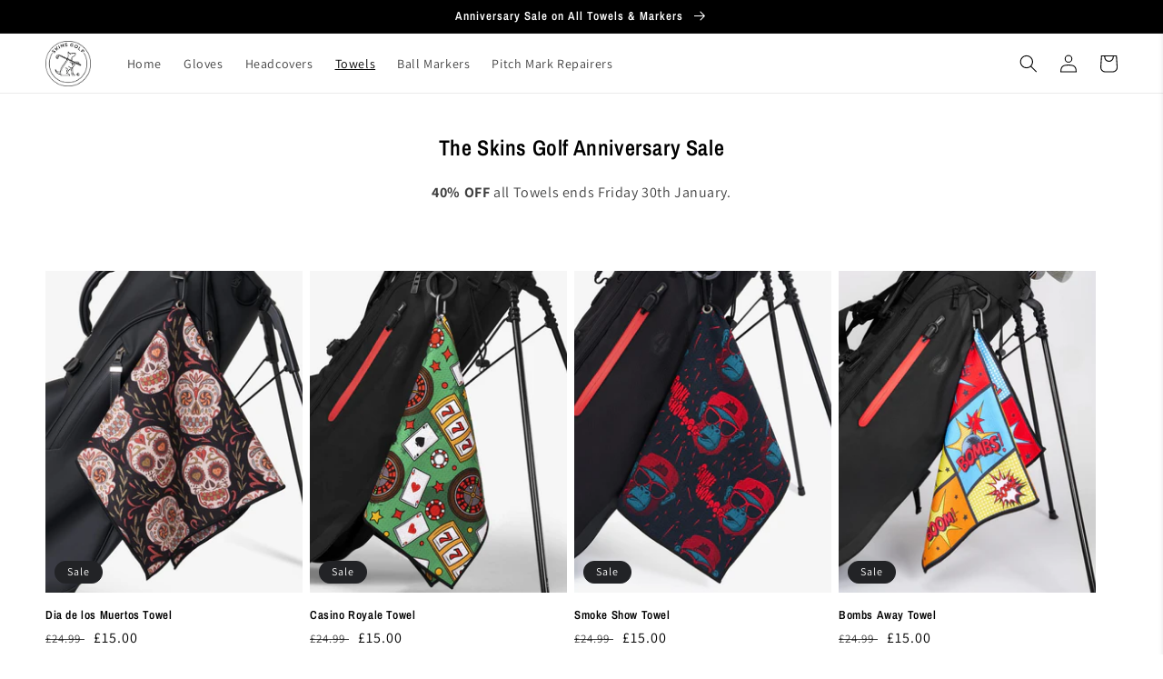

--- FILE ---
content_type: text/html; charset=utf-8
request_url: https://www.skinsgolf.com/collections/golf-towels
body_size: 82978
content:
<!doctype html>
<html class="no-js" lang="en">
  <head>
    <!-- Google Tag Manager -->
<script>(function(w,d,s,l,i){w[l]=w[l]||[];w[l].push({'gtm.start':
new Date().getTime(),event:'gtm.js'});var f=d.getElementsByTagName(s)[0],
j=d.createElement(s),dl=l!='dataLayer'?'&l='+l:'';j.async=true;j.src=
'https://www.googletagmanager.com/gtm.js?id='+i+dl;f.parentNode.insertBefore(j,f);
})(window,document,'script','dataLayer','GTM-KDBLDCK');</script>
<!-- End Google Tag Manager -->

    <script>
  
  (function() {
      class Ultimate_Shopify_DataLayer {
        constructor() {
          window.dataLayer = window.dataLayer || []; 
          
          // use a prefix of events name
          this.eventPrefix = 'shopify_';

          //Keep the value false to get non-formatted product ID
          this.formattedItemId = false; 

          // data schema
          this.dataSchema = {
            ecommerce: {
                show: true
            },
            dynamicRemarketing: {
                show: false,
                business_vertical: 'retail'
            }
          }

          // add to wishlist selectors
          this.addToWishListSelectors = {
            'addWishListIcon': '',
            'gridItemSelector': '',
            'productLinkSelector': 'a[href*="/products/"]'
          }

          // quick view selectors
          this.quickViewSelector = {
            'quickViewElement': '',
            'gridItemSelector': '',
            'productLinkSelector': 'a[href*="/products/"]'
          }

          // mini cart button selector
          this.miniCartButton = [
            'a[href="/cart"]', 
          ];
          this.miniCartAppersOn = 'click';


          // begin checkout buttons/links selectors
          this.beginCheckoutButtons = [
            'input[name="checkout"]',
            'button[name="checkout"]',
            'a[href="/checkout"]',
            '#CartPopup > div > div:nth-child(3) > div > div.styles_Footer__checkoutButton__ > div',
          ];

          // direct checkout button selector
          this.shopifyDirectCheckoutButton = [
            '.shopify-payment-button'
          ]

          //Keep the value true if Add to Cart redirects to the cart page
          this.isAddToCartRedirect = false;
          
          // keep the value false if cart items increment/decrement/remove refresh page 
          this.isAjaxCartIncrementDecrement = true;
          

          // Caution: Do not modify anything below this line, as it may result in it not functioning correctly.
          this.cart = {"note":null,"attributes":{},"original_total_price":0,"total_price":0,"total_discount":0,"total_weight":0.0,"item_count":0,"items":[],"requires_shipping":false,"currency":"GBP","items_subtotal_price":0,"cart_level_discount_applications":[],"checkout_charge_amount":0}
          this.countryCode = "GB";
          this.storeURL = "https://www.skinsgolf.com";
          localStorage.setItem('shopCountryCode', this.countryCode);
          this.collectData(); 
          this.itemsList = [];
        }

        updateCart() {
          fetch("/cart.js")
          .then((response) => response.json())
          .then((data) => {
            this.cart = data;
          });
        }

       debounce(delay) {         
          let timeoutId;
          return function(func) {
            const context = this;
            const args = arguments;
            
            clearTimeout(timeoutId);
            
            timeoutId = setTimeout(function() {
              func.apply(context, args);
            }, delay);
          };
        }

        eventConsole(eventName, eventData) {
          const css1 = 'background: red; color: #fff; font-size: normal; border-radius: 3px 0 0 3px; padding: 3px 4px;';
          const css2 = 'background-color: blue; color: #fff; font-size: normal; border-radius: 0 3px 3px 0; padding: 3px 4px;';
          console.log('%cGTM DataLayer Event:%c' + eventName, css1, css2, eventData);
        }

        collectData() { 
            this.customerData();
            this.ajaxRequestData();
            this.searchPageData();
            this.miniCartData();
            this.beginCheckoutData();
  
            
  
            
  
            
              this.collectionsPageData();
            
            
            this.addToWishListData();
            this.quickViewData();
            this.selectItemData(); 
            this.formData();
            this.phoneClickData();
            this.emailClickData();
            this.loginRegisterData();
        }        

        //logged-in customer data 
        customerData() {
            const currentUser = {};
            

            if (currentUser.email) {
              currentUser.hash_email = "e3b0c44298fc1c149afbf4c8996fb92427ae41e4649b934ca495991b7852b855"
            }

            if (currentUser.phone) {
              currentUser.hash_phone = "e3b0c44298fc1c149afbf4c8996fb92427ae41e4649b934ca495991b7852b855"
            }

            window.dataLayer = window.dataLayer || [];
            dataLayer.push({
              customer: currentUser
            });
        }

        // add_to_cart, remove_from_cart, search
        ajaxRequestData() {
          const self = this;
          
          // handle non-ajax add to cart
          if(this.isAddToCartRedirect) {
            document.addEventListener('submit', function(event) {
              const addToCartForm = event.target.closest('form[action="/cart/add"]');
              if(addToCartForm) {
                event.preventDefault();
                
                const formData = new FormData(addToCartForm);
            
                fetch(window.Shopify.routes.root + 'cart/add.js', {
                  method: 'POST',
                  body: formData
                })
                .then(response => {
                    window.location.href = "/cart";
                })
                .catch((error) => {
                  console.error('Error:', error);
                });
              }
            });
          }
          
          // fetch
          let originalFetch = window.fetch;
          let debounce = this.debounce(800);
          
          window.fetch = function () {
            return originalFetch.apply(this, arguments).then((response) => {
              if (response.ok) {
                let cloneResponse = response.clone();
                let requestURL = arguments[0]['url'] || arguments[0];
                
                if(/.*\/search\/?.*\?.*q=.+/.test(requestURL) && !requestURL.includes('&requestFrom=uldt')) {   
                  const queryString = requestURL.split('?')[1];
                  const urlParams = new URLSearchParams(queryString);
                  const search_term = urlParams.get("q");

                  debounce(function() {
                    fetch(`${self.storeURL}/search/suggest.json?q=${search_term}&resources[type]=product&requestFrom=uldt`)
                      .then(res => res.json())
                      .then(function(data) {
                            const products = data.resources.results.products;
                            if(products.length) {
                              const fetchRequests = products.map(product =>
                                fetch(`${self.storeURL}/${product.url.split('?')[0]}.js`)
                                  .then(response => response.json())
                                  .catch(error => console.error('Error fetching:', error))
                              );

                              Promise.all(fetchRequests)
                                .then(products => {
                                    const items = products.map((product) => {
                                      return {
                                        product_id: product.id,
                                        product_title: product.title,
                                        variant_id: product.variants[0].id,
                                        variant_title: product.variants[0].title,
                                        vendor: product.vendor,
                                        total_discount: 0,
                                        final_price: product.price_min,
                                        product_type: product.type, 
                                        quantity: 1
                                      }
                                    });

                                    self.ecommerceDataLayer('search', {search_term, items});
                                })
                            }else {
                              self.ecommerceDataLayer('search', {search_term, items: []});
                            }
                      });
                  });
                }
                else if (requestURL.includes("/cart/add")) {
                  cloneResponse.text().then((text) => {
                    let data = JSON.parse(text);

                    if(data.items && Array.isArray(data.items)) {
                      data.items.forEach(function(item) {
                         self.ecommerceDataLayer('add_to_cart', {items: [item]});
                      })
                    } else {
                      self.ecommerceDataLayer('add_to_cart', {items: [data]});
                    }
                    self.updateCart();
                  });
                }else if(requestURL.includes("/cart/change") || requestURL.includes("/cart/update")) {
                  
                   cloneResponse.text().then((text) => {
                     
                    let newCart = JSON.parse(text);
                    let newCartItems = newCart.items;
                    let oldCartItems = self.cart.items;

                    for(let i = 0; i < oldCartItems.length; i++) {
                      let item = oldCartItems[i];
                      let newItem = newCartItems.find(newItems => newItems.id === item.id);


                      if(newItem) {

                        if(newItem.quantity > item.quantity) {
                          // cart item increment
                          let quantity = (newItem.quantity - item.quantity);
                          let updatedItem = {...item, quantity}
                          self.ecommerceDataLayer('add_to_cart', {items: [updatedItem]});
                          self.updateCart(); 

                        }else if(newItem.quantity < item.quantity) {
                          // cart item decrement
                          let quantity = (item.quantity - newItem.quantity);
                          let updatedItem = {...item, quantity}
                          self.ecommerceDataLayer('remove_from_cart', {items: [updatedItem]});
                          self.updateCart(); 
                        }
                        

                      }else {
                        self.ecommerceDataLayer('remove_from_cart', {items: [item]});
                        self.updateCart(); 
                      }
                    }
                     
                  });
                }
              }
              return response;
            });
          }
          // end fetch 


          //xhr
          var origXMLHttpRequest = XMLHttpRequest;
          XMLHttpRequest = function() {
            var requestURL;
    
            var xhr = new origXMLHttpRequest();
            var origOpen = xhr.open;
            var origSend = xhr.send;
            
            // Override the `open` function.
            xhr.open = function(method, url) {
                requestURL = url;
                return origOpen.apply(this, arguments);
            };
    
    
            xhr.send = function() {
    
                // Only proceed if the request URL matches what we're looking for.
                if (requestURL.includes("/cart/add") || requestURL.includes("/cart/change") || /.*\/search\/?.*\?.*q=.+/.test(requestURL)) {
        
                    xhr.addEventListener('load', function() {
                        if (xhr.readyState === 4) {
                            if (xhr.status >= 200 && xhr.status < 400) { 

                              if(/.*\/search\/?.*\?.*q=.+/.test(requestURL) && !requestURL.includes('&requestFrom=uldt')) {
                                const queryString = requestURL.split('?')[1];
                                const urlParams = new URLSearchParams(queryString);
                                const search_term = urlParams.get("q");

                                debounce(function() {
                                    fetch(`${self.storeURL}/search/suggest.json?q=${search_term}&resources[type]=product&requestFrom=uldt`)
                                      .then(res => res.json())
                                      .then(function(data) {
                                            const products = data.resources.results.products;
                                            if(products.length) {
                                              const fetchRequests = products.map(product =>
                                                fetch(`${self.storeURL}/${product.url.split('?')[0]}.js`)
                                                  .then(response => response.json())
                                                  .catch(error => console.error('Error fetching:', error))
                                              );
                
                                              Promise.all(fetchRequests)
                                                .then(products => {
                                                    const items = products.map((product) => {
                                                      return {
                                                        product_id: product.id,
                                                        product_title: product.title,
                                                        variant_id: product.variants[0].id,
                                                        variant_title: product.variants[0].title,
                                                        vendor: product.vendor,
                                                        total_discount: 0,
                                                        final_price: product.price_min,
                                                        product_type: product.type, 
                                                        quantity: 1
                                                      }
                                                    });
                
                                                    self.ecommerceDataLayer('search', {search_term, items});
                                                })
                                            }else {
                                              self.ecommerceDataLayer('search', {search_term, items: []});
                                            }
                                      });
                                  });

                              }

                              else if(requestURL.includes("/cart/add")) {
                                  const data = JSON.parse(xhr.responseText);

                                  if(data.items && Array.isArray(data.items)) {
                                    data.items.forEach(function(item) {
                                        self.ecommerceDataLayer('add_to_cart', {items: [item]});
                                      })
                                  } else {
                                    self.ecommerceDataLayer('add_to_cart', {items: [data]});
                                  }
                                  self.updateCart();
                                 
                               }else if(requestURL.includes("/cart/change")) {
                                 
                                  const newCart = JSON.parse(xhr.responseText);
                                  const newCartItems = newCart.items;
                                  let oldCartItems = self.cart.items;
              
                                  for(let i = 0; i < oldCartItems.length; i++) {
                                    let item = oldCartItems[i];
                                    let newItem = newCartItems.find(newItems => newItems.id === item.id);
              
              
                                    if(newItem) {
                                      if(newItem.quantity > item.quantity) {
                                        // cart item increment
                                        let quantity = (newItem.quantity - item.quantity);
                                        let updatedItem = {...item, quantity}
                                        self.ecommerceDataLayer('add_to_cart', {items: [updatedItem]});
                                        self.updateCart(); 
              
                                      }else if(newItem.quantity < item.quantity) {
                                        // cart item decrement
                                        let quantity = (item.quantity - newItem.quantity);
                                        let updatedItem = {...item, quantity}
                                        self.ecommerceDataLayer('remove_from_cart', {items: [updatedItem]});
                                        self.updateCart(); 
                                      }
                                      
              
                                    }else {
                                      self.ecommerceDataLayer('remove_from_cart', {items: [item]});
                                      self.updateCart(); 
                                    }
                                  }
                               }          
                            }
                        }
                    });
                }
    
                return origSend.apply(this, arguments);
            };
    
            return xhr;
          }; 
          //end xhr
        }

        // search event from search page
        searchPageData() {
          const self = this;
          let pageUrl = window.location.href;
          
          if(/.+\/search\?.*\&?q=.+/.test(pageUrl)) {   
            const queryString = pageUrl.split('?')[1];
            const urlParams = new URLSearchParams(queryString);
            const search_term = urlParams.get("q");
                
            fetch(`https://www.skinsgolf.com/search/suggest.json?q=${search_term}&resources[type]=product&requestFrom=uldt`)
            .then(res => res.json())
            .then(function(data) {
                  const products = data.resources.results.products;
                  if(products.length) {
                    const fetchRequests = products.map(product =>
                      fetch(`${self.storeURL}/${product.url.split('?')[0]}.js`)
                        .then(response => response.json())
                        .catch(error => console.error('Error fetching:', error))
                    );
                    Promise.all(fetchRequests)
                    .then(products => {
                        const items = products.map((product) => {
                            return {
                            product_id: product.id,
                            product_title: product.title,
                            variant_id: product.variants[0].id,
                            variant_title: product.variants[0].title,
                            vendor: product.vendor,
                            total_discount: 0,
                            final_price: product.price_min,
                            product_type: product.type, 
                            quantity: 1
                            }
                        });

                        self.ecommerceDataLayer('search', {search_term, items});
                    });
                  }else {
                    self.ecommerceDataLayer('search', {search_term, items: []});
                  }
            });
          }
        }

        // view_cart
        miniCartData() {
          if(this.miniCartButton.length) {
            let self = this;
            if(this.miniCartAppersOn === 'hover') {
              this.miniCartAppersOn = 'mouseenter';
            }
            this.miniCartButton.forEach((selector) => {
              let miniCartButtons = document.querySelectorAll(selector);
              miniCartButtons.forEach((miniCartButton) => {
                  miniCartButton.addEventListener(self.miniCartAppersOn, () => {
                    self.ecommerceDataLayer('view_cart', self.cart);
                  });
              })
            });
          }
        }

        // begin_checkout
        beginCheckoutData() {
          let self = this;
          document.addEventListener('pointerdown', (event) => {
            let targetElement = event.target.closest(self.beginCheckoutButtons.join(', '));
            if(targetElement) {
              self.ecommerceDataLayer('begin_checkout', self.cart);
            }
          });
        }

        // view_cart, add_to_cart, remove_from_cart
        viewCartPageData() {
          
          this.ecommerceDataLayer('view_cart', this.cart);

          //if cart quantity chagne reload page 
          if(!this.isAjaxCartIncrementDecrement) {
            const self = this;
            document.addEventListener('pointerdown', (event) => {
              const target = event.target.closest('a[href*="/cart/change?"]');
              if(target) {
                const linkUrl = target.getAttribute('href');
                const queryString = linkUrl.split("?")[1];
                const urlParams = new URLSearchParams(queryString);
                const newQuantity = urlParams.get("quantity");
                const line = urlParams.get("line");
                const cart_id = urlParams.get("id");
        
                
                if(newQuantity && (line || cart_id)) {
                  let item = line ? {...self.cart.items[line - 1]} : self.cart.items.find(item => item.key === cart_id);
        
                  let event = 'add_to_cart';
                  if(newQuantity < item.quantity) {
                    event = 'remove_from_cart';
                  }
        
                  let quantity = Math.abs(newQuantity - item.quantity);
                  item['quantity'] = quantity;
        
                  self.ecommerceDataLayer(event, {items: [item]});
                }
              }
            });
          }
        }

        productSinglePage() {
        
        }

        collectionsPageData() {
          var ecommerce = {
            'items': [
              
                {
                    'product_id': 7155151372468,
                    'variant_id': 41564670918836,
                    'vendor': "Skins Golf",
                    'sku': "Dia de los Muertos Towel",
                    'total_discount': 0,
                    'variant_title': "Default Title",
                    'product_title': "Dia de los Muertos Towel",
                    'final_price': Number(1500),
                    'product_type': "Golf Towels",
                    'item_list_id': 289245429940,
                    'item_list_name': "Golf Towels",
                    'url': "\/products\/dia-de-los-muertos-golf-towel",
                    'quantity': 1
                },
              
                {
                    'product_id': 7155151798452,
                    'variant_id': 41564673310900,
                    'vendor': "Skins Golf",
                    'sku': "Casino Royale Towel",
                    'total_discount': 0,
                    'variant_title': "Default Title",
                    'product_title': "Casino Royale Towel",
                    'final_price': Number(1500),
                    'product_type': "Golf Towels",
                    'item_list_id': 289245429940,
                    'item_list_name': "Golf Towels",
                    'url': "\/products\/casino-royale-golf-towel",
                    'quantity': 1
                },
              
                {
                    'product_id': 7431677837492,
                    'variant_id': 42413424804020,
                    'vendor': "Skins Golf",
                    'sku': "Smoke Show Towel",
                    'total_discount': 0,
                    'variant_title': "Default Title",
                    'product_title': "Smoke Show Towel",
                    'final_price': Number(1500),
                    'product_type': "Golf Towels",
                    'item_list_id': 289245429940,
                    'item_list_name': "Golf Towels",
                    'url': "\/products\/smoke-show-towel",
                    'quantity': 1
                },
              
                {
                    'product_id': 7374124646580,
                    'variant_id': 42243457089716,
                    'vendor': "Skins Golf",
                    'sku': "Bombs Away Towel",
                    'total_discount': 0,
                    'variant_title': "Default Title",
                    'product_title': "Bombs Away Towel",
                    'final_price': Number(1500),
                    'product_type': "Golf Towels",
                    'item_list_id': 289245429940,
                    'item_list_name': "Golf Towels",
                    'url': "\/products\/bombs-away-towel",
                    'quantity': 1
                },
              
                {
                    'product_id': 7431677804724,
                    'variant_id': 42413424771252,
                    'vendor': "Skins Golf",
                    'sku': "Trippy Skulls Towel",
                    'total_discount': 0,
                    'variant_title': "Default Title",
                    'product_title': "Trippy Skulls Towel",
                    'final_price': Number(1500),
                    'product_type': "Golf Towels",
                    'item_list_id': 289245429940,
                    'item_list_name': "Golf Towels",
                    'url': "\/products\/trippy-skulls-towel",
                    'quantity': 1
                },
              
                {
                    'product_id': 7926710567092,
                    'variant_id': 43851708039348,
                    'vendor': "Skins Golf",
                    'sku': "Azalea Towel",
                    'total_discount': 0,
                    'variant_title': "Default Title",
                    'product_title': "Azalea Towel",
                    'final_price': Number(1500),
                    'product_type': "Golf Towels",
                    'item_list_id': 289245429940,
                    'item_list_name': "Golf Towels",
                    'url': "\/products\/azalea-towel",
                    'quantity': 1
                },
              
                {
                    'product_id': 7374124613812,
                    'variant_id': 42243457056948,
                    'vendor': "Skins Golf",
                    'sku': "Tropicana Towel",
                    'total_discount': 0,
                    'variant_title': "Default Title",
                    'product_title': "Tropicana Towel",
                    'final_price': Number(1500),
                    'product_type': "Golf Towels",
                    'item_list_id': 289245429940,
                    'item_list_name': "Golf Towels",
                    'url': "\/products\/tropicana-towel",
                    'quantity': 1
                },
              
                {
                    'product_id': 7778776580276,
                    'variant_id': 43376167977140,
                    'vendor': "Skins Golf",
                    'sku': "The Joker Golf Towel",
                    'total_discount': 0,
                    'variant_title': "Default Title",
                    'product_title': "The Joker Towel",
                    'final_price': Number(1500),
                    'product_type': "Golf Towels",
                    'item_list_id': 289245429940,
                    'item_list_name': "Golf Towels",
                    'url': "\/products\/the-joker-towel",
                    'quantity': 1
                },
              
                {
                    'product_id': 7374124679348,
                    'variant_id': 42243457122484,
                    'vendor': "Skins Golf",
                    'sku': "Peace \u0026 Golf Towel",
                    'total_discount': 0,
                    'variant_title': "Default Title",
                    'product_title': "Peace \u0026 Golf Towel",
                    'final_price': Number(1500),
                    'product_type': "Golf Towels",
                    'item_list_id': 289245429940,
                    'item_list_name': "Golf Towels",
                    'url': "\/products\/peace-golf-towel",
                    'quantity': 1
                },
              
                {
                    'product_id': 7778779627700,
                    'variant_id': 43376233414836,
                    'vendor': "Skins Golf",
                    'sku': "City Golfer Towel",
                    'total_discount': 0,
                    'variant_title': "Default Title",
                    'product_title': "City Golfer Towel",
                    'final_price': Number(1500),
                    'product_type': "Golf Towels",
                    'item_list_id': 289245429940,
                    'item_list_name': "Golf Towels",
                    'url': "\/products\/city-golfer-towel",
                    'quantity': 1
                },
              
                {
                    'product_id': 7926711091380,
                    'variant_id': 43851709022388,
                    'vendor': "Skins Golf",
                    'sku': "King Octopus Towel",
                    'total_discount': 0,
                    'variant_title': "Default Title",
                    'product_title': "King Octopus Towel",
                    'final_price': Number(1500),
                    'product_type': "Golf Towels",
                    'item_list_id': 289245429940,
                    'item_list_name': "Golf Towels",
                    'url': "\/products\/king-octopus-towel",
                    'quantity': 1
                },
              
                {
                    'product_id': 7926710730932,
                    'variant_id': 43851708399796,
                    'vendor': "Skins Golf",
                    'sku': "Ace of Skulls Towel",
                    'total_discount': 0,
                    'variant_title': "Default Title",
                    'product_title': "Ace of Skulls Towel",
                    'final_price': Number(1500),
                    'product_type': "Golf Towels",
                    'item_list_id': 289245429940,
                    'item_list_name': "Golf Towels",
                    'url': "\/products\/ace-of-skulls-towel",
                    'quantity': 1
                },
              
                {
                    'product_id': 7778783199412,
                    'variant_id': 43376302227636,
                    'vendor': "Skins Golf",
                    'sku': "Play Fast Golf Towel",
                    'total_discount': 0,
                    'variant_title': "Default Title",
                    'product_title': "Play Fast Towel",
                    'final_price': Number(1500),
                    'product_type': "Golf Towels",
                    'item_list_id': 289245429940,
                    'item_list_name': "Golf Towels",
                    'url': "\/products\/play-fast-towel",
                    'quantity': 1
                },
              
                {
                    'product_id': 7431677477044,
                    'variant_id': 42413422805172,
                    'vendor': "Skins Golf",
                    'sku': "Golf Monsters Towel",
                    'total_discount': 0,
                    'variant_title': "Default Title",
                    'product_title': "Golf Monsters Towel",
                    'final_price': Number(1500),
                    'product_type': "Golf Towels",
                    'item_list_id': 289245429940,
                    'item_list_name': "Golf Towels",
                    'url': "\/products\/monsters-towel",
                    'quantity': 1
                },
              
                {
                    'product_id': 7926711353524,
                    'variant_id': 43851709448372,
                    'vendor': "Skins Golf",
                    'sku': "Smoke Show v2 Towel",
                    'total_discount': 0,
                    'variant_title': "Default Title",
                    'product_title': "Smoke Show v2 Towel",
                    'final_price': Number(1500),
                    'product_type': "Golf Towels",
                    'item_list_id': 289245429940,
                    'item_list_name': "Golf Towels",
                    'url': "\/products\/smoke-show-v2-towel",
                    'quantity': 1
                },
              
                {
                    'product_id': 7778778841268,
                    'variant_id': 43376216113332,
                    'vendor': "Skins Golf",
                    'sku': "Dead Bandit Golf Towel",
                    'total_discount': 0,
                    'variant_title': "Default Title",
                    'product_title': "Dead Bandit Towel",
                    'final_price': Number(1500),
                    'product_type': "Golf Towels",
                    'item_list_id': 289245429940,
                    'item_list_name': "Golf Towels",
                    'url': "\/products\/dead-bandit-towel",
                    'quantity': 1
                },
              
              ]
          };

          this.itemsList = ecommerce.items;
          ecommerce['item_list_id'] = 289245429940
          ecommerce['item_list_name'] = "Golf Towels"

          this.ecommerceDataLayer('view_item_list', ecommerce);
        }
        
        
        // add to wishlist
        addToWishListData() {
          if(this.addToWishListSelectors && this.addToWishListSelectors.addWishListIcon) {
            const self = this;
            document.addEventListener('pointerdown', (event) => {
              let target = event.target;
              
              if(target.closest(self.addToWishListSelectors.addWishListIcon)) {
                let pageULR = window.location.href.replace(/\?.+/, '');
                let requestURL = undefined;
          
                if(/\/products\/[^/]+$/.test(pageULR)) {
                  requestURL = pageULR;
                } else if(self.addToWishListSelectors.gridItemSelector && self.addToWishListSelectors.productLinkSelector) {
                  let itemElement = target.closest(self.addToWishListSelectors.gridItemSelector);
                  if(itemElement) {
                    let linkElement = itemElement.querySelector(self.addToWishListSelectors.productLinkSelector); 
                    if(linkElement) {
                      let link = linkElement.getAttribute('href').replace(/\?.+/g, '');
                      if(link && /\/products\/[^/]+$/.test(link)) {
                        requestURL = link;
                      }
                    }
                  }
                }

                if(requestURL) {
                  fetch(requestURL + '.json')
                    .then(res => res.json())
                    .then(result => {
                      let data = result.product;                    
                      if(data) {
                        let dataLayerData = {
                          product_id: data.id,
                            variant_id: data.variants[0].id,
                            product_title: data.title,
                          quantity: 1,
                          final_price: parseFloat(data.variants[0].price) * 100,
                          total_discount: 0,
                          product_type: data.product_type,
                          vendor: data.vendor,
                          variant_title: (data.variants[0].title !== 'Default Title') ? data.variants[0].title : undefined,
                          sku: data.variants[0].sku,
                        }

                        self.ecommerceDataLayer('add_to_wishlist', {items: [dataLayerData]});
                      }
                    });
                }
              }
            });
          }
        }

        quickViewData() {
          if(this.quickViewSelector.quickViewElement && this.quickViewSelector.gridItemSelector && this.quickViewSelector.productLinkSelector) {
            const self = this;
            document.addEventListener('pointerdown', (event) => {
              let target = event.target;
              if(target.closest(self.quickViewSelector.quickViewElement)) {
                let requestURL = undefined;
                let itemElement = target.closest(this.quickViewSelector.gridItemSelector );
                
                if(itemElement) {
                  let linkElement = itemElement.querySelector(self.quickViewSelector.productLinkSelector); 
                  if(linkElement) {
                    let link = linkElement.getAttribute('href').replace(/\?.+/g, '');
                    if(link && /\/products\/[^/]+$/.test(link)) {
                      requestURL = link;
                    }
                  }
                }   
                
                if(requestURL) {
                    fetch(requestURL + '.json')
                      .then(res => res.json())
                      .then(result => {
                        let data = result.product;                    
                        if(data) {
                          let dataLayerData = {
                            product_id: data.id,
                            variant_id: data.variants[0].id,
                            product_title: data.title,
                            quantity: 1,
                            final_price: parseFloat(data.variants[0].price) * 100,
                            total_discount: 0,
                            product_type: data.product_type,
                            vendor: data.vendor,
                            variant_title: (data.variants[0].title !== 'Default Title') ? data.variants[0].title : undefined,
                            sku: data.variants[0].sku,
                          }
  
                          self.ecommerceDataLayer('view_item', {items: [dataLayerData]});
                          self.quickViewVariants = data.variants;
                          self.quickViewedItem = dataLayerData;
                        }
                      });
                  }
              }
            });

            
              if(this.shopifyDirectCheckoutButton.length) {
                let self = this;
                document.addEventListener('pointerdown', (event) => {
                  let target = event.target;
                  let checkoutButton = event.target.closest(this.shopifyDirectCheckoutButton.join(', '));
                  
                  if(self.quickViewVariants && self.quickViewedItem && self.quickViewVariants.length && checkoutButton) {

                    let checkoutForm = checkoutButton.closest('form[action*="/cart/add"]');
                    if(checkoutForm) {
                        let quantity = 1;
                        let varientInput = checkoutForm.querySelector('input[name="id"]');
                        let quantitySelector = checkoutForm.getAttribute('id');

                        if(quantitySelector) {
                          let quentityInput = document.querySelector('input[name="quantity"][form="'+quantitySelector+'"]');
                          if(quentityInput) {
                              quantity = +quentityInput.value;
                          }
                        }

                        if(varientInput) {
                            let variant_id = parseInt(varientInput.value);

                            if(variant_id) {
                                const variant = self.quickViewVariants.find(item => item.id === +variant_id);
                                if(variant && self.quickViewedItem) {
                                    self.quickViewedItem['variant_id'] = variant_id;
                                    self.quickViewedItem['variant_title'] = variant.title;
                                    self.quickViewedItem['final_price'] = parseFloat(variant.price) * 100;
                                    self.quickViewedItem['quantity'] = quantity; 
    
                                    self.ecommerceDataLayer('add_to_cart', {items: [self.quickViewedItem]});
                                    self.ecommerceDataLayer('begin_checkout', {items: [self.quickViewedItem]});
                                }
                            }
                        }
                    }

                  }
                }); 
            }
            
          }
        }

        // select_item events
        selectItemData() {
          
          const self = this;
          const items = this.itemsList;

                      
            document.addEventListener('pointerdown', function(event) {
                            
              const productLink = event.target.closest('a[href*="/products/"]');

              if(productLink) {
                  const linkUrl = productLink.getAttribute('href');

                  const matchProduct = (item) => {
                    var itemSlug = (item.url.split('/products/')[1]).split('#')[0].split('?')[0].trim();
                    var linkUrlItemSlug = (linkUrl.split('/products/')[1]).split('#')[0].split('?')[0].trim();
                    
                    return itemSlug === linkUrlItemSlug;  
                  }
                
                  const item = items.find(matchProduct);
                  const index = items.findIndex(matchProduct);
                
                  if(item) {
                    self.ecommerceDataLayer('select_item', {items: [{...item, index: index}]});
                  }
              }
            });
          

          // select item on varient change
          document.addEventListener('variant:change', function(event) {            
            const product_id = event.detail.product.id;
            const variant_id = event.detail.variant.id;
            const vendor = event.detail.product.vendor; 
            const variant_title = event.detail.variant.public_title;
            const product_title = event.detail.product.title;
            const final_price = event.detail.variant.price;
            const product_type = event.detail.product.type;

             const item = {
                product_id: product_id,
                product_title: product_title,
                variant_id: variant_id,
                variant_title: variant_title,
                vendor: vendor,
                final_price: final_price,
                product_type: product_type, 
                quantity: 1
             }
            
             self.ecommerceDataLayer('select_item', {items: [item]});
          });
        }

        // all ecommerce events
        ecommerceDataLayer(event, data) {
          const self = this;
          dataLayer.push({ 'ecommerce': null });
          const dataLayerData = {
            "event": this.eventPrefix + event,
            'ecommerce': {
               'currency': this.cart.currency,
               'items': data.items.map((item, index) => {
                 const dataLayerItem = {
                    'index': index,
                    'item_id': this.formattedItemId  ? `shopify_${this.countryCode}_${item.product_id}_${item.variant_id}` : item.product_id.toString(),
                    'product_id': item.product_id.toString(),
                    'variant_id': item.variant_id.toString(),
                    'item_name': item.product_title,
                    'quantity': item.quantity,
                    'price': +((item.final_price / 100).toFixed(2)),
                    'discount': item.total_discount ? +((item.total_discount / 100).toFixed(2)) : 0 
                }

                if(item.product_type) {
                  dataLayerItem['item_category'] = item.product_type;
                }
                
                if(item.vendor) {
                  dataLayerItem['item_brand'] = item.vendor;
                }
               
                if(item.variant_title && item.variant_title !== 'Default Title') {
                  dataLayerItem['item_variant'] = item.variant_title;
                }
              
                if(item.sku) {
                  dataLayerItem['sku'] = item.sku;
                }

                if(item.item_list_name) {
                  dataLayerItem['item_list_name'] = item.item_list_name;
                }

                if(item.item_list_id) {
                  dataLayerItem['item_list_id'] = item.item_list_id.toString()
                }

                return dataLayerItem;
              })
            }
          }

          if(data.total_price !== undefined) {
            dataLayerData['ecommerce']['value'] =  +((data.total_price / 100).toFixed(2));
          } else {
            dataLayerData['ecommerce']['value'] = +(dataLayerData['ecommerce']['items'].reduce((total, item) => total + (item.price * item.quantity), 0)).toFixed(2);
          }
          
          if(data.item_list_id) {
            dataLayerData['ecommerce']['item_list_id'] = data.item_list_id;
          }
          
          if(data.item_list_name) {
            dataLayerData['ecommerce']['item_list_name'] = data.item_list_name;
          }

          if(data.search_term) {
            dataLayerData['search_term'] = data.search_term;
          }

          if(self.dataSchema.dynamicRemarketing && self.dataSchema.dynamicRemarketing.show) {
            dataLayer.push({ 'dynamicRemarketing': null });
            dataLayerData['dynamicRemarketing'] = {
                value: dataLayerData.ecommerce.value,
                items: dataLayerData.ecommerce.items.map(item => ({id: item.item_id, google_business_vertical: self.dataSchema.dynamicRemarketing.business_vertical}))
            }
          }

          if(!self.dataSchema.ecommerce ||  !self.dataSchema.ecommerce.show) {
            delete dataLayerData['ecommerce'];
          }

          dataLayer.push(dataLayerData);
          self.eventConsole(self.eventPrefix + event, dataLayerData);
        }

        
        // contact form submit & newsletters signup
        formData() {
          const self = this;
          document.addEventListener('submit', function(event) {

            let targetForm = event.target.closest('form[action^="/contact"]');


            if(targetForm) {
              const formData = {
                form_location: window.location.href,
                form_id: targetForm.getAttribute('id'),
                form_classes: targetForm.getAttribute('class')
              };
                            
              let formType = targetForm.querySelector('input[name="form_type"]');
              let inputs = targetForm.querySelectorAll("input:not([type=hidden]):not([type=submit]), textarea, select");
              
              inputs.forEach(function(input) {
                var inputName = input.name;
                var inputValue = input.value;
                
                if (inputName && inputValue) {
                  var matches = inputName.match(/\[(.*?)\]/);
                  if (matches && matches.length > 1) {
                     var fieldName = matches[1];
                     formData[fieldName] = input.value;
                  }
                }
              });
              
              if(formType && formType.value === 'customer') {
                dataLayer.push({ event: self.eventPrefix + 'newsletter_signup', ...formData});
                self.eventConsole(self.eventPrefix + 'newsletter_signup', { event: self.eventPrefix + 'newsletter_signup', ...formData});

              } else if(formType && formType.value === 'contact') {
                dataLayer.push({ event: self.eventPrefix + 'contact_form_submit', ...formData});
                self.eventConsole(self.eventPrefix + 'contact_form_submit', { event: self.eventPrefix + 'contact_form_submit', ...formData});
              }
            }
          });

        }

        // phone_number_click event
        phoneClickData() {
          const self = this; 
          document.addEventListener('click', function(event) {
            let target = event.target.closest('a[href^="tel:"]');
            if(target) {
              let phone_number = target.getAttribute('href').replace('tel:', '');
              let eventData = {
                event: self.eventPrefix + 'phone_number_click',
                page_location: window.location.href,
                link_classes: target.getAttribute('class'),
                link_id: target.getAttribute('id'),
                phone_number
              }

              dataLayer.push(eventData);
              this.eventConsole(self.eventPrefix + 'phone_number_click', eventData);
            }
          });
        }
  
        // email_click event
        emailClickData() {
          const self = this; 
          document.addEventListener('click', function(event) {
            let target = event.target.closest('a[href^="mailto:"]');
            if(target) {
              let email_address = target.getAttribute('href').replace('mailto:', '');
              let eventData = {
                event: self.eventPrefix + 'email_click',
                page_location: window.location.href,
                link_classes: target.getAttribute('class'),
                link_id: target.getAttribute('id'),
                email_address
              }

              dataLayer.push(eventData);
              this.eventConsole(self.eventPrefix + 'email_click', eventData);
            }
          });
        }

        //login register 
        loginRegisterData() {
          
          const self = this; 
          let isTrackedLogin = false;
          let isTrackedRegister = false;
          
          if(window.location.href.includes('/account/login')) {
            document.addEventListener('submit', function(e) {
              const loginForm = e.target.closest('[action="/account/login"]');
              if(loginForm && !isTrackedLogin) {
                  const eventData = {
                    event: self.eventPrefix + 'login'
                  }
                  isTrackedLogin = true;
                  dataLayer.push(eventData);
                  self.eventConsole(self.eventPrefix + 'login', eventData);
              }
            });
          }

          if(window.location.href.includes('/account/register')) {
            document.addEventListener('submit', function(e) {
              const registerForm = e.target.closest('[action="/account"]');
              if(registerForm && !isTrackedRegister) {
                  const eventData = {
                    event: self.eventPrefix + 'sign_up'
                  }
                
                  isTrackedRegister = true;
                  dataLayer.push(eventData);
                  self.eventConsole(self.eventPrefix + 'sign_up', eventData);
              }
            });
          }
        }
      } 
      // end Ultimate_Shopify_DataLayer

      document.addEventListener('DOMContentLoaded', function() {
        try{
          new Ultimate_Shopify_DataLayer();
        }catch(error) {
          console.log(error);
        }
      });
    
  })();
</script>
    <meta charset="utf-8">
    <meta http-equiv="X-UA-Compatible" content="IE=edge">
    <meta name="viewport" content="width=device-width,initial-scale=1">
    <meta name="theme-color" content="">
    <link rel="canonical" href="https://www.skinsgolf.com/collections/golf-towels">
    <link rel="preconnect" href="https://cdn.shopify.com" crossorigin><link rel="icon" type="image/png" href="//www.skinsgolf.com/cdn/shop/files/Dog_logo.png?crop=center&height=32&v=1662408621&width=32"><link rel="preconnect" href="https://fonts.shopifycdn.com" crossorigin><title>Golf Towels | Skins Golf | Cool and Unique Designs</title>

    
      <meta name="description" content="Say hello to truly unique golf towels. Featuring striking designs with a quality microfiber material that gives you all the functional benefits you need on the course.">
    

    <link rel="preload" href="//cdn.shopify.com/s/files/1/0639/7480/1583/t/1/assets/prefetch_critical_resources.js" as="script">

<meta property="og:site_name" content="Skins Golf">
<meta property="og:url" content="https://www.skinsgolf.com/collections/golf-towels">
<meta property="og:title" content="Golf Towels | Skins Golf | Cool and Unique Designs">
<meta property="og:type" content="website">
<meta property="og:description" content="Say hello to truly unique golf towels. Featuring striking designs with a quality microfiber material that gives you all the functional benefits you need on the course."><meta property="og:image" content="http://www.skinsgolf.com/cdn/shop/collections/Casino_Royale_Towel-min.jpg?v=1688118048">
  <meta property="og:image:secure_url" content="https://www.skinsgolf.com/cdn/shop/collections/Casino_Royale_Towel-min.jpg?v=1688118048">
  <meta property="og:image:width" content="4000">
  <meta property="og:image:height" content="4000"><meta name="twitter:card" content="summary_large_image">
<meta name="twitter:title" content="Golf Towels | Skins Golf | Cool and Unique Designs">
<meta name="twitter:description" content="Say hello to truly unique golf towels. Featuring striking designs with a quality microfiber material that gives you all the functional benefits you need on the course.">

<script src="//cdn.shopify.com/s/files/1/0639/7480/1583/t/1/assets/prefetch_critical_resources.js" type="text/javascript"></script>

<script type="text/javascript">
  const observer = new MutationObserver(mutations => {
    mutations.forEach(({ addedNodes }) => {
      addedNodes.forEach(node => {
        if (node.nodeType === 1 && node.tagName === "SCRIPT") {

          // Handle asyncLoad modification
          if (node.innerHTML.includes("asyncLoad")) {
            node.innerHTML = node.innerHTML
              .replace("if(window.attachEvent)", "document.addEventListener('asyncLazyLoad',function(event){asyncLoad();});if(window.attachEvent)")
              .replaceAll(", asyncLoad", ", function(){}");
          }

          // Handle PreviewBarInjector
          if (node.innerHTML.includes("PreviewBarInjector")) {
            node.innerHTML = node.innerHTML.replace("DOMContentLoaded", "asyncLazyLoad");
          }

          // ❌ Remove the line that breaks Shopify Analytics
          // if (node.className == 'analytics') node.type = 'text/lazyload';

          // Lazy-load selected external scripts
          if (node.src && (
            node.src.includes("assets/storefront/features") ||
            node.src.includes("assets/shopify_pay") ||
            node.src.includes("connect.facebook.net")
          )) {
            node.setAttribute("data-src", node.src);
            node.removeAttribute("src");
          }
        }
      });
    });
  });

  observer.observe(document.documentElement, {
    childList: true,
    subtree: true
  });
</script>

<script src="//cdn.shopify.com/s/files/1/0639/7480/1583/t/1/assets/preload.js" type="text/javascript"></script>



        <!-- Hotjar Tracking Code for https://www.skinsgolf.com -->
<script>
    (function(h,o,t,j,a,r){
        h.hj=h.hj||function(){(h.hj.q=h.hj.q||[]).push(arguments)};
        h._hjSettings={hjid:2793194,hjsv:6};
        a=o.getElementsByTagName('head')[0];
        r=o.createElement('script');r.async=1;
        r.src=t+h._hjSettings.hjid+j+h._hjSettings.hjsv;
        a.appendChild(r);
    })(window,document,'https://static.hotjar.com/c/hotjar-','.js?sv=');
</script>
   

    <script src="//www.skinsgolf.com/cdn/shop/t/69/assets/global.js?v=104779419413897592311761828944" defer="defer"></script>
    <script>window.performance && window.performance.mark && window.performance.mark('shopify.content_for_header.start');</script><meta name="facebook-domain-verification" content="hcfkxpxo1s14u9edr0efngzsdvgj7x">
<meta id="shopify-digital-wallet" name="shopify-digital-wallet" content="/59672821940/digital_wallets/dialog">
<meta name="shopify-checkout-api-token" content="29849256b71dcdc4e337c6c952cf2ecc">
<meta id="in-context-paypal-metadata" data-shop-id="59672821940" data-venmo-supported="false" data-environment="production" data-locale="en_US" data-paypal-v4="true" data-currency="GBP">
<link rel="alternate" type="application/atom+xml" title="Feed" href="/collections/golf-towels.atom" />
<link rel="next" href="/collections/golf-towels?page=2">
<link rel="alternate" type="application/json+oembed" href="https://www.skinsgolf.com/collections/golf-towels.oembed">
<script async="async" src="/checkouts/internal/preloads.js?locale=en-GB"></script>
<link rel="preconnect" href="https://shop.app" crossorigin="anonymous">
<script async="async" src="https://shop.app/checkouts/internal/preloads.js?locale=en-GB&shop_id=59672821940" crossorigin="anonymous"></script>
<script id="apple-pay-shop-capabilities" type="application/json">{"shopId":59672821940,"countryCode":"GB","currencyCode":"GBP","merchantCapabilities":["supports3DS"],"merchantId":"gid:\/\/shopify\/Shop\/59672821940","merchantName":"Skins Golf","requiredBillingContactFields":["postalAddress","email"],"requiredShippingContactFields":["postalAddress","email"],"shippingType":"shipping","supportedNetworks":["visa","maestro","masterCard","amex","discover","elo"],"total":{"type":"pending","label":"Skins Golf","amount":"1.00"},"shopifyPaymentsEnabled":true,"supportsSubscriptions":true}</script>
<script id="shopify-features" type="application/json">{"accessToken":"29849256b71dcdc4e337c6c952cf2ecc","betas":["rich-media-storefront-analytics"],"domain":"www.skinsgolf.com","predictiveSearch":true,"shopId":59672821940,"locale":"en"}</script>
<script>var Shopify = Shopify || {};
Shopify.shop = "skinsgolfco.myshopify.com";
Shopify.locale = "en";
Shopify.currency = {"active":"GBP","rate":"1.0"};
Shopify.country = "GB";
Shopify.theme = {"name":"Skins Golf Main - BF 2025","id":139936137396,"schema_name":"Dawn","schema_version":"6.0.2","theme_store_id":887,"role":"main"};
Shopify.theme.handle = "null";
Shopify.theme.style = {"id":null,"handle":null};
Shopify.cdnHost = "www.skinsgolf.com/cdn";
Shopify.routes = Shopify.routes || {};
Shopify.routes.root = "/";</script>
<script type="module">!function(o){(o.Shopify=o.Shopify||{}).modules=!0}(window);</script>
<script>!function(o){function n(){var o=[];function n(){o.push(Array.prototype.slice.apply(arguments))}return n.q=o,n}var t=o.Shopify=o.Shopify||{};t.loadFeatures=n(),t.autoloadFeatures=n()}(window);</script>
<script>
  window.ShopifyPay = window.ShopifyPay || {};
  window.ShopifyPay.apiHost = "shop.app\/pay";
  window.ShopifyPay.redirectState = null;
</script>
<script id="shop-js-analytics" type="application/json">{"pageType":"collection"}</script>
<script defer="defer" async type="module" src="//www.skinsgolf.com/cdn/shopifycloud/shop-js/modules/v2/client.init-shop-cart-sync_WVOgQShq.en.esm.js"></script>
<script defer="defer" async type="module" src="//www.skinsgolf.com/cdn/shopifycloud/shop-js/modules/v2/chunk.common_C_13GLB1.esm.js"></script>
<script defer="defer" async type="module" src="//www.skinsgolf.com/cdn/shopifycloud/shop-js/modules/v2/chunk.modal_CLfMGd0m.esm.js"></script>
<script type="module">
  await import("//www.skinsgolf.com/cdn/shopifycloud/shop-js/modules/v2/client.init-shop-cart-sync_WVOgQShq.en.esm.js");
await import("//www.skinsgolf.com/cdn/shopifycloud/shop-js/modules/v2/chunk.common_C_13GLB1.esm.js");
await import("//www.skinsgolf.com/cdn/shopifycloud/shop-js/modules/v2/chunk.modal_CLfMGd0m.esm.js");

  window.Shopify.SignInWithShop?.initShopCartSync?.({"fedCMEnabled":true,"windoidEnabled":true});

</script>
<script>
  window.Shopify = window.Shopify || {};
  if (!window.Shopify.featureAssets) window.Shopify.featureAssets = {};
  window.Shopify.featureAssets['shop-js'] = {"shop-cart-sync":["modules/v2/client.shop-cart-sync_DuR37GeY.en.esm.js","modules/v2/chunk.common_C_13GLB1.esm.js","modules/v2/chunk.modal_CLfMGd0m.esm.js"],"init-fed-cm":["modules/v2/client.init-fed-cm_BucUoe6W.en.esm.js","modules/v2/chunk.common_C_13GLB1.esm.js","modules/v2/chunk.modal_CLfMGd0m.esm.js"],"shop-toast-manager":["modules/v2/client.shop-toast-manager_B0JfrpKj.en.esm.js","modules/v2/chunk.common_C_13GLB1.esm.js","modules/v2/chunk.modal_CLfMGd0m.esm.js"],"init-shop-cart-sync":["modules/v2/client.init-shop-cart-sync_WVOgQShq.en.esm.js","modules/v2/chunk.common_C_13GLB1.esm.js","modules/v2/chunk.modal_CLfMGd0m.esm.js"],"shop-button":["modules/v2/client.shop-button_B_U3bv27.en.esm.js","modules/v2/chunk.common_C_13GLB1.esm.js","modules/v2/chunk.modal_CLfMGd0m.esm.js"],"init-windoid":["modules/v2/client.init-windoid_DuP9q_di.en.esm.js","modules/v2/chunk.common_C_13GLB1.esm.js","modules/v2/chunk.modal_CLfMGd0m.esm.js"],"shop-cash-offers":["modules/v2/client.shop-cash-offers_BmULhtno.en.esm.js","modules/v2/chunk.common_C_13GLB1.esm.js","modules/v2/chunk.modal_CLfMGd0m.esm.js"],"pay-button":["modules/v2/client.pay-button_CrPSEbOK.en.esm.js","modules/v2/chunk.common_C_13GLB1.esm.js","modules/v2/chunk.modal_CLfMGd0m.esm.js"],"init-customer-accounts":["modules/v2/client.init-customer-accounts_jNk9cPYQ.en.esm.js","modules/v2/client.shop-login-button_DJ5ldayH.en.esm.js","modules/v2/chunk.common_C_13GLB1.esm.js","modules/v2/chunk.modal_CLfMGd0m.esm.js"],"avatar":["modules/v2/client.avatar_BTnouDA3.en.esm.js"],"checkout-modal":["modules/v2/client.checkout-modal_pBPyh9w8.en.esm.js","modules/v2/chunk.common_C_13GLB1.esm.js","modules/v2/chunk.modal_CLfMGd0m.esm.js"],"init-shop-for-new-customer-accounts":["modules/v2/client.init-shop-for-new-customer-accounts_BUoCy7a5.en.esm.js","modules/v2/client.shop-login-button_DJ5ldayH.en.esm.js","modules/v2/chunk.common_C_13GLB1.esm.js","modules/v2/chunk.modal_CLfMGd0m.esm.js"],"init-customer-accounts-sign-up":["modules/v2/client.init-customer-accounts-sign-up_CnczCz9H.en.esm.js","modules/v2/client.shop-login-button_DJ5ldayH.en.esm.js","modules/v2/chunk.common_C_13GLB1.esm.js","modules/v2/chunk.modal_CLfMGd0m.esm.js"],"init-shop-email-lookup-coordinator":["modules/v2/client.init-shop-email-lookup-coordinator_CzjY5t9o.en.esm.js","modules/v2/chunk.common_C_13GLB1.esm.js","modules/v2/chunk.modal_CLfMGd0m.esm.js"],"shop-follow-button":["modules/v2/client.shop-follow-button_CsYC63q7.en.esm.js","modules/v2/chunk.common_C_13GLB1.esm.js","modules/v2/chunk.modal_CLfMGd0m.esm.js"],"shop-login-button":["modules/v2/client.shop-login-button_DJ5ldayH.en.esm.js","modules/v2/chunk.common_C_13GLB1.esm.js","modules/v2/chunk.modal_CLfMGd0m.esm.js"],"shop-login":["modules/v2/client.shop-login_B9ccPdmx.en.esm.js","modules/v2/chunk.common_C_13GLB1.esm.js","modules/v2/chunk.modal_CLfMGd0m.esm.js"],"lead-capture":["modules/v2/client.lead-capture_D0K_KgYb.en.esm.js","modules/v2/chunk.common_C_13GLB1.esm.js","modules/v2/chunk.modal_CLfMGd0m.esm.js"],"payment-terms":["modules/v2/client.payment-terms_BWmiNN46.en.esm.js","modules/v2/chunk.common_C_13GLB1.esm.js","modules/v2/chunk.modal_CLfMGd0m.esm.js"]};
</script>
<script>(function() {
  var isLoaded = false;
  function asyncLoad() {
    if (isLoaded) return;
    isLoaded = true;
    var urls = ["https:\/\/tabs.stationmade.com\/registered-scripts\/tabs-by-station.js?shop=skinsgolfco.myshopify.com","https:\/\/cdn.zigpoll.com\/zigpoll-shopify-embed.js?accountId=6400cbee2b4e910bf8cfc4aa\u0026shop=skinsgolfco.myshopify.com","https:\/\/cdn.zigpoll.com\/zigpoll-shopify-embed.js?accountId=6400cbee2b4e910bf8cfc4aa\u0026shop=skinsgolfco.myshopify.com","https:\/\/cdn.logbase.io\/lb-upsell-wrapper.js?shop=skinsgolfco.myshopify.com","https:\/\/d1639lhkj5l89m.cloudfront.net\/js\/storefront\/uppromote.js?shop=skinsgolfco.myshopify.com","https:\/\/static.returngo.ai\/master.returngo.ai\/returngo.min.js?shop=skinsgolfco.myshopify.com"];
    for (var i = 0; i < urls.length; i++) {
      var s = document.createElement('script');
      s.type = 'text/javascript';
      s.async = true;
      s.src = urls[i];
      var x = document.getElementsByTagName('script')[0];
      x.parentNode.insertBefore(s, x);
    }
  };
  if(window.attachEvent) {
    window.attachEvent('onload', asyncLoad);
  } else {
    window.addEventListener('load', asyncLoad, false);
  }
})();</script>
<script id="__st">var __st={"a":59672821940,"offset":0,"reqid":"ebc3a5b6-d689-41d5-a839-720e0db93737-1769671185","pageurl":"www.skinsgolf.com\/collections\/golf-towels","u":"dd22c66c1b05","p":"collection","rtyp":"collection","rid":289245429940};</script>
<script>window.ShopifyPaypalV4VisibilityTracking = true;</script>
<script id="captcha-bootstrap">!function(){'use strict';const t='contact',e='account',n='new_comment',o=[[t,t],['blogs',n],['comments',n],[t,'customer']],c=[[e,'customer_login'],[e,'guest_login'],[e,'recover_customer_password'],[e,'create_customer']],r=t=>t.map((([t,e])=>`form[action*='/${t}']:not([data-nocaptcha='true']) input[name='form_type'][value='${e}']`)).join(','),a=t=>()=>t?[...document.querySelectorAll(t)].map((t=>t.form)):[];function s(){const t=[...o],e=r(t);return a(e)}const i='password',u='form_key',d=['recaptcha-v3-token','g-recaptcha-response','h-captcha-response',i],f=()=>{try{return window.sessionStorage}catch{return}},m='__shopify_v',_=t=>t.elements[u];function p(t,e,n=!1){try{const o=window.sessionStorage,c=JSON.parse(o.getItem(e)),{data:r}=function(t){const{data:e,action:n}=t;return t[m]||n?{data:e,action:n}:{data:t,action:n}}(c);for(const[e,n]of Object.entries(r))t.elements[e]&&(t.elements[e].value=n);n&&o.removeItem(e)}catch(o){console.error('form repopulation failed',{error:o})}}const l='form_type',E='cptcha';function T(t){t.dataset[E]=!0}const w=window,h=w.document,L='Shopify',v='ce_forms',y='captcha';let A=!1;((t,e)=>{const n=(g='f06e6c50-85a8-45c8-87d0-21a2b65856fe',I='https://cdn.shopify.com/shopifycloud/storefront-forms-hcaptcha/ce_storefront_forms_captcha_hcaptcha.v1.5.2.iife.js',D={infoText:'Protected by hCaptcha',privacyText:'Privacy',termsText:'Terms'},(t,e,n)=>{const o=w[L][v],c=o.bindForm;if(c)return c(t,g,e,D).then(n);var r;o.q.push([[t,g,e,D],n]),r=I,A||(h.body.append(Object.assign(h.createElement('script'),{id:'captcha-provider',async:!0,src:r})),A=!0)});var g,I,D;w[L]=w[L]||{},w[L][v]=w[L][v]||{},w[L][v].q=[],w[L][y]=w[L][y]||{},w[L][y].protect=function(t,e){n(t,void 0,e),T(t)},Object.freeze(w[L][y]),function(t,e,n,w,h,L){const[v,y,A,g]=function(t,e,n){const i=e?o:[],u=t?c:[],d=[...i,...u],f=r(d),m=r(i),_=r(d.filter((([t,e])=>n.includes(e))));return[a(f),a(m),a(_),s()]}(w,h,L),I=t=>{const e=t.target;return e instanceof HTMLFormElement?e:e&&e.form},D=t=>v().includes(t);t.addEventListener('submit',(t=>{const e=I(t);if(!e)return;const n=D(e)&&!e.dataset.hcaptchaBound&&!e.dataset.recaptchaBound,o=_(e),c=g().includes(e)&&(!o||!o.value);(n||c)&&t.preventDefault(),c&&!n&&(function(t){try{if(!f())return;!function(t){const e=f();if(!e)return;const n=_(t);if(!n)return;const o=n.value;o&&e.removeItem(o)}(t);const e=Array.from(Array(32),(()=>Math.random().toString(36)[2])).join('');!function(t,e){_(t)||t.append(Object.assign(document.createElement('input'),{type:'hidden',name:u})),t.elements[u].value=e}(t,e),function(t,e){const n=f();if(!n)return;const o=[...t.querySelectorAll(`input[type='${i}']`)].map((({name:t})=>t)),c=[...d,...o],r={};for(const[a,s]of new FormData(t).entries())c.includes(a)||(r[a]=s);n.setItem(e,JSON.stringify({[m]:1,action:t.action,data:r}))}(t,e)}catch(e){console.error('failed to persist form',e)}}(e),e.submit())}));const S=(t,e)=>{t&&!t.dataset[E]&&(n(t,e.some((e=>e===t))),T(t))};for(const o of['focusin','change'])t.addEventListener(o,(t=>{const e=I(t);D(e)&&S(e,y())}));const B=e.get('form_key'),M=e.get(l),P=B&&M;t.addEventListener('DOMContentLoaded',(()=>{const t=y();if(P)for(const e of t)e.elements[l].value===M&&p(e,B);[...new Set([...A(),...v().filter((t=>'true'===t.dataset.shopifyCaptcha))])].forEach((e=>S(e,t)))}))}(h,new URLSearchParams(w.location.search),n,t,e,['guest_login'])})(!0,!0)}();</script>
<script integrity="sha256-4kQ18oKyAcykRKYeNunJcIwy7WH5gtpwJnB7kiuLZ1E=" data-source-attribution="shopify.loadfeatures" defer="defer" src="//www.skinsgolf.com/cdn/shopifycloud/storefront/assets/storefront/load_feature-a0a9edcb.js" crossorigin="anonymous"></script>
<script crossorigin="anonymous" defer="defer" src="//www.skinsgolf.com/cdn/shopifycloud/storefront/assets/shopify_pay/storefront-65b4c6d7.js?v=20250812"></script>
<script data-source-attribution="shopify.dynamic_checkout.dynamic.init">var Shopify=Shopify||{};Shopify.PaymentButton=Shopify.PaymentButton||{isStorefrontPortableWallets:!0,init:function(){window.Shopify.PaymentButton.init=function(){};var t=document.createElement("script");t.src="https://www.skinsgolf.com/cdn/shopifycloud/portable-wallets/latest/portable-wallets.en.js",t.type="module",document.head.appendChild(t)}};
</script>
<script data-source-attribution="shopify.dynamic_checkout.buyer_consent">
  function portableWalletsHideBuyerConsent(e){var t=document.getElementById("shopify-buyer-consent"),n=document.getElementById("shopify-subscription-policy-button");t&&n&&(t.classList.add("hidden"),t.setAttribute("aria-hidden","true"),n.removeEventListener("click",e))}function portableWalletsShowBuyerConsent(e){var t=document.getElementById("shopify-buyer-consent"),n=document.getElementById("shopify-subscription-policy-button");t&&n&&(t.classList.remove("hidden"),t.removeAttribute("aria-hidden"),n.addEventListener("click",e))}window.Shopify?.PaymentButton&&(window.Shopify.PaymentButton.hideBuyerConsent=portableWalletsHideBuyerConsent,window.Shopify.PaymentButton.showBuyerConsent=portableWalletsShowBuyerConsent);
</script>
<script data-source-attribution="shopify.dynamic_checkout.cart.bootstrap">document.addEventListener("DOMContentLoaded",(function(){function t(){return document.querySelector("shopify-accelerated-checkout-cart, shopify-accelerated-checkout")}if(t())Shopify.PaymentButton.init();else{new MutationObserver((function(e,n){t()&&(Shopify.PaymentButton.init(),n.disconnect())})).observe(document.body,{childList:!0,subtree:!0})}}));
</script>
<script id='scb4127' type='text/javascript' async='' src='https://www.skinsgolf.com/cdn/shopifycloud/privacy-banner/storefront-banner.js'></script><link id="shopify-accelerated-checkout-styles" rel="stylesheet" media="screen" href="https://www.skinsgolf.com/cdn/shopifycloud/portable-wallets/latest/accelerated-checkout-backwards-compat.css" crossorigin="anonymous">
<style id="shopify-accelerated-checkout-cart">
        #shopify-buyer-consent {
  margin-top: 1em;
  display: inline-block;
  width: 100%;
}

#shopify-buyer-consent.hidden {
  display: none;
}

#shopify-subscription-policy-button {
  background: none;
  border: none;
  padding: 0;
  text-decoration: underline;
  font-size: inherit;
  cursor: pointer;
}

#shopify-subscription-policy-button::before {
  box-shadow: none;
}

      </style>
<script id="sections-script" data-sections="header,footer" defer="defer" src="//www.skinsgolf.com/cdn/shop/t/69/compiled_assets/scripts.js?v=7656"></script>
<script>window.performance && window.performance.mark && window.performance.mark('shopify.content_for_header.end');</script>


    <style data-shopify>
      @font-face {
  font-family: Assistant;
  font-weight: 400;
  font-style: normal;
  font-display: swap;
  src: url("//www.skinsgolf.com/cdn/fonts/assistant/assistant_n4.9120912a469cad1cc292572851508ca49d12e768.woff2") format("woff2"),
       url("//www.skinsgolf.com/cdn/fonts/assistant/assistant_n4.6e9875ce64e0fefcd3f4446b7ec9036b3ddd2985.woff") format("woff");
}

      @font-face {
  font-family: Assistant;
  font-weight: 700;
  font-style: normal;
  font-display: swap;
  src: url("//www.skinsgolf.com/cdn/fonts/assistant/assistant_n7.bf44452348ec8b8efa3aa3068825305886b1c83c.woff2") format("woff2"),
       url("//www.skinsgolf.com/cdn/fonts/assistant/assistant_n7.0c887fee83f6b3bda822f1150b912c72da0f7b64.woff") format("woff");
}

      
      
      @font-face {
  font-family: "Archivo Narrow";
  font-weight: 600;
  font-style: normal;
  font-display: swap;
  src: url("//www.skinsgolf.com/cdn/fonts/archivo_narrow/archivonarrow_n6.39db873f9e4e9c8ab7083354b267ce7500b7ee9e.woff2") format("woff2"),
       url("//www.skinsgolf.com/cdn/fonts/archivo_narrow/archivonarrow_n6.997d285d710a777a602467368cc2fbd11a20033e.woff") format("woff");
}


      :root {
        --font-body-family: Assistant, sans-serif;
        --font-body-style: normal;
        --font-body-weight: 400;
        --font-body-weight-bold: 700;

        --font-heading-family: "Archivo Narrow", sans-serif;
        --font-heading-style: normal;
        --font-heading-weight: 600;

        --font-body-scale: 1.0;
        --font-heading-scale: 1.0;

        --color-base-text: 0, 0, 0;
        --color-shadow: 0, 0, 0;
        --color-base-background-1: 255, 255, 255;
        --color-base-background-2: 255, 154, 65;
        --color-base-solid-button-labels: 255, 255, 255;
        --color-base-outline-button-labels: 0, 0, 0;
        --color-base-accent-1: 255, 154, 65;
        --color-base-accent-2: 34, 35, 38;
        --payment-terms-background-color: #ffffff;

        --gradient-base-background-1: #ffffff;
        --gradient-base-background-2: #ff9a41;
        --gradient-base-accent-1: #ff9a41;
        --gradient-base-accent-2: #222326;

        --media-padding: px;
        --media-border-opacity: 0.05;
        --media-border-width: 1px;
        --media-radius: 0px;
        --media-shadow-opacity: 0.0;
        --media-shadow-horizontal-offset: 0px;
        --media-shadow-vertical-offset: 4px;
        --media-shadow-blur-radius: 5px;
        --media-shadow-visible: 0;

        --page-width: 150rem;
        --page-width-margin: 0rem;

        --card-image-padding: 0.0rem;
        --card-corner-radius: 0.0rem;
        --card-text-alignment: left;
        --card-border-width: 0.0rem;
        --card-border-opacity: 0.1;
        --card-shadow-opacity: 0.0;
        --card-shadow-visible: 0;
        --card-shadow-horizontal-offset: 0.0rem;
        --card-shadow-vertical-offset: 0.4rem;
        --card-shadow-blur-radius: 0.5rem;

        --badge-corner-radius: 4.0rem;

        --popup-border-width: 1px;
        --popup-border-opacity: 0.1;
        --popup-corner-radius: 0px;
        --popup-shadow-opacity: 0.0;
        --popup-shadow-horizontal-offset: 0px;
        --popup-shadow-vertical-offset: 4px;
        --popup-shadow-blur-radius: 5px;

        --drawer-border-width: 1px;
        --drawer-border-opacity: 0.1;
        --drawer-shadow-opacity: 0.0;
        --drawer-shadow-horizontal-offset: 0px;
        --drawer-shadow-vertical-offset: 4px;
        --drawer-shadow-blur-radius: 5px;

        --spacing-sections-desktop: 0px;
        --spacing-sections-mobile: 0px;

        --grid-desktop-vertical-spacing: 8px;
        --grid-desktop-horizontal-spacing: 8px;
        --grid-mobile-vertical-spacing: 4px;
        --grid-mobile-horizontal-spacing: 4px;

        --text-boxes-border-opacity: 0.1;
        --text-boxes-border-width: 0px;
        --text-boxes-radius: 0px;
        --text-boxes-shadow-opacity: 0.0;
        --text-boxes-shadow-visible: 0;
        --text-boxes-shadow-horizontal-offset: 0px;
        --text-boxes-shadow-vertical-offset: 4px;
        --text-boxes-shadow-blur-radius: 5px;

        --buttons-radius: 0px;
        --buttons-radius-outset: 0px;
        --buttons-border-width: 2px;
        --buttons-border-opacity: 0.8;
        --buttons-shadow-opacity: 0.0;
        --buttons-shadow-visible: 0;
        --buttons-shadow-horizontal-offset: 0px;
        --buttons-shadow-vertical-offset: 4px;
        --buttons-shadow-blur-radius: 5px;
        --buttons-border-offset: 0px;

        --inputs-radius: 0px;
        --inputs-border-width: 1px;
        --inputs-border-opacity: 0.55;
        --inputs-shadow-opacity: 0.0;
        --inputs-shadow-horizontal-offset: 0px;
        --inputs-margin-offset: 0px;
        --inputs-shadow-vertical-offset: 4px;
        --inputs-shadow-blur-radius: 5px;
        --inputs-radius-outset: 0px;

        --variant-pills-radius: 40px;
        --variant-pills-border-width: 1px;
        --variant-pills-border-opacity: 0.55;
        --variant-pills-shadow-opacity: 0.0;
        --variant-pills-shadow-horizontal-offset: 0px;
        --variant-pills-shadow-vertical-offset: 4px;
        --variant-pills-shadow-blur-radius: 5px;
      }

      *,
      *::before,
      *::after {
        box-sizing: inherit;
      }

      html {
        box-sizing: border-box;
        font-size: calc(var(--font-body-scale) * 62.5%);
        height: 100%;
      }

      body {
        display: grid;
        grid-template-rows: auto auto 1fr auto;
        grid-template-columns: 100%;
        min-height: 100%;
        margin: 0;
        font-size: 1.5rem;
        letter-spacing: 0.06rem;
        line-height: calc(1 + 0.8 / var(--font-body-scale));
        font-family: var(--font-body-family);
        font-style: var(--font-body-style);
        font-weight: var(--font-body-weight);
      }

      @media screen and (min-width: 750px) {
        body {
          font-size: 1.6rem;
        }
      }
    </style>

    <link href="//www.skinsgolf.com/cdn/shop/t/69/assets/base.css?v=175938521998600718511761828944" rel="stylesheet" type="text/css" media="all" />
<link rel="preload" as="font" href="//www.skinsgolf.com/cdn/fonts/assistant/assistant_n4.9120912a469cad1cc292572851508ca49d12e768.woff2" type="font/woff2" crossorigin><link rel="preload" as="font" href="//www.skinsgolf.com/cdn/fonts/archivo_narrow/archivonarrow_n6.39db873f9e4e9c8ab7083354b267ce7500b7ee9e.woff2" type="font/woff2" crossorigin><link rel="stylesheet" href="//www.skinsgolf.com/cdn/shop/t/69/assets/component-predictive-search.css?v=165644661289088488651761828944" media="print" onload="this.media='all'"><script>document.documentElement.className = document.documentElement.className.replace('no-js', 'js');
    if (Shopify.designMode) {
      document.documentElement.classList.add('shopify-design-mode');
    }
    </script>
  
  













<!-- BEGIN app block: shopify://apps/klaviyo-email-marketing-sms/blocks/klaviyo-onsite-embed/2632fe16-c075-4321-a88b-50b567f42507 -->












  <script async src="https://static.klaviyo.com/onsite/js/UZ6AQh/klaviyo.js?company_id=UZ6AQh"></script>
  <script>!function(){if(!window.klaviyo){window._klOnsite=window._klOnsite||[];try{window.klaviyo=new Proxy({},{get:function(n,i){return"push"===i?function(){var n;(n=window._klOnsite).push.apply(n,arguments)}:function(){for(var n=arguments.length,o=new Array(n),w=0;w<n;w++)o[w]=arguments[w];var t="function"==typeof o[o.length-1]?o.pop():void 0,e=new Promise((function(n){window._klOnsite.push([i].concat(o,[function(i){t&&t(i),n(i)}]))}));return e}}})}catch(n){window.klaviyo=window.klaviyo||[],window.klaviyo.push=function(){var n;(n=window._klOnsite).push.apply(n,arguments)}}}}();</script>

  




  <script>
    window.klaviyoReviewsProductDesignMode = false
  </script>







<!-- END app block --><!-- BEGIN app block: shopify://apps/judge-me-reviews/blocks/judgeme_core/61ccd3b1-a9f2-4160-9fe9-4fec8413e5d8 --><!-- Start of Judge.me Core -->






<link rel="dns-prefetch" href="https://cdnwidget.judge.me">
<link rel="dns-prefetch" href="https://cdn.judge.me">
<link rel="dns-prefetch" href="https://cdn1.judge.me">
<link rel="dns-prefetch" href="https://api.judge.me">

<script data-cfasync='false' class='jdgm-settings-script'>window.jdgmSettings={"pagination":5,"disable_web_reviews":false,"badge_no_review_text":"No reviews","badge_n_reviews_text":"({{ n }})","hide_badge_preview_if_no_reviews":true,"badge_hide_text":false,"enforce_center_preview_badge":false,"widget_title":"Trusted by \u003e40,000 Golfers","widget_open_form_text":"Write a review","widget_close_form_text":"Cancel review","widget_refresh_page_text":"Refresh page","widget_summary_text":"Based on {{ number_of_reviews }} review/reviews","widget_no_review_text":"Be the first to write a review","widget_name_field_text":"Display name","widget_verified_name_field_text":"Verified Name (public)","widget_name_placeholder_text":"Display name","widget_required_field_error_text":"This field is required.","widget_email_field_text":"Email address","widget_verified_email_field_text":"Verified Email (private, can not be edited)","widget_email_placeholder_text":"Your email address","widget_email_field_error_text":"Please enter a valid email address.","widget_rating_field_text":"Rating","widget_review_title_field_text":"Review Title","widget_review_title_placeholder_text":"Give your review a title","widget_review_body_field_text":"Review content","widget_review_body_placeholder_text":"Start writing here...","widget_pictures_field_text":"Picture/Video (optional)","widget_submit_review_text":"Submit Review","widget_submit_verified_review_text":"Submit Verified Review","widget_submit_success_msg_with_auto_publish":"Thank you! Please refresh the page in a few moments to see your review. You can remove or edit your review by logging into \u003ca href='https://judge.me/login' target='_blank' rel='nofollow noopener'\u003eJudge.me\u003c/a\u003e","widget_submit_success_msg_no_auto_publish":"Thank you! Your review will be published as soon as it is approved by the shop admin. You can remove or edit your review by logging into \u003ca href='https://judge.me/login' target='_blank' rel='nofollow noopener'\u003eJudge.me\u003c/a\u003e","widget_show_default_reviews_out_of_total_text":"Showing {{ n_reviews_shown }} out of {{ n_reviews }} reviews.","widget_show_all_link_text":"Show all","widget_show_less_link_text":"Show less","widget_author_said_text":"{{ reviewer_name }} said:","widget_days_text":"{{ n }} days ago","widget_weeks_text":"{{ n }} week/weeks ago","widget_months_text":"{{ n }} month/months ago","widget_years_text":"{{ n }} year/years ago","widget_yesterday_text":"Yesterday","widget_today_text":"Today","widget_replied_text":"\u003e\u003e {{ shop_name }} replied:","widget_read_more_text":"Read more","widget_reviewer_name_as_initial":"last_initial","widget_rating_filter_color":"#fbcd0a","widget_rating_filter_see_all_text":"See all reviews","widget_sorting_most_recent_text":"Most Recent","widget_sorting_highest_rating_text":"Highest Rating","widget_sorting_lowest_rating_text":"Lowest Rating","widget_sorting_with_pictures_text":"Only Pictures","widget_sorting_most_helpful_text":"Most Helpful","widget_open_question_form_text":"Ask a question","widget_reviews_subtab_text":"Reviews","widget_questions_subtab_text":"Questions","widget_question_label_text":"Question","widget_answer_label_text":"Answer","widget_question_placeholder_text":"Write your question here","widget_submit_question_text":"Submit Question","widget_question_submit_success_text":"Thank you for your question! We will notify you once it gets answered.","verified_badge_text":"Verified","verified_badge_bg_color":"","verified_badge_text_color":"","verified_badge_placement":"left-of-reviewer-name","widget_review_max_height":4,"widget_hide_border":false,"widget_social_share":false,"widget_thumb":false,"widget_review_location_show":true,"widget_location_format":"","all_reviews_include_out_of_store_products":true,"all_reviews_out_of_store_text":"(out of store)","all_reviews_pagination":100,"all_reviews_product_name_prefix_text":"about","enable_review_pictures":true,"enable_question_anwser":false,"widget_theme":"carousel","review_date_format":"dd/mm/yyyy","default_sort_method":"most-recent","widget_product_reviews_subtab_text":"Product Reviews","widget_shop_reviews_subtab_text":"Shop Reviews","widget_other_products_reviews_text":"Reviews for other products","widget_store_reviews_subtab_text":"Store reviews","widget_no_store_reviews_text":"This store hasn't received any reviews yet","widget_web_restriction_product_reviews_text":"This product hasn't received any reviews yet","widget_no_items_text":"No items found","widget_show_more_text":"Show more","widget_write_a_store_review_text":"Write a Store Review","widget_other_languages_heading":"Reviews in Other Languages","widget_translate_review_text":"Translate review to {{ language }}","widget_translating_review_text":"Translating...","widget_show_original_translation_text":"Show original ({{ language }})","widget_translate_review_failed_text":"Review couldn't be translated.","widget_translate_review_retry_text":"Retry","widget_translate_review_try_again_later_text":"Try again later","show_product_url_for_grouped_product":false,"widget_sorting_pictures_first_text":"Pictures First","show_pictures_on_all_rev_page_mobile":false,"show_pictures_on_all_rev_page_desktop":false,"floating_tab_hide_mobile_install_preference":false,"floating_tab_button_name":"★ Reviews","floating_tab_title":"Let customers speak for us","floating_tab_button_color":"","floating_tab_button_background_color":"","floating_tab_url":"","floating_tab_url_enabled":false,"floating_tab_tab_style":"text","all_reviews_text_badge_text":"Customers rate us {{ shop.metafields.judgeme.all_reviews_rating | round: 1 }}/5 based on {{ shop.metafields.judgeme.all_reviews_count }} reviews.","all_reviews_text_badge_text_branded_style":"{{ shop.metafields.judgeme.all_reviews_rating | round: 1 }} out of 5 stars based on {{ shop.metafields.judgeme.all_reviews_count }} reviews","is_all_reviews_text_badge_a_link":false,"show_stars_for_all_reviews_text_badge":false,"all_reviews_text_badge_url":"","all_reviews_text_style":"branded","all_reviews_text_color_style":"judgeme_brand_color","all_reviews_text_color":"#108474","all_reviews_text_show_jm_brand":false,"featured_carousel_show_header":true,"featured_carousel_title":"Trusted by \u003e30,000 Golfers","testimonials_carousel_title":"Customers are saying","videos_carousel_title":"Real customer stories","cards_carousel_title":"Customers are saying","featured_carousel_count_text":"from {{ n }} reviews","featured_carousel_add_link_to_all_reviews_page":false,"featured_carousel_url":"","featured_carousel_show_images":true,"featured_carousel_autoslide_interval":5,"featured_carousel_arrows_on_the_sides":true,"featured_carousel_height":310,"featured_carousel_width":95,"featured_carousel_image_size":0,"featured_carousel_image_height":250,"featured_carousel_arrow_color":"#eeeeee","verified_count_badge_style":"branded","verified_count_badge_orientation":"horizontal","verified_count_badge_color_style":"judgeme_brand_color","verified_count_badge_color":"#108474","is_verified_count_badge_a_link":false,"verified_count_badge_url":"","verified_count_badge_show_jm_brand":true,"widget_rating_preset_default":5,"widget_first_sub_tab":"product-reviews","widget_show_histogram":false,"widget_histogram_use_custom_color":false,"widget_pagination_use_custom_color":false,"widget_star_use_custom_color":false,"widget_verified_badge_use_custom_color":false,"widget_write_review_use_custom_color":false,"picture_reminder_submit_button":"Upload Pictures","enable_review_videos":false,"mute_video_by_default":false,"widget_sorting_videos_first_text":"Videos First","widget_review_pending_text":"Pending","featured_carousel_items_for_large_screen":4,"social_share_options_order":"Facebook,Twitter","remove_microdata_snippet":true,"disable_json_ld":false,"enable_json_ld_products":false,"preview_badge_show_question_text":false,"preview_badge_no_question_text":"No questions","preview_badge_n_question_text":"{{ number_of_questions }} question/questions","qa_badge_show_icon":false,"qa_badge_position":"same-row","remove_judgeme_branding":true,"widget_add_search_bar":false,"widget_search_bar_placeholder":"Search","widget_sorting_verified_only_text":"Verified only","featured_carousel_theme":"card","featured_carousel_show_rating":true,"featured_carousel_show_title":true,"featured_carousel_show_body":true,"featured_carousel_show_date":true,"featured_carousel_show_reviewer":true,"featured_carousel_show_product":false,"featured_carousel_header_background_color":"#108474","featured_carousel_header_text_color":"#ffffff","featured_carousel_name_product_separator":"reviewed","featured_carousel_full_star_background":"#3D4443","featured_carousel_empty_star_background":"#dadada","featured_carousel_vertical_theme_background":"#f9fafb","featured_carousel_verified_badge_enable":true,"featured_carousel_verified_badge_color":"#108474","featured_carousel_border_style":"round","featured_carousel_review_line_length_limit":3,"featured_carousel_more_reviews_button_text":"Read more reviews","featured_carousel_view_product_button_text":"View product","all_reviews_page_load_reviews_on":"scroll","all_reviews_page_load_more_text":"Load More Reviews","disable_fb_tab_reviews":false,"enable_ajax_cdn_cache":false,"widget_advanced_speed_features":5,"widget_public_name_text":"displayed publicly like","default_reviewer_name":"John Smith","default_reviewer_name_has_non_latin":true,"widget_reviewer_anonymous":"Anonymous","medals_widget_title":"Judge.me Review Medals","medals_widget_background_color":"#f9fafb","medals_widget_position":"footer_all_pages","medals_widget_border_color":"#f9fafb","medals_widget_verified_text_position":"left","medals_widget_use_monochromatic_version":false,"medals_widget_elements_color":"#108474","show_reviewer_avatar":false,"widget_invalid_yt_video_url_error_text":"Not a YouTube video URL","widget_max_length_field_error_text":"Please enter no more than {0} characters.","widget_show_country_flag":true,"widget_show_collected_via_shop_app":true,"widget_verified_by_shop_badge_style":"light","widget_verified_by_shop_text":"Verified by Shop","widget_show_photo_gallery":false,"widget_load_with_code_splitting":true,"widget_ugc_install_preference":false,"widget_ugc_title":"Made by us, Shared by you","widget_ugc_subtitle":"Tag us to see your picture featured in our page","widget_ugc_arrows_color":"#ffffff","widget_ugc_primary_button_text":"Buy Now","widget_ugc_primary_button_background_color":"#108474","widget_ugc_primary_button_text_color":"#ffffff","widget_ugc_primary_button_border_width":"0","widget_ugc_primary_button_border_style":"none","widget_ugc_primary_button_border_color":"#108474","widget_ugc_primary_button_border_radius":"25","widget_ugc_secondary_button_text":"Load More","widget_ugc_secondary_button_background_color":"#ffffff","widget_ugc_secondary_button_text_color":"#108474","widget_ugc_secondary_button_border_width":"2","widget_ugc_secondary_button_border_style":"solid","widget_ugc_secondary_button_border_color":"#108474","widget_ugc_secondary_button_border_radius":"25","widget_ugc_reviews_button_text":"View Reviews","widget_ugc_reviews_button_background_color":"#ffffff","widget_ugc_reviews_button_text_color":"#108474","widget_ugc_reviews_button_border_width":"2","widget_ugc_reviews_button_border_style":"solid","widget_ugc_reviews_button_border_color":"#108474","widget_ugc_reviews_button_border_radius":"25","widget_ugc_reviews_button_link_to":"judgeme-reviews-page","widget_ugc_show_post_date":true,"widget_ugc_max_width":"800","widget_rating_metafield_value_type":true,"widget_primary_color":"#4F4F4F","widget_enable_secondary_color":false,"widget_secondary_color":"#edf5f5","widget_summary_average_rating_text":"{{ average_rating }} out of 5","widget_media_grid_title":"Customer photos \u0026 videos","widget_media_grid_see_more_text":"See more","widget_round_style":true,"widget_show_product_medals":false,"widget_verified_by_judgeme_text":"Verified by Judge.me","widget_show_store_medals":true,"widget_verified_by_judgeme_text_in_store_medals":"Verified by Judge.me","widget_media_field_exceed_quantity_message":"Sorry, we can only accept {{ max_media }} for one review.","widget_media_field_exceed_limit_message":"{{ file_name }} is too large, please select a {{ media_type }} less than {{ size_limit }}MB.","widget_review_submitted_text":"Review Submitted!","widget_question_submitted_text":"Question Submitted!","widget_close_form_text_question":"Cancel","widget_write_your_answer_here_text":"Write your answer here","widget_enabled_branded_link":true,"widget_show_collected_by_judgeme":false,"widget_reviewer_name_color":"","widget_write_review_text_color":"","widget_write_review_bg_color":"","widget_collected_by_judgeme_text":"collected by Judge.me","widget_pagination_type":"standard","widget_load_more_text":"Load More","widget_load_more_color":"#108474","widget_full_review_text":"Full Review","widget_read_more_reviews_text":"Read More Reviews","widget_read_questions_text":"Read Questions","widget_questions_and_answers_text":"Questions \u0026 Answers","widget_verified_by_text":"Verified by","widget_verified_text":"Verified","widget_number_of_reviews_text":"{{ number_of_reviews }} reviews","widget_back_button_text":"Back","widget_next_button_text":"Next","widget_custom_forms_filter_button":"Filters","custom_forms_style":"horizontal","widget_show_review_information":false,"how_reviews_are_collected":"How reviews are collected?","widget_show_review_keywords":false,"widget_gdpr_statement":"How we use your data: We'll only contact you about the review you left, and only if necessary. By submitting your review, you agree to Judge.me's \u003ca href='https://judge.me/terms' target='_blank' rel='nofollow noopener'\u003eterms\u003c/a\u003e, \u003ca href='https://judge.me/privacy' target='_blank' rel='nofollow noopener'\u003eprivacy\u003c/a\u003e and \u003ca href='https://judge.me/content-policy' target='_blank' rel='nofollow noopener'\u003econtent\u003c/a\u003e policies.","widget_multilingual_sorting_enabled":false,"widget_translate_review_content_enabled":false,"widget_translate_review_content_method":"manual","popup_widget_review_selection":"automatically_with_pictures","popup_widget_round_border_style":true,"popup_widget_show_title":true,"popup_widget_show_body":true,"popup_widget_show_reviewer":false,"popup_widget_show_product":true,"popup_widget_show_pictures":true,"popup_widget_use_review_picture":true,"popup_widget_show_on_home_page":true,"popup_widget_show_on_product_page":true,"popup_widget_show_on_collection_page":true,"popup_widget_show_on_cart_page":true,"popup_widget_position":"bottom_left","popup_widget_first_review_delay":5,"popup_widget_duration":5,"popup_widget_interval":5,"popup_widget_review_count":5,"popup_widget_hide_on_mobile":true,"review_snippet_widget_round_border_style":true,"review_snippet_widget_card_color":"#FFFFFF","review_snippet_widget_slider_arrows_background_color":"#FFFFFF","review_snippet_widget_slider_arrows_color":"#000000","review_snippet_widget_star_color":"#108474","show_product_variant":false,"all_reviews_product_variant_label_text":"Variant: ","widget_show_verified_branding":false,"widget_ai_summary_title":"Customers say","widget_ai_summary_disclaimer":"AI-powered review summary based on recent customer reviews","widget_show_ai_summary":false,"widget_show_ai_summary_bg":false,"widget_show_review_title_input":false,"redirect_reviewers_invited_via_email":"external_form","request_store_review_after_product_review":true,"request_review_other_products_in_order":true,"review_form_color_scheme":"default","review_form_corner_style":"square","review_form_star_color":{},"review_form_text_color":"#333333","review_form_background_color":"#ffffff","review_form_field_background_color":"#fafafa","review_form_button_color":{},"review_form_button_text_color":"#ffffff","review_form_modal_overlay_color":"#000000","review_content_screen_title_text":"How would you rate this product?","review_content_introduction_text":"We would love it if you would share a bit about your experience.","store_review_form_title_text":"How would you rate this store?","store_review_form_introduction_text":"We would love it if you would share a bit about your experience.","show_review_guidance_text":true,"one_star_review_guidance_text":"Poor","five_star_review_guidance_text":"Great","customer_information_screen_title_text":"About you","customer_information_introduction_text":"Please tell us more about you.","custom_questions_screen_title_text":"Your experience in more detail","custom_questions_introduction_text":"Here are a few questions to help us understand more about your experience.","review_submitted_screen_title_text":"Thanks for your review!","review_submitted_screen_thank_you_text":"We are processing it and it will appear on the store soon.","review_submitted_screen_email_verification_text":"Please confirm your email by clicking the link we just sent you. This helps us keep reviews authentic.","review_submitted_request_store_review_text":"Would you like to share your experience of shopping with us?","review_submitted_review_other_products_text":"Would you like to review these products?","store_review_screen_title_text":"Would you like to share your experience of shopping with us?","store_review_introduction_text":"We value your feedback and use it to improve. Please share any thoughts or suggestions you have.","reviewer_media_screen_title_picture_text":"Share a picture","reviewer_media_introduction_picture_text":"Upload a photo to support your review.","reviewer_media_screen_title_video_text":"Share a video","reviewer_media_introduction_video_text":"Upload a video to support your review.","reviewer_media_screen_title_picture_or_video_text":"Share a picture or video","reviewer_media_introduction_picture_or_video_text":"Upload a photo or video to support your review.","reviewer_media_youtube_url_text":"Paste your Youtube URL here","advanced_settings_next_step_button_text":"Next","advanced_settings_close_review_button_text":"Close","modal_write_review_flow":true,"write_review_flow_required_text":"Required","write_review_flow_privacy_message_text":"We respect your privacy.","write_review_flow_anonymous_text":"Post review as anonymous","write_review_flow_visibility_text":"This won't be visible to other customers.","write_review_flow_multiple_selection_help_text":"Select as many as you like","write_review_flow_single_selection_help_text":"Select one option","write_review_flow_required_field_error_text":"This field is required","write_review_flow_invalid_email_error_text":"Please enter a valid email address","write_review_flow_max_length_error_text":"Max. {{ max_length }} characters.","write_review_flow_media_upload_text":"\u003cb\u003eClick to upload\u003c/b\u003e or drag and drop","write_review_flow_gdpr_statement":"We'll only contact you about your review if necessary. By submitting your review, you agree to our \u003ca href='https://judge.me/terms' target='_blank' rel='nofollow noopener'\u003eterms and conditions\u003c/a\u003e and \u003ca href='https://judge.me/privacy' target='_blank' rel='nofollow noopener'\u003eprivacy policy\u003c/a\u003e.","rating_only_reviews_enabled":false,"show_negative_reviews_help_screen":false,"new_review_flow_help_screen_rating_threshold":3,"negative_review_resolution_screen_title_text":"Tell us more","negative_review_resolution_text":"Your experience matters to us. If there were issues with your purchase, we're here to help. Feel free to reach out to us, we'd love the opportunity to make things right.","negative_review_resolution_button_text":"Contact us","negative_review_resolution_proceed_with_review_text":"Leave a review","negative_review_resolution_subject":"Issue with purchase from {{ shop_name }}.{{ order_name }}","preview_badge_collection_page_install_status":false,"widget_review_custom_css":"","preview_badge_custom_css":"","preview_badge_stars_count":"5-stars","featured_carousel_custom_css":"","floating_tab_custom_css":"","all_reviews_widget_custom_css":"","medals_widget_custom_css":"","verified_badge_custom_css":"","all_reviews_text_custom_css":"","transparency_badges_collected_via_store_invite":false,"transparency_badges_from_another_provider":false,"transparency_badges_collected_from_store_visitor":false,"transparency_badges_collected_by_verified_review_provider":false,"transparency_badges_earned_reward":false,"transparency_badges_collected_via_store_invite_text":"Review collected via store invitation","transparency_badges_from_another_provider_text":"Review collected from another provider","transparency_badges_collected_from_store_visitor_text":"Review collected from a store visitor","transparency_badges_written_in_google_text":"Review written in Google","transparency_badges_written_in_etsy_text":"Review written in Etsy","transparency_badges_written_in_shop_app_text":"Review written in Shop App","transparency_badges_earned_reward_text":"Review earned a reward for future purchase","product_review_widget_per_page":10,"widget_store_review_label_text":"Review about the store","checkout_comment_extension_title_on_product_page":"Customer Comments","checkout_comment_extension_num_latest_comment_show":5,"checkout_comment_extension_format":"name_and_timestamp","checkout_comment_customer_name":"last_initial","checkout_comment_comment_notification":true,"preview_badge_collection_page_install_preference":false,"preview_badge_home_page_install_preference":false,"preview_badge_product_page_install_preference":false,"review_widget_install_preference":"","review_carousel_install_preference":false,"floating_reviews_tab_install_preference":"none","verified_reviews_count_badge_install_preference":false,"all_reviews_text_install_preference":false,"review_widget_best_location":false,"judgeme_medals_install_preference":false,"review_widget_revamp_enabled":false,"review_widget_qna_enabled":false,"review_widget_header_theme":"minimal","review_widget_widget_title_enabled":true,"review_widget_header_text_size":"medium","review_widget_header_text_weight":"regular","review_widget_average_rating_style":"compact","review_widget_bar_chart_enabled":true,"review_widget_bar_chart_type":"numbers","review_widget_bar_chart_style":"standard","review_widget_expanded_media_gallery_enabled":false,"review_widget_reviews_section_theme":"standard","review_widget_image_style":"thumbnails","review_widget_review_image_ratio":"square","review_widget_stars_size":"medium","review_widget_verified_badge":"standard_text","review_widget_review_title_text_size":"medium","review_widget_review_text_size":"medium","review_widget_review_text_length":"medium","review_widget_number_of_columns_desktop":3,"review_widget_carousel_transition_speed":5,"review_widget_custom_questions_answers_display":"always","review_widget_button_text_color":"#FFFFFF","review_widget_text_color":"#000000","review_widget_lighter_text_color":"#7B7B7B","review_widget_corner_styling":"soft","review_widget_review_word_singular":"review","review_widget_review_word_plural":"reviews","review_widget_voting_label":"Helpful?","review_widget_shop_reply_label":"Reply from {{ shop_name }}:","review_widget_filters_title":"Filters","qna_widget_question_word_singular":"Question","qna_widget_question_word_plural":"Questions","qna_widget_answer_reply_label":"Answer from {{ answerer_name }}:","qna_content_screen_title_text":"Ask a question about this product","qna_widget_question_required_field_error_text":"Please enter your question.","qna_widget_flow_gdpr_statement":"We'll only contact you about your question if necessary. By submitting your question, you agree to our \u003ca href='https://judge.me/terms' target='_blank' rel='nofollow noopener'\u003eterms and conditions\u003c/a\u003e and \u003ca href='https://judge.me/privacy' target='_blank' rel='nofollow noopener'\u003eprivacy policy\u003c/a\u003e.","qna_widget_question_submitted_text":"Thanks for your question!","qna_widget_close_form_text_question":"Close","qna_widget_question_submit_success_text":"We’ll notify you by email when your question is answered.","all_reviews_widget_v2025_enabled":false,"all_reviews_widget_v2025_header_theme":"default","all_reviews_widget_v2025_widget_title_enabled":true,"all_reviews_widget_v2025_header_text_size":"medium","all_reviews_widget_v2025_header_text_weight":"regular","all_reviews_widget_v2025_average_rating_style":"compact","all_reviews_widget_v2025_bar_chart_enabled":true,"all_reviews_widget_v2025_bar_chart_type":"numbers","all_reviews_widget_v2025_bar_chart_style":"standard","all_reviews_widget_v2025_expanded_media_gallery_enabled":false,"all_reviews_widget_v2025_show_store_medals":true,"all_reviews_widget_v2025_show_photo_gallery":true,"all_reviews_widget_v2025_show_review_keywords":false,"all_reviews_widget_v2025_show_ai_summary":false,"all_reviews_widget_v2025_show_ai_summary_bg":false,"all_reviews_widget_v2025_add_search_bar":false,"all_reviews_widget_v2025_default_sort_method":"most-recent","all_reviews_widget_v2025_reviews_per_page":10,"all_reviews_widget_v2025_reviews_section_theme":"default","all_reviews_widget_v2025_image_style":"thumbnails","all_reviews_widget_v2025_review_image_ratio":"square","all_reviews_widget_v2025_stars_size":"medium","all_reviews_widget_v2025_verified_badge":"bold_badge","all_reviews_widget_v2025_review_title_text_size":"medium","all_reviews_widget_v2025_review_text_size":"medium","all_reviews_widget_v2025_review_text_length":"medium","all_reviews_widget_v2025_number_of_columns_desktop":3,"all_reviews_widget_v2025_carousel_transition_speed":5,"all_reviews_widget_v2025_custom_questions_answers_display":"always","all_reviews_widget_v2025_show_product_variant":false,"all_reviews_widget_v2025_show_reviewer_avatar":true,"all_reviews_widget_v2025_reviewer_name_as_initial":"","all_reviews_widget_v2025_review_location_show":false,"all_reviews_widget_v2025_location_format":"","all_reviews_widget_v2025_show_country_flag":false,"all_reviews_widget_v2025_verified_by_shop_badge_style":"light","all_reviews_widget_v2025_social_share":false,"all_reviews_widget_v2025_social_share_options_order":"Facebook,Twitter,LinkedIn,Pinterest","all_reviews_widget_v2025_pagination_type":"standard","all_reviews_widget_v2025_button_text_color":"#FFFFFF","all_reviews_widget_v2025_text_color":"#000000","all_reviews_widget_v2025_lighter_text_color":"#7B7B7B","all_reviews_widget_v2025_corner_styling":"soft","all_reviews_widget_v2025_title":"Customer reviews","all_reviews_widget_v2025_ai_summary_title":"Customers say about this store","all_reviews_widget_v2025_no_review_text":"Be the first to write a review","platform":"shopify","branding_url":"https://app.judge.me/reviews","branding_text":"Powered by Judge.me","locale":"en","reply_name":"Skins Golf","widget_version":"3.0","footer":true,"autopublish":true,"review_dates":true,"enable_custom_form":false,"shop_locale":"en","enable_multi_locales_translations":true,"show_review_title_input":false,"review_verification_email_status":"never","can_be_branded":true,"reply_name_text":"Skins Golf"};</script> <style class='jdgm-settings-style'>.jdgm-xx{left:0}:root{--jdgm-primary-color: #4F4F4F;--jdgm-secondary-color: rgba(79,79,79,0.1);--jdgm-star-color: #4F4F4F;--jdgm-write-review-text-color: white;--jdgm-write-review-bg-color: #4F4F4F;--jdgm-paginate-color: #4F4F4F;--jdgm-border-radius: 10;--jdgm-reviewer-name-color: #4F4F4F}.jdgm-histogram__bar-content{background-color:#4F4F4F}.jdgm-rev[data-verified-buyer=true] .jdgm-rev__icon.jdgm-rev__icon:after,.jdgm-rev__buyer-badge.jdgm-rev__buyer-badge{color:white;background-color:#4F4F4F}.jdgm-review-widget--small .jdgm-gallery.jdgm-gallery .jdgm-gallery__thumbnail-link:nth-child(8) .jdgm-gallery__thumbnail-wrapper.jdgm-gallery__thumbnail-wrapper:before{content:"See more"}@media only screen and (min-width: 768px){.jdgm-gallery.jdgm-gallery .jdgm-gallery__thumbnail-link:nth-child(8) .jdgm-gallery__thumbnail-wrapper.jdgm-gallery__thumbnail-wrapper:before{content:"See more"}}.jdgm-prev-badge[data-average-rating='0.00']{display:none !important}.jdgm-rev .jdgm-rev__icon{display:none !important}.jdgm-author-fullname{display:none !important}.jdgm-author-all-initials{display:none !important}.jdgm-rev-widg__title{visibility:hidden}.jdgm-rev-widg__summary-text{visibility:hidden}.jdgm-prev-badge__text{visibility:hidden}.jdgm-rev__prod-link-prefix:before{content:'about'}.jdgm-rev__variant-label:before{content:'Variant: '}.jdgm-rev__out-of-store-text:before{content:'(out of store)'}@media only screen and (min-width: 768px){.jdgm-rev__pics .jdgm-rev_all-rev-page-picture-separator,.jdgm-rev__pics .jdgm-rev__product-picture{display:none}}@media only screen and (max-width: 768px){.jdgm-rev__pics .jdgm-rev_all-rev-page-picture-separator,.jdgm-rev__pics .jdgm-rev__product-picture{display:none}}.jdgm-preview-badge[data-template="product"]{display:none !important}.jdgm-preview-badge[data-template="collection"]{display:none !important}.jdgm-preview-badge[data-template="index"]{display:none !important}.jdgm-review-widget[data-from-snippet="true"]{display:none !important}.jdgm-verified-count-badget[data-from-snippet="true"]{display:none !important}.jdgm-carousel-wrapper[data-from-snippet="true"]{display:none !important}.jdgm-all-reviews-text[data-from-snippet="true"]{display:none !important}.jdgm-medals-section[data-from-snippet="true"]{display:none !important}.jdgm-ugc-media-wrapper[data-from-snippet="true"]{display:none !important}.jdgm-histogram{display:none !important}.jdgm-widget .jdgm-sort-dropdown-wrapper{margin-top:12px}.jdgm-rev__transparency-badge[data-badge-type="review_collected_via_store_invitation"]{display:none !important}.jdgm-rev__transparency-badge[data-badge-type="review_collected_from_another_provider"]{display:none !important}.jdgm-rev__transparency-badge[data-badge-type="review_collected_from_store_visitor"]{display:none !important}.jdgm-rev__transparency-badge[data-badge-type="review_written_in_etsy"]{display:none !important}.jdgm-rev__transparency-badge[data-badge-type="review_written_in_google_business"]{display:none !important}.jdgm-rev__transparency-badge[data-badge-type="review_written_in_shop_app"]{display:none !important}.jdgm-rev__transparency-badge[data-badge-type="review_earned_for_future_purchase"]{display:none !important}.jdgm-review-snippet-widget .jdgm-rev-snippet-widget__cards-container .jdgm-rev-snippet-card{border-radius:8px;background:#fff}.jdgm-review-snippet-widget .jdgm-rev-snippet-widget__cards-container .jdgm-rev-snippet-card__rev-rating .jdgm-star{color:#108474}.jdgm-review-snippet-widget .jdgm-rev-snippet-widget__prev-btn,.jdgm-review-snippet-widget .jdgm-rev-snippet-widget__next-btn{border-radius:50%;background:#fff}.jdgm-review-snippet-widget .jdgm-rev-snippet-widget__prev-btn>svg,.jdgm-review-snippet-widget .jdgm-rev-snippet-widget__next-btn>svg{fill:#000}.jdgm-full-rev-modal.rev-snippet-widget .jm-mfp-container .jm-mfp-content,.jdgm-full-rev-modal.rev-snippet-widget .jm-mfp-container .jdgm-full-rev__icon,.jdgm-full-rev-modal.rev-snippet-widget .jm-mfp-container .jdgm-full-rev__pic-img,.jdgm-full-rev-modal.rev-snippet-widget .jm-mfp-container .jdgm-full-rev__reply{border-radius:8px}.jdgm-full-rev-modal.rev-snippet-widget .jm-mfp-container .jdgm-full-rev[data-verified-buyer="true"] .jdgm-full-rev__icon::after{border-radius:8px}.jdgm-full-rev-modal.rev-snippet-widget .jm-mfp-container .jdgm-full-rev .jdgm-rev__buyer-badge{border-radius:calc( 8px / 2 )}.jdgm-full-rev-modal.rev-snippet-widget .jm-mfp-container .jdgm-full-rev .jdgm-full-rev__replier::before{content:'Skins Golf'}.jdgm-full-rev-modal.rev-snippet-widget .jm-mfp-container .jdgm-full-rev .jdgm-full-rev__product-button{border-radius:calc( 8px * 6 )}
</style> <style class='jdgm-settings-style'></style> <script data-cfasync="false" type="text/javascript" async src="https://cdnwidget.judge.me/widget_v3/theme/carousel.js" id="judgeme_widget_carousel_js"></script>
<link id="judgeme_widget_carousel_css" rel="stylesheet" type="text/css" media="nope!" onload="this.media='all'" href="https://cdnwidget.judge.me/widget_v3/theme/carousel.css">

  
  
  
  <style class='jdgm-miracle-styles'>
  @-webkit-keyframes jdgm-spin{0%{-webkit-transform:rotate(0deg);-ms-transform:rotate(0deg);transform:rotate(0deg)}100%{-webkit-transform:rotate(359deg);-ms-transform:rotate(359deg);transform:rotate(359deg)}}@keyframes jdgm-spin{0%{-webkit-transform:rotate(0deg);-ms-transform:rotate(0deg);transform:rotate(0deg)}100%{-webkit-transform:rotate(359deg);-ms-transform:rotate(359deg);transform:rotate(359deg)}}@font-face{font-family:'JudgemeStar';src:url("[data-uri]") format("woff");font-weight:normal;font-style:normal}.jdgm-star{font-family:'JudgemeStar';display:inline !important;text-decoration:none !important;padding:0 4px 0 0 !important;margin:0 !important;font-weight:bold;opacity:1;-webkit-font-smoothing:antialiased;-moz-osx-font-smoothing:grayscale}.jdgm-star:hover{opacity:1}.jdgm-star:last-of-type{padding:0 !important}.jdgm-star.jdgm--on:before{content:"\e000"}.jdgm-star.jdgm--off:before{content:"\e001"}.jdgm-star.jdgm--half:before{content:"\e002"}.jdgm-widget *{margin:0;line-height:1.4;-webkit-box-sizing:border-box;-moz-box-sizing:border-box;box-sizing:border-box;-webkit-overflow-scrolling:touch}.jdgm-hidden{display:none !important;visibility:hidden !important}.jdgm-temp-hidden{display:none}.jdgm-spinner{width:40px;height:40px;margin:auto;border-radius:50%;border-top:2px solid #eee;border-right:2px solid #eee;border-bottom:2px solid #eee;border-left:2px solid #ccc;-webkit-animation:jdgm-spin 0.8s infinite linear;animation:jdgm-spin 0.8s infinite linear}.jdgm-spinner:empty{display:block}.jdgm-prev-badge{display:block !important}

</style>


  
  
   


<script data-cfasync='false' class='jdgm-script'>
!function(e){window.jdgm=window.jdgm||{},jdgm.CDN_HOST="https://cdnwidget.judge.me/",jdgm.CDN_HOST_ALT="https://cdn2.judge.me/cdn/widget_frontend/",jdgm.API_HOST="https://api.judge.me/",jdgm.CDN_BASE_URL="https://cdn.shopify.com/extensions/019c0578-4a2e-76a7-8598-728e9b942721/judgeme-extensions-322/assets/",
jdgm.docReady=function(d){(e.attachEvent?"complete"===e.readyState:"loading"!==e.readyState)?
setTimeout(d,0):e.addEventListener("DOMContentLoaded",d)},jdgm.loadCSS=function(d,t,o,a){
!o&&jdgm.loadCSS.requestedUrls.indexOf(d)>=0||(jdgm.loadCSS.requestedUrls.push(d),
(a=e.createElement("link")).rel="stylesheet",a.class="jdgm-stylesheet",a.media="nope!",
a.href=d,a.onload=function(){this.media="all",t&&setTimeout(t)},e.body.appendChild(a))},
jdgm.loadCSS.requestedUrls=[],jdgm.loadJS=function(e,d){var t=new XMLHttpRequest;
t.onreadystatechange=function(){4===t.readyState&&(Function(t.response)(),d&&d(t.response))},
t.open("GET",e),t.onerror=function(){if(e.indexOf(jdgm.CDN_HOST)===0&&jdgm.CDN_HOST_ALT!==jdgm.CDN_HOST){var f=e.replace(jdgm.CDN_HOST,jdgm.CDN_HOST_ALT);jdgm.loadJS(f,d)}},t.send()},jdgm.docReady((function(){(window.jdgmLoadCSS||e.querySelectorAll(
".jdgm-widget, .jdgm-all-reviews-page").length>0)&&(jdgmSettings.widget_load_with_code_splitting?
parseFloat(jdgmSettings.widget_version)>=3?jdgm.loadCSS(jdgm.CDN_HOST+"widget_v3/base.css"):
jdgm.loadCSS(jdgm.CDN_HOST+"widget/base.css"):jdgm.loadCSS(jdgm.CDN_HOST+"shopify_v2.css"),
jdgm.loadJS(jdgm.CDN_HOST+"loa"+"der.js"))}))}(document);
</script>
<noscript><link rel="stylesheet" type="text/css" media="all" href="https://cdnwidget.judge.me/shopify_v2.css"></noscript>

<!-- BEGIN app snippet: theme_fix_tags --><script>
  (function() {
    var jdgmThemeFixes = {"138574987444":{"html":"","css":".jdgm-row-readmore{display:none;}\n.card-information {\n    display: flex !important;\n    gap: 5px;\n    align-items: center;\n}\n.jdgm-widget.jdgm-preview-badge.jdgm--done-setup {\n    font-size: 11px !important;\n    margin-top: 8px !important;\n}\nspan.jdgm-star.jdgm--on {\n    padding-right: 1px !important;\n}","js":""}};
    if (!jdgmThemeFixes) return;
    var thisThemeFix = jdgmThemeFixes[Shopify.theme.id];
    if (!thisThemeFix) return;

    if (thisThemeFix.html) {
      document.addEventListener("DOMContentLoaded", function() {
        var htmlDiv = document.createElement('div');
        htmlDiv.classList.add('jdgm-theme-fix-html');
        htmlDiv.innerHTML = thisThemeFix.html;
        document.body.append(htmlDiv);
      });
    };

    if (thisThemeFix.css) {
      var styleTag = document.createElement('style');
      styleTag.classList.add('jdgm-theme-fix-style');
      styleTag.innerHTML = thisThemeFix.css;
      document.head.append(styleTag);
    };

    if (thisThemeFix.js) {
      var scriptTag = document.createElement('script');
      scriptTag.classList.add('jdgm-theme-fix-script');
      scriptTag.innerHTML = thisThemeFix.js;
      document.head.append(scriptTag);
    };
  })();
</script>
<!-- END app snippet -->
<!-- End of Judge.me Core -->



<!-- END app block --><!-- BEGIN app block: shopify://apps/live-visitors-counter/blocks/app-embed-block/4a6bd5a7-c11b-48d0-ad06-ec540fdd25e9 -->
<!-- END app block --><!-- BEGIN app block: shopify://apps/gsc-countdown-timer/blocks/countdown-bar/58dc5b1b-43d2-4209-b1f3-52aff31643ed --><style>
  .gta-block__error {
    display: flex;
    flex-flow: column nowrap;
    gap: 12px;
    padding: 32px;
    border-radius: 12px;
    margin: 12px 0;
    background-color: #fff1e3;
    color: #412d00;
  }

  .gta-block__error-title {
    font-size: 18px;
    font-weight: 600;
    line-height: 28px;
  }

  .gta-block__error-body {
    font-size: 14px;
    line-height: 24px;
  }
</style>

<script>
  (function () {
    try {
      window.GSC_COUNTDOWN_META = {
        product_collections: null,
        product_tags: null,
      };

      const widgets = [{"bar":{"sticky":true,"justify":"center","position":"top","closeButton":{"color":"#adadad","enabled":true}},"key":"GSC-BAR-ffhlWebOuMmc","type":"bar","timer":{"date":"2025-12-20T13:30:00.000+00:00","mode":"date","daily":{"tz":"Etc\/GMT-0","endHours":14,"endMinutes":0,"repeatDays":[0,1,2,3,4,5,6],"startHours":10,"startMinutes":0},"hours":0,"onEnd":"hide","minutes":15,"seconds":0,"scheduling":{"end":null,"start":null}},"content":{"align":"center","items":[{"id":"text-XAtusaeNCVXc","type":"text","align":"left","color":"#ffffff","value":"Last call","enabled":true,"padding":{"mobile":{},"desktop":{}},"fontFamily":"font1","fontWeight":"700","textTransform":"uppercase","mobileFontSize":"15px","desktopFontSize":"19px","mobileLineHeight":"1.3","desktopLineHeight":"1.1","mobileLetterSpacing":"0","desktopLetterSpacing":"0.3px"},{"id":"text-nILbRHnigPQG","type":"text","align":"left","color":"#ffffff","value":"FOR UK ORDERS","enabled":true,"padding":{"mobile":{},"desktop":{}},"fontFamily":"font2","fontWeight":"500","textTransform":"uppercase","mobileFontSize":"10px","desktopFontSize":"14px","mobileLineHeight":"1.3","desktopLineHeight":"1.3","mobileLetterSpacing":"0","desktopLetterSpacing":"0"},{"id":"timer-PKEZzwaPemUV","type":"timer","view":"custom","border":{"size":"2px","color":"#FFFFFF","enabled":false},"digits":{"gap":"3px","color":"#ffffff","fontSize":"46px","fontFamily":"font3","fontWeight":"700"},"labels":{"days":"days","color":"#ffffff","hours":"hours","enabled":true,"minutes":"mins","seconds":"secs","fontSize":"24px","fontFamily":"font2","fontWeight":"500","milliseconds":"ms","textTransform":"uppercase"},"layout":"separate","margin":{"mobile":{"top":"2px","bottom":"2px"},"desktop":{}},"radius":{"value":"16px","enabled":false},"shadow":{"type":"","color":"black","enabled":true},"enabled":true,"padding":{"mobile":{"top":"3px","bottom":"2px"},"desktop":{"top":"0px"}},"fontSize":{"mobile":"14px","desktop":"18px"},"separator":{"type":"colon","color":"#ffffff","enabled":true},"background":{"blur":"2px","color":"#000000","enabled":false},"unitFormat":"h:m:s","mobileWidth":"120px","desktopWidth":"187px"},{"id":"button-qtYNrVIGnyyl","href":"https:\/\/shopify.com","type":"button","label":"Shop now","width":"content","border":{"size":"2px","color":"#1d1d1d","enabled":true},"margin":{"mobile":{"top":"0px","left":"0px","right":"0px","bottom":"0px"},"desktop":{"top":"0px","left":"0px","right":"0px","bottom":"0px"}},"radius":{"value":"0px","enabled":true},"target":"_self","enabled":false,"padding":{"mobile":{"top":"4px","left":"20px","right":"20px","bottom":"4px"},"desktop":{"top":"12px","left":"32px","right":"32px","bottom":"12px"}},"textColor":"#dbee10","background":{"blur":"0px","color":"#000000","enabled":true},"fontFamily":"font2","fontWeight":"500","textTransform":"uppercase","mobileFontSize":"12px","desktopFontSize":"13px","mobileLetterSpacing":"0","desktopLetterSpacing":"0"},{"id":"coupon-hbbSGJckgPgK","code":"PASTE YOUR CODE","icon":{"type":"tag","enabled":true},"type":"coupon","label":"Save 35%","action":"copy","border":{"size":"2px","color":"#000000","enabled":true},"margin":{"mobile":{"top":"0px","left":"0px","right":"0px","bottom":"0px"},"desktop":{"top":"0px","left":"0px","right":"0px","bottom":"0px"}},"radius":{"value":"0px","enabled":false},"enabled":false,"padding":{"mobile":{"top":"4px","left":"12px","right":"12px","bottom":"4px"},"desktop":{"top":"6px","left":"16px","right":"16px","bottom":"6px"}},"textColor":"#000000","background":{"blur":"0px","color":"#dcee13","enabled":true},"fontFamily":"font2","fontWeight":"600","textTransform":"uppercase","mobileFontSize":"12px","desktopFontSize":"29px"}],"border":{"size":"1px","color":"#000000","enabled":false},"layout":"column","margin":{"mobile":{"top":"0px","left":"0px","right":"0px","bottom":"0px"},"desktop":{"top":"0px","left":"0px","right":"0px","bottom":"0px"}},"radius":{"value":"8px","enabled":false},"padding":{"mobile":{"top":"4px","left":"0px","right":"0px","bottom":"1px"},"desktop":{"top":"8px","left":"28px","right":"28px","bottom":"8px"}},"mobileGap":"15px","background":{"src":null,"blur":"8px","source":"color","bgColor":"#000000","enabled":true,"overlayColor":"rgba(0,0,0,0)"},"desktopGap":"24px","mobileWidth":"100%","desktopWidth":"400px","backgroundClick":{"url":"https:\/\/www.skinsgolf.com\/pages\/black-friday-deals","target":"_self","enabled":true}},"enabled":false,"general":{"font1":"Oswald, sans-serif","font2":"Oswald, sans-serif","font3":"Oswald, sans-serif","preset":"black-friday-bar-2","breakpoint":"760px"},"section":null,"userCss":"","targeting":{"geo":null,"pages":{"cart":true,"home":true,"other":true,"password":true,"products":{"mode":"all","tags":[],"enabled":true,"specificProducts":[],"productsInCollections":[]},"collections":{"mode":"all","items":[],"enabled":true}}}},{"bar":{"sticky":false,"justify":"center","position":"top","closeButton":{"color":"#9e9e9e","enabled":true}},"key":"GSC-BAR-AwAyXrVznZnx","type":"bar","timer":{"date":"2024-12-02T23:00:00.000Z","mode":"date","hours":5,"onEnd":"hide","minutes":35,"seconds":0,"recurring":{"endHours":0,"endMinutes":0,"repeatDays":[],"startHours":0,"startMinutes":0},"scheduling":{"end":null,"start":null}},"content":{"align":"center","items":[{"id":"text-ppqCsBlGJAnS","type":"text","align":"left","color":"#ebe6dd","value":"Black Friday","enabled":true,"padding":{"mobile":{"left":"0px","right":"0px"},"desktop":{}},"fontFamily":"font1","fontWeight":"600","textTransform":"uppercase","mobileFontSize":"14px","desktopFontSize":"26px","mobileLineHeight":"1.3","desktopLineHeight":"1.2","mobileLetterSpacing":"0","desktopLetterSpacing":"0"},{"id":"text-nUxFJCcacRWg","type":"text","align":"left","color":"#ebe6dd","value":"Sale ends in:","enabled":true,"padding":{"mobile":{},"desktop":{}},"fontFamily":"font2","fontWeight":"400","textTransform":"unset","mobileFontSize":"12px","desktopFontSize":"15px","mobileLineHeight":"1.3","desktopLineHeight":"1.3","mobileLetterSpacing":"0","desktopLetterSpacing":"0"},{"id":"timer-kcVbIEzRUYAM","type":"timer","border":{"size":"2px","color":"#ebe6dd","enabled":false},"digits":{"color":"#ebe6dd","fontSize":"32px","fontFamily":"font1","fontWeight":"600"},"labels":{"days":"Days","color":"#ebe6dd","hours":"Hours","enabled":true,"minutes":"Minutes","seconds":"Seconds","fontSize":"16px","fontFamily":"font2","fontWeight":"500","textTransform":"unset"},"layout":"separate","margin":{"mobile":{"top":"0px"},"desktop":{"left":"0px","right":"0px"}},"radius":{"value":"18px","enabled":true},"shadow":{"type":"","color":"black","enabled":true},"enabled":true,"padding":{"mobile":{"left":"8px","right":"8px"},"desktop":{"top":"0px","left":"8px","right":"8px"}},"separator":{"type":"colon","color":"#ebe6dd","enabled":true},"background":{"blur":"2px","color":"#ebe6dd","enabled":false},"unitFormat":"h:m:s","mobileWidth":"197px","desktopWidth":"288px"},{"id":"button-IBLbxBnkezSN","href":"https:\/\/shopify.com","type":"button","label":"Shop now","width":"content","border":{"size":"1px","color":"#ebe6dd","enabled":true},"margin":{"mobile":{"top":"0px","left":"0px","right":"0px","bottom":"0px"},"desktop":{"top":"0px","left":"0px","right":"0px","bottom":"0px"}},"radius":{"value":"10px","enabled":true},"target":"_self","enabled":false,"padding":{"mobile":{"top":"8px","left":"12px","right":"12px","bottom":"8px"},"desktop":{"top":"16px","left":"32px","right":"32px","bottom":"16px"}},"textColor":"#ebe6dd","background":{"blur":"0px","color":"#ebe6dd","enabled":false},"fontFamily":"font2","fontWeight":"600","textTransform":"uppercase","mobileFontSize":"12px","desktopFontSize":"16px","mobileLetterSpacing":"0.7px","desktopLetterSpacing":"0.7px"},{"id":"coupon-pRwOKwUXdDjO","code":"PASTE YOUR CODE","icon":{"type":"discount-star","enabled":true},"type":"coupon","label":"Save 35%","action":"copy","border":{"size":"1px","color":"#ebe6dd","enabled":true},"margin":{"mobile":{"top":"0px","left":"0px","right":"0px","bottom":"0px"},"desktop":{"top":"0px","left":"0px","right":"0px","bottom":"0px"}},"radius":{"value":"12px","enabled":true},"enabled":false,"padding":{"mobile":{"top":"4px","left":"12px","right":"12px","bottom":"4px"},"desktop":{"top":"16px","left":"20px","right":"20px","bottom":"16px"}},"textColor":"#ebe6dd","background":{"blur":"0px","color":"#e0e0e0","enabled":false},"fontFamily":"font1","fontWeight":"400","textTransform":"uppercase","mobileFontSize":"12px","desktopFontSize":"16px"}],"border":{"size":"1px","color":"#d5ec31","enabled":false},"layout":"column","radius":{"value":"8px","enabled":false},"padding":{"mobile":{"top":"4px","left":"0px","right":"0px","bottom":"4px"},"desktop":{"top":"4px","left":"20px","right":"16px","bottom":"4px"}},"mobileGap":"6px","background":{"src":null,"blur":"8px","source":"color","bgColor":"#202020","enabled":true,"overlayColor":"rgba(0,0,0,0)"},"desktopGap":"24px","mobileWidth":"100%","desktopWidth":"400px"},"enabled":false,"general":{"font1":"Montserrat, sans-serif","font2":"Montserrat, sans-serif","font3":"Montserrat, sans-serif","preset":"bar12","breakpoint":"736px"},"section":null,"userCss":"","targeting":{"geo":null,"pages":{"cart":true,"home":true,"other":true,"password":true,"products":{"mode":"all","tags":[],"enabled":true,"specificProducts":[],"productsInCollections":[]},"collections":{"mode":"all","items":[],"enabled":true}}}}];

      if (Array.isArray(window.GSC_COUNTDOWN_WIDGETS)) {
        window.GSC_COUNTDOWN_WIDGETS.push(...widgets);
      } else {
        window.GSC_COUNTDOWN_WIDGETS = widgets || [];
      }
    } catch (e) {
      console.log(e);
    }
  })();
</script>


<!-- END app block --><script src="https://cdn.shopify.com/extensions/019c0578-4a2e-76a7-8598-728e9b942721/judgeme-extensions-322/assets/loader.js" type="text/javascript" defer="defer"></script>
<script src="https://cdn.shopify.com/extensions/019c054d-9034-7c9d-9c27-502385c9ab0b/opus-cart-drawer-cart-upsell-3026/assets/opus-common.js" type="text/javascript" defer="defer"></script>
<script src="https://cdn.shopify.com/extensions/019a0283-dad8-7bc7-bb66-b523cba67540/countdown-app-root-55/assets/gsc-countdown-widget.js" type="text/javascript" defer="defer"></script>
<script src="https://cdn.shopify.com/extensions/019c05b9-7d8d-720b-bf58-a57e0398e302/lb-upsell-229/assets/lb-selleasy.js" type="text/javascript" defer="defer"></script>
<link href="https://monorail-edge.shopifysvc.com" rel="dns-prefetch">
<script>(function(){if ("sendBeacon" in navigator && "performance" in window) {try {var session_token_from_headers = performance.getEntriesByType('navigation')[0].serverTiming.find(x => x.name == '_s').description;} catch {var session_token_from_headers = undefined;}var session_cookie_matches = document.cookie.match(/_shopify_s=([^;]*)/);var session_token_from_cookie = session_cookie_matches && session_cookie_matches.length === 2 ? session_cookie_matches[1] : "";var session_token = session_token_from_headers || session_token_from_cookie || "";function handle_abandonment_event(e) {var entries = performance.getEntries().filter(function(entry) {return /monorail-edge.shopifysvc.com/.test(entry.name);});if (!window.abandonment_tracked && entries.length === 0) {window.abandonment_tracked = true;var currentMs = Date.now();var navigation_start = performance.timing.navigationStart;var payload = {shop_id: 59672821940,url: window.location.href,navigation_start,duration: currentMs - navigation_start,session_token,page_type: "collection"};window.navigator.sendBeacon("https://monorail-edge.shopifysvc.com/v1/produce", JSON.stringify({schema_id: "online_store_buyer_site_abandonment/1.1",payload: payload,metadata: {event_created_at_ms: currentMs,event_sent_at_ms: currentMs}}));}}window.addEventListener('pagehide', handle_abandonment_event);}}());</script>
<script id="web-pixels-manager-setup">(function e(e,d,r,n,o){if(void 0===o&&(o={}),!Boolean(null===(a=null===(i=window.Shopify)||void 0===i?void 0:i.analytics)||void 0===a?void 0:a.replayQueue)){var i,a;window.Shopify=window.Shopify||{};var t=window.Shopify;t.analytics=t.analytics||{};var s=t.analytics;s.replayQueue=[],s.publish=function(e,d,r){return s.replayQueue.push([e,d,r]),!0};try{self.performance.mark("wpm:start")}catch(e){}var l=function(){var e={modern:/Edge?\/(1{2}[4-9]|1[2-9]\d|[2-9]\d{2}|\d{4,})\.\d+(\.\d+|)|Firefox\/(1{2}[4-9]|1[2-9]\d|[2-9]\d{2}|\d{4,})\.\d+(\.\d+|)|Chrom(ium|e)\/(9{2}|\d{3,})\.\d+(\.\d+|)|(Maci|X1{2}).+ Version\/(15\.\d+|(1[6-9]|[2-9]\d|\d{3,})\.\d+)([,.]\d+|)( \(\w+\)|)( Mobile\/\w+|) Safari\/|Chrome.+OPR\/(9{2}|\d{3,})\.\d+\.\d+|(CPU[ +]OS|iPhone[ +]OS|CPU[ +]iPhone|CPU IPhone OS|CPU iPad OS)[ +]+(15[._]\d+|(1[6-9]|[2-9]\d|\d{3,})[._]\d+)([._]\d+|)|Android:?[ /-](13[3-9]|1[4-9]\d|[2-9]\d{2}|\d{4,})(\.\d+|)(\.\d+|)|Android.+Firefox\/(13[5-9]|1[4-9]\d|[2-9]\d{2}|\d{4,})\.\d+(\.\d+|)|Android.+Chrom(ium|e)\/(13[3-9]|1[4-9]\d|[2-9]\d{2}|\d{4,})\.\d+(\.\d+|)|SamsungBrowser\/([2-9]\d|\d{3,})\.\d+/,legacy:/Edge?\/(1[6-9]|[2-9]\d|\d{3,})\.\d+(\.\d+|)|Firefox\/(5[4-9]|[6-9]\d|\d{3,})\.\d+(\.\d+|)|Chrom(ium|e)\/(5[1-9]|[6-9]\d|\d{3,})\.\d+(\.\d+|)([\d.]+$|.*Safari\/(?![\d.]+ Edge\/[\d.]+$))|(Maci|X1{2}).+ Version\/(10\.\d+|(1[1-9]|[2-9]\d|\d{3,})\.\d+)([,.]\d+|)( \(\w+\)|)( Mobile\/\w+|) Safari\/|Chrome.+OPR\/(3[89]|[4-9]\d|\d{3,})\.\d+\.\d+|(CPU[ +]OS|iPhone[ +]OS|CPU[ +]iPhone|CPU IPhone OS|CPU iPad OS)[ +]+(10[._]\d+|(1[1-9]|[2-9]\d|\d{3,})[._]\d+)([._]\d+|)|Android:?[ /-](13[3-9]|1[4-9]\d|[2-9]\d{2}|\d{4,})(\.\d+|)(\.\d+|)|Mobile Safari.+OPR\/([89]\d|\d{3,})\.\d+\.\d+|Android.+Firefox\/(13[5-9]|1[4-9]\d|[2-9]\d{2}|\d{4,})\.\d+(\.\d+|)|Android.+Chrom(ium|e)\/(13[3-9]|1[4-9]\d|[2-9]\d{2}|\d{4,})\.\d+(\.\d+|)|Android.+(UC? ?Browser|UCWEB|U3)[ /]?(15\.([5-9]|\d{2,})|(1[6-9]|[2-9]\d|\d{3,})\.\d+)\.\d+|SamsungBrowser\/(5\.\d+|([6-9]|\d{2,})\.\d+)|Android.+MQ{2}Browser\/(14(\.(9|\d{2,})|)|(1[5-9]|[2-9]\d|\d{3,})(\.\d+|))(\.\d+|)|K[Aa][Ii]OS\/(3\.\d+|([4-9]|\d{2,})\.\d+)(\.\d+|)/},d=e.modern,r=e.legacy,n=navigator.userAgent;return n.match(d)?"modern":n.match(r)?"legacy":"unknown"}(),u="modern"===l?"modern":"legacy",c=(null!=n?n:{modern:"",legacy:""})[u],f=function(e){return[e.baseUrl,"/wpm","/b",e.hashVersion,"modern"===e.buildTarget?"m":"l",".js"].join("")}({baseUrl:d,hashVersion:r,buildTarget:u}),m=function(e){var d=e.version,r=e.bundleTarget,n=e.surface,o=e.pageUrl,i=e.monorailEndpoint;return{emit:function(e){var a=e.status,t=e.errorMsg,s=(new Date).getTime(),l=JSON.stringify({metadata:{event_sent_at_ms:s},events:[{schema_id:"web_pixels_manager_load/3.1",payload:{version:d,bundle_target:r,page_url:o,status:a,surface:n,error_msg:t},metadata:{event_created_at_ms:s}}]});if(!i)return console&&console.warn&&console.warn("[Web Pixels Manager] No Monorail endpoint provided, skipping logging."),!1;try{return self.navigator.sendBeacon.bind(self.navigator)(i,l)}catch(e){}var u=new XMLHttpRequest;try{return u.open("POST",i,!0),u.setRequestHeader("Content-Type","text/plain"),u.send(l),!0}catch(e){return console&&console.warn&&console.warn("[Web Pixels Manager] Got an unhandled error while logging to Monorail."),!1}}}}({version:r,bundleTarget:l,surface:e.surface,pageUrl:self.location.href,monorailEndpoint:e.monorailEndpoint});try{o.browserTarget=l,function(e){var d=e.src,r=e.async,n=void 0===r||r,o=e.onload,i=e.onerror,a=e.sri,t=e.scriptDataAttributes,s=void 0===t?{}:t,l=document.createElement("script"),u=document.querySelector("head"),c=document.querySelector("body");if(l.async=n,l.src=d,a&&(l.integrity=a,l.crossOrigin="anonymous"),s)for(var f in s)if(Object.prototype.hasOwnProperty.call(s,f))try{l.dataset[f]=s[f]}catch(e){}if(o&&l.addEventListener("load",o),i&&l.addEventListener("error",i),u)u.appendChild(l);else{if(!c)throw new Error("Did not find a head or body element to append the script");c.appendChild(l)}}({src:f,async:!0,onload:function(){if(!function(){var e,d;return Boolean(null===(d=null===(e=window.Shopify)||void 0===e?void 0:e.analytics)||void 0===d?void 0:d.initialized)}()){var d=window.webPixelsManager.init(e)||void 0;if(d){var r=window.Shopify.analytics;r.replayQueue.forEach((function(e){var r=e[0],n=e[1],o=e[2];d.publishCustomEvent(r,n,o)})),r.replayQueue=[],r.publish=d.publishCustomEvent,r.visitor=d.visitor,r.initialized=!0}}},onerror:function(){return m.emit({status:"failed",errorMsg:"".concat(f," has failed to load")})},sri:function(e){var d=/^sha384-[A-Za-z0-9+/=]+$/;return"string"==typeof e&&d.test(e)}(c)?c:"",scriptDataAttributes:o}),m.emit({status:"loading"})}catch(e){m.emit({status:"failed",errorMsg:(null==e?void 0:e.message)||"Unknown error"})}}})({shopId: 59672821940,storefrontBaseUrl: "https://www.skinsgolf.com",extensionsBaseUrl: "https://extensions.shopifycdn.com/cdn/shopifycloud/web-pixels-manager",monorailEndpoint: "https://monorail-edge.shopifysvc.com/unstable/produce_batch",surface: "storefront-renderer",enabledBetaFlags: ["2dca8a86"],webPixelsConfigList: [{"id":"782467252","configuration":"{\"accountID\":\"UZ6AQh\",\"webPixelConfig\":\"eyJlbmFibGVBZGRlZFRvQ2FydEV2ZW50cyI6IHRydWV9\"}","eventPayloadVersion":"v1","runtimeContext":"STRICT","scriptVersion":"524f6c1ee37bacdca7657a665bdca589","type":"APP","apiClientId":123074,"privacyPurposes":["ANALYTICS","MARKETING"],"dataSharingAdjustments":{"protectedCustomerApprovalScopes":["read_customer_address","read_customer_email","read_customer_name","read_customer_personal_data","read_customer_phone"]}},{"id":"757956788","configuration":"{\"shopId\":\"80930\",\"env\":\"production\",\"metaData\":\"[]\"}","eventPayloadVersion":"v1","runtimeContext":"STRICT","scriptVersion":"c5d4d7bbb4a4a4292a8a7b5334af7e3d","type":"APP","apiClientId":2773553,"privacyPurposes":[],"dataSharingAdjustments":{"protectedCustomerApprovalScopes":["read_customer_address","read_customer_email","read_customer_name","read_customer_personal_data","read_customer_phone"]}},{"id":"720109748","configuration":"{\"webPixelName\":\"Judge.me\"}","eventPayloadVersion":"v1","runtimeContext":"STRICT","scriptVersion":"34ad157958823915625854214640f0bf","type":"APP","apiClientId":683015,"privacyPurposes":["ANALYTICS"],"dataSharingAdjustments":{"protectedCustomerApprovalScopes":["read_customer_email","read_customer_name","read_customer_personal_data","read_customer_phone"]}},{"id":"393019572","configuration":"{\"config\":\"{\\\"google_tag_ids\\\":[\\\"GT-PBZFWFT\\\"],\\\"target_country\\\":\\\"GB\\\",\\\"gtag_events\\\":[{\\\"type\\\":\\\"view_item\\\",\\\"action_label\\\":\\\"MC-Y9T2N02J5X\\\"},{\\\"type\\\":\\\"purchase\\\",\\\"action_label\\\":\\\"MC-Y9T2N02J5X\\\"},{\\\"type\\\":\\\"page_view\\\",\\\"action_label\\\":\\\"MC-Y9T2N02J5X\\\"}],\\\"enable_monitoring_mode\\\":false}\"}","eventPayloadVersion":"v1","runtimeContext":"OPEN","scriptVersion":"b2a88bafab3e21179ed38636efcd8a93","type":"APP","apiClientId":1780363,"privacyPurposes":[],"dataSharingAdjustments":{"protectedCustomerApprovalScopes":["read_customer_address","read_customer_email","read_customer_name","read_customer_personal_data","read_customer_phone"]}},{"id":"345538740","configuration":"{\"pixelCode\":\"CMRRL53C77U58IEN4170\"}","eventPayloadVersion":"v1","runtimeContext":"STRICT","scriptVersion":"22e92c2ad45662f435e4801458fb78cc","type":"APP","apiClientId":4383523,"privacyPurposes":["ANALYTICS","MARKETING","SALE_OF_DATA"],"dataSharingAdjustments":{"protectedCustomerApprovalScopes":["read_customer_address","read_customer_email","read_customer_name","read_customer_personal_data","read_customer_phone"]}},{"id":"64716980","configuration":"{\"tagID\":\"2613591346630\"}","eventPayloadVersion":"v1","runtimeContext":"STRICT","scriptVersion":"18031546ee651571ed29edbe71a3550b","type":"APP","apiClientId":3009811,"privacyPurposes":["ANALYTICS","MARKETING","SALE_OF_DATA"],"dataSharingAdjustments":{"protectedCustomerApprovalScopes":["read_customer_address","read_customer_email","read_customer_name","read_customer_personal_data","read_customer_phone"]}},{"id":"40206516","configuration":"{\"accountID\":\"selleasy-metrics-track\"}","eventPayloadVersion":"v1","runtimeContext":"STRICT","scriptVersion":"5aac1f99a8ca74af74cea751ede503d2","type":"APP","apiClientId":5519923,"privacyPurposes":[],"dataSharingAdjustments":{"protectedCustomerApprovalScopes":["read_customer_email","read_customer_name","read_customer_personal_data"]}},{"id":"34898100","configuration":"{\"campaignID\":\"23812\",\"externalExecutionURL\":\"https:\/\/engine.saasler.com\/api\/v1\/webhook_executions\/bc38119b67e58295535501cdb8dcb993\"}","eventPayloadVersion":"v1","runtimeContext":"STRICT","scriptVersion":"d89aa9260a7e3daa33c6dca1e641a0ca","type":"APP","apiClientId":3546795,"privacyPurposes":[],"dataSharingAdjustments":{"protectedCustomerApprovalScopes":["read_customer_email","read_customer_personal_data"]}},{"id":"98566324","eventPayloadVersion":"1","runtimeContext":"LAX","scriptVersion":"1","type":"CUSTOM","privacyPurposes":[],"name":"GTM - Purchase DataLayer"},{"id":"shopify-app-pixel","configuration":"{}","eventPayloadVersion":"v1","runtimeContext":"STRICT","scriptVersion":"0450","apiClientId":"shopify-pixel","type":"APP","privacyPurposes":["ANALYTICS","MARKETING"]},{"id":"shopify-custom-pixel","eventPayloadVersion":"v1","runtimeContext":"LAX","scriptVersion":"0450","apiClientId":"shopify-pixel","type":"CUSTOM","privacyPurposes":["ANALYTICS","MARKETING"]}],isMerchantRequest: false,initData: {"shop":{"name":"Skins Golf","paymentSettings":{"currencyCode":"GBP"},"myshopifyDomain":"skinsgolfco.myshopify.com","countryCode":"GB","storefrontUrl":"https:\/\/www.skinsgolf.com"},"customer":null,"cart":null,"checkout":null,"productVariants":[],"purchasingCompany":null},},"https://www.skinsgolf.com/cdn","1d2a099fw23dfb22ep557258f5m7a2edbae",{"modern":"","legacy":""},{"shopId":"59672821940","storefrontBaseUrl":"https:\/\/www.skinsgolf.com","extensionBaseUrl":"https:\/\/extensions.shopifycdn.com\/cdn\/shopifycloud\/web-pixels-manager","surface":"storefront-renderer","enabledBetaFlags":"[\"2dca8a86\"]","isMerchantRequest":"false","hashVersion":"1d2a099fw23dfb22ep557258f5m7a2edbae","publish":"custom","events":"[[\"page_viewed\",{}],[\"collection_viewed\",{\"collection\":{\"id\":\"289245429940\",\"title\":\"Golf Towels\",\"productVariants\":[{\"price\":{\"amount\":15.0,\"currencyCode\":\"GBP\"},\"product\":{\"title\":\"Dia de los Muertos Towel\",\"vendor\":\"Skins Golf\",\"id\":\"7155151372468\",\"untranslatedTitle\":\"Dia de los Muertos Towel\",\"url\":\"\/products\/dia-de-los-muertos-golf-towel\",\"type\":\"Golf Towels\"},\"id\":\"41564670918836\",\"image\":{\"src\":\"\/\/www.skinsgolf.com\/cdn\/shop\/files\/The_99.99_47.jpg?v=1745938696\"},\"sku\":\"Dia de los Muertos Towel\",\"title\":\"Default Title\",\"untranslatedTitle\":\"Default Title\"},{\"price\":{\"amount\":15.0,\"currencyCode\":\"GBP\"},\"product\":{\"title\":\"Casino Royale Towel\",\"vendor\":\"Skins Golf\",\"id\":\"7155151798452\",\"untranslatedTitle\":\"Casino Royale Towel\",\"url\":\"\/products\/casino-royale-golf-towel\",\"type\":\"Golf Towels\"},\"id\":\"41564673310900\",\"image\":{\"src\":\"\/\/www.skinsgolf.com\/cdn\/shop\/products\/Casino-Royale-Towel.jpg?v=1722954615\"},\"sku\":\"Casino Royale Towel\",\"title\":\"Default Title\",\"untranslatedTitle\":\"Default Title\"},{\"price\":{\"amount\":15.0,\"currencyCode\":\"GBP\"},\"product\":{\"title\":\"Smoke Show Towel\",\"vendor\":\"Skins Golf\",\"id\":\"7431677837492\",\"untranslatedTitle\":\"Smoke Show Towel\",\"url\":\"\/products\/smoke-show-towel\",\"type\":\"Golf Towels\"},\"id\":\"42413424804020\",\"image\":{\"src\":\"\/\/www.skinsgolf.com\/cdn\/shop\/files\/Smoke_Show_Golf_Towel_on_Bag.jpg?v=1722520490\"},\"sku\":\"Smoke Show Towel\",\"title\":\"Default Title\",\"untranslatedTitle\":\"Default Title\"},{\"price\":{\"amount\":15.0,\"currencyCode\":\"GBP\"},\"product\":{\"title\":\"Bombs Away Towel\",\"vendor\":\"Skins Golf\",\"id\":\"7374124646580\",\"untranslatedTitle\":\"Bombs Away Towel\",\"url\":\"\/products\/bombs-away-towel\",\"type\":\"Golf Towels\"},\"id\":\"42243457089716\",\"image\":{\"src\":\"\/\/www.skinsgolf.com\/cdn\/shop\/files\/BombsAwayTowelEcomm.jpg?v=1722954600\"},\"sku\":\"Bombs Away Towel\",\"title\":\"Default Title\",\"untranslatedTitle\":\"Default Title\"},{\"price\":{\"amount\":15.0,\"currencyCode\":\"GBP\"},\"product\":{\"title\":\"Trippy Skulls Towel\",\"vendor\":\"Skins Golf\",\"id\":\"7431677804724\",\"untranslatedTitle\":\"Trippy Skulls Towel\",\"url\":\"\/products\/trippy-skulls-towel\",\"type\":\"Golf Towels\"},\"id\":\"42413424771252\",\"image\":{\"src\":\"\/\/www.skinsgolf.com\/cdn\/shop\/files\/4_409aa1dc-1743-469f-b6ac-9cbd99936494.jpg?v=1722519980\"},\"sku\":\"Trippy Skulls Towel\",\"title\":\"Default Title\",\"untranslatedTitle\":\"Default Title\"},{\"price\":{\"amount\":15.0,\"currencyCode\":\"GBP\"},\"product\":{\"title\":\"Azalea Towel\",\"vendor\":\"Skins Golf\",\"id\":\"7926710567092\",\"untranslatedTitle\":\"Azalea Towel\",\"url\":\"\/products\/azalea-towel\",\"type\":\"Golf Towels\"},\"id\":\"43851708039348\",\"image\":{\"src\":\"\/\/www.skinsgolf.com\/cdn\/shop\/files\/Azalea_towel_bag.jpg?v=1744815282\"},\"sku\":\"Azalea Towel\",\"title\":\"Default Title\",\"untranslatedTitle\":\"Default Title\"},{\"price\":{\"amount\":15.0,\"currencyCode\":\"GBP\"},\"product\":{\"title\":\"Tropicana Towel\",\"vendor\":\"Skins Golf\",\"id\":\"7374124613812\",\"untranslatedTitle\":\"Tropicana Towel\",\"url\":\"\/products\/tropicana-towel\",\"type\":\"Golf Towels\"},\"id\":\"42243457056948\",\"image\":{\"src\":\"\/\/www.skinsgolf.com\/cdn\/shop\/files\/TropicanaTowelEcomm.jpg?v=1722954957\"},\"sku\":\"Tropicana Towel\",\"title\":\"Default Title\",\"untranslatedTitle\":\"Default Title\"},{\"price\":{\"amount\":15.0,\"currencyCode\":\"GBP\"},\"product\":{\"title\":\"The Joker Towel\",\"vendor\":\"Skins Golf\",\"id\":\"7778776580276\",\"untranslatedTitle\":\"The Joker Towel\",\"url\":\"\/products\/the-joker-towel\",\"type\":\"Golf Towels\"},\"id\":\"43376167977140\",\"image\":{\"src\":\"\/\/www.skinsgolf.com\/cdn\/shop\/files\/7_3db1b504-509a-419a-b294-d581528925c9.jpg?v=1722519981\"},\"sku\":\"The Joker Golf Towel\",\"title\":\"Default Title\",\"untranslatedTitle\":\"Default Title\"},{\"price\":{\"amount\":15.0,\"currencyCode\":\"GBP\"},\"product\":{\"title\":\"Peace \u0026 Golf Towel\",\"vendor\":\"Skins Golf\",\"id\":\"7374124679348\",\"untranslatedTitle\":\"Peace \u0026 Golf Towel\",\"url\":\"\/products\/peace-golf-towel\",\"type\":\"Golf Towels\"},\"id\":\"42243457122484\",\"image\":{\"src\":\"\/\/www.skinsgolf.com\/cdn\/shop\/files\/Peace_GolfTowelEcomm.jpg?v=1722954683\"},\"sku\":\"Peace \u0026 Golf Towel\",\"title\":\"Default Title\",\"untranslatedTitle\":\"Default Title\"},{\"price\":{\"amount\":15.0,\"currencyCode\":\"GBP\"},\"product\":{\"title\":\"City Golfer Towel\",\"vendor\":\"Skins Golf\",\"id\":\"7778779627700\",\"untranslatedTitle\":\"City Golfer Towel\",\"url\":\"\/products\/city-golfer-towel\",\"type\":\"Golf Towels\"},\"id\":\"43376233414836\",\"image\":{\"src\":\"\/\/www.skinsgolf.com\/cdn\/shop\/files\/22_1d584ee1-a8e6-4419-8d15-d31d1491e901.jpg?v=1722519981\"},\"sku\":\"City Golfer Towel\",\"title\":\"Default Title\",\"untranslatedTitle\":\"Default Title\"},{\"price\":{\"amount\":15.0,\"currencyCode\":\"GBP\"},\"product\":{\"title\":\"King Octopus Towel\",\"vendor\":\"Skins Golf\",\"id\":\"7926711091380\",\"untranslatedTitle\":\"King Octopus Towel\",\"url\":\"\/products\/king-octopus-towel\",\"type\":\"Golf Towels\"},\"id\":\"43851709022388\",\"image\":{\"src\":\"\/\/www.skinsgolf.com\/cdn\/shop\/files\/37_27e7cb58-fca1-4aec-b670-c3753b84498a.jpg?v=1747143154\"},\"sku\":\"King Octopus Towel\",\"title\":\"Default Title\",\"untranslatedTitle\":\"Default Title\"},{\"price\":{\"amount\":15.0,\"currencyCode\":\"GBP\"},\"product\":{\"title\":\"Ace of Skulls Towel\",\"vendor\":\"Skins Golf\",\"id\":\"7926710730932\",\"untranslatedTitle\":\"Ace of Skulls Towel\",\"url\":\"\/products\/ace-of-skulls-towel\",\"type\":\"Golf Towels\"},\"id\":\"43851708399796\",\"image\":{\"src\":\"\/\/www.skinsgolf.com\/cdn\/shop\/files\/39_801ec98f-b551-40d6-a2e2-9ab5840d5994.jpg?v=1747143236\"},\"sku\":\"Ace of Skulls Towel\",\"title\":\"Default Title\",\"untranslatedTitle\":\"Default Title\"},{\"price\":{\"amount\":15.0,\"currencyCode\":\"GBP\"},\"product\":{\"title\":\"Play Fast Towel\",\"vendor\":\"Skins Golf\",\"id\":\"7778783199412\",\"untranslatedTitle\":\"Play Fast Towel\",\"url\":\"\/products\/play-fast-towel\",\"type\":\"Golf Towels\"},\"id\":\"43376302227636\",\"image\":{\"src\":\"\/\/www.skinsgolf.com\/cdn\/shop\/files\/11_0805329b-8860-476d-a6d6-35a5d91e843b.jpg?v=1722519980\"},\"sku\":\"Play Fast Golf Towel\",\"title\":\"Default Title\",\"untranslatedTitle\":\"Default Title\"},{\"price\":{\"amount\":15.0,\"currencyCode\":\"GBP\"},\"product\":{\"title\":\"Golf Monsters Towel\",\"vendor\":\"Skins Golf\",\"id\":\"7431677477044\",\"untranslatedTitle\":\"Golf Monsters Towel\",\"url\":\"\/products\/monsters-towel\",\"type\":\"Golf Towels\"},\"id\":\"42413422805172\",\"image\":{\"src\":\"\/\/www.skinsgolf.com\/cdn\/shop\/files\/Cool_golf_towel_on_bag.jpg?v=1722520362\"},\"sku\":\"Golf Monsters Towel\",\"title\":\"Default Title\",\"untranslatedTitle\":\"Default Title\"},{\"price\":{\"amount\":15.0,\"currencyCode\":\"GBP\"},\"product\":{\"title\":\"Smoke Show v2 Towel\",\"vendor\":\"Skins Golf\",\"id\":\"7926711353524\",\"untranslatedTitle\":\"Smoke Show v2 Towel\",\"url\":\"\/products\/smoke-show-v2-towel\",\"type\":\"Golf Towels\"},\"id\":\"43851709448372\",\"image\":{\"src\":\"\/\/www.skinsgolf.com\/cdn\/shop\/files\/SkinsGolfDesigns.jpg?v=1745919555\"},\"sku\":\"Smoke Show v2 Towel\",\"title\":\"Default Title\",\"untranslatedTitle\":\"Default Title\"},{\"price\":{\"amount\":15.0,\"currencyCode\":\"GBP\"},\"product\":{\"title\":\"Dead Bandit Towel\",\"vendor\":\"Skins Golf\",\"id\":\"7778778841268\",\"untranslatedTitle\":\"Dead Bandit Towel\",\"url\":\"\/products\/dead-bandit-towel\",\"type\":\"Golf Towels\"},\"id\":\"43376216113332\",\"image\":{\"src\":\"\/\/www.skinsgolf.com\/cdn\/shop\/files\/20_5f817580-aff8-438a-8d45-cb55e8c070e8.jpg?v=1722519980\"},\"sku\":\"Dead Bandit Golf Towel\",\"title\":\"Default Title\",\"untranslatedTitle\":\"Default Title\"}]}}]]"});</script><script>
  window.ShopifyAnalytics = window.ShopifyAnalytics || {};
  window.ShopifyAnalytics.meta = window.ShopifyAnalytics.meta || {};
  window.ShopifyAnalytics.meta.currency = 'GBP';
  var meta = {"products":[{"id":7155151372468,"gid":"gid:\/\/shopify\/Product\/7155151372468","vendor":"Skins Golf","type":"Golf Towels","handle":"dia-de-los-muertos-golf-towel","variants":[{"id":41564670918836,"price":1500,"name":"Dia de los Muertos Towel","public_title":null,"sku":"Dia de los Muertos Towel"}],"remote":false},{"id":7155151798452,"gid":"gid:\/\/shopify\/Product\/7155151798452","vendor":"Skins Golf","type":"Golf Towels","handle":"casino-royale-golf-towel","variants":[{"id":41564673310900,"price":1500,"name":"Casino Royale Towel","public_title":null,"sku":"Casino Royale Towel"}],"remote":false},{"id":7431677837492,"gid":"gid:\/\/shopify\/Product\/7431677837492","vendor":"Skins Golf","type":"Golf Towels","handle":"smoke-show-towel","variants":[{"id":42413424804020,"price":1500,"name":"Smoke Show Towel","public_title":null,"sku":"Smoke Show Towel"}],"remote":false},{"id":7374124646580,"gid":"gid:\/\/shopify\/Product\/7374124646580","vendor":"Skins Golf","type":"Golf Towels","handle":"bombs-away-towel","variants":[{"id":42243457089716,"price":1500,"name":"Bombs Away Towel","public_title":null,"sku":"Bombs Away Towel"}],"remote":false},{"id":7431677804724,"gid":"gid:\/\/shopify\/Product\/7431677804724","vendor":"Skins Golf","type":"Golf Towels","handle":"trippy-skulls-towel","variants":[{"id":42413424771252,"price":1500,"name":"Trippy Skulls Towel","public_title":null,"sku":"Trippy Skulls Towel"}],"remote":false},{"id":7926710567092,"gid":"gid:\/\/shopify\/Product\/7926710567092","vendor":"Skins Golf","type":"Golf Towels","handle":"azalea-towel","variants":[{"id":43851708039348,"price":1500,"name":"Azalea Towel","public_title":null,"sku":"Azalea Towel"}],"remote":false},{"id":7374124613812,"gid":"gid:\/\/shopify\/Product\/7374124613812","vendor":"Skins Golf","type":"Golf Towels","handle":"tropicana-towel","variants":[{"id":42243457056948,"price":1500,"name":"Tropicana Towel","public_title":null,"sku":"Tropicana Towel"}],"remote":false},{"id":7778776580276,"gid":"gid:\/\/shopify\/Product\/7778776580276","vendor":"Skins Golf","type":"Golf Towels","handle":"the-joker-towel","variants":[{"id":43376167977140,"price":1500,"name":"The Joker Towel","public_title":null,"sku":"The Joker Golf Towel"}],"remote":false},{"id":7374124679348,"gid":"gid:\/\/shopify\/Product\/7374124679348","vendor":"Skins Golf","type":"Golf Towels","handle":"peace-golf-towel","variants":[{"id":42243457122484,"price":1500,"name":"Peace \u0026 Golf Towel","public_title":null,"sku":"Peace \u0026 Golf Towel"}],"remote":false},{"id":7778779627700,"gid":"gid:\/\/shopify\/Product\/7778779627700","vendor":"Skins Golf","type":"Golf Towels","handle":"city-golfer-towel","variants":[{"id":43376233414836,"price":1500,"name":"City Golfer Towel","public_title":null,"sku":"City Golfer Towel"}],"remote":false},{"id":7926711091380,"gid":"gid:\/\/shopify\/Product\/7926711091380","vendor":"Skins Golf","type":"Golf Towels","handle":"king-octopus-towel","variants":[{"id":43851709022388,"price":1500,"name":"King Octopus Towel","public_title":null,"sku":"King Octopus Towel"}],"remote":false},{"id":7926710730932,"gid":"gid:\/\/shopify\/Product\/7926710730932","vendor":"Skins Golf","type":"Golf Towels","handle":"ace-of-skulls-towel","variants":[{"id":43851708399796,"price":1500,"name":"Ace of Skulls Towel","public_title":null,"sku":"Ace of Skulls Towel"}],"remote":false},{"id":7778783199412,"gid":"gid:\/\/shopify\/Product\/7778783199412","vendor":"Skins Golf","type":"Golf Towels","handle":"play-fast-towel","variants":[{"id":43376302227636,"price":1500,"name":"Play Fast Towel","public_title":null,"sku":"Play Fast Golf Towel"}],"remote":false},{"id":7431677477044,"gid":"gid:\/\/shopify\/Product\/7431677477044","vendor":"Skins Golf","type":"Golf Towels","handle":"monsters-towel","variants":[{"id":42413422805172,"price":1500,"name":"Golf Monsters Towel","public_title":null,"sku":"Golf Monsters Towel"}],"remote":false},{"id":7926711353524,"gid":"gid:\/\/shopify\/Product\/7926711353524","vendor":"Skins Golf","type":"Golf Towels","handle":"smoke-show-v2-towel","variants":[{"id":43851709448372,"price":1500,"name":"Smoke Show v2 Towel","public_title":null,"sku":"Smoke Show v2 Towel"}],"remote":false},{"id":7778778841268,"gid":"gid:\/\/shopify\/Product\/7778778841268","vendor":"Skins Golf","type":"Golf Towels","handle":"dead-bandit-towel","variants":[{"id":43376216113332,"price":1500,"name":"Dead Bandit Towel","public_title":null,"sku":"Dead Bandit Golf Towel"}],"remote":false}],"page":{"pageType":"collection","resourceType":"collection","resourceId":289245429940,"requestId":"ebc3a5b6-d689-41d5-a839-720e0db93737-1769671185"}};
  for (var attr in meta) {
    window.ShopifyAnalytics.meta[attr] = meta[attr];
  }
</script>
<script class="analytics">
  (function () {
    var customDocumentWrite = function(content) {
      var jquery = null;

      if (window.jQuery) {
        jquery = window.jQuery;
      } else if (window.Checkout && window.Checkout.$) {
        jquery = window.Checkout.$;
      }

      if (jquery) {
        jquery('body').append(content);
      }
    };

    var hasLoggedConversion = function(token) {
      if (token) {
        return document.cookie.indexOf('loggedConversion=' + token) !== -1;
      }
      return false;
    }

    var setCookieIfConversion = function(token) {
      if (token) {
        var twoMonthsFromNow = new Date(Date.now());
        twoMonthsFromNow.setMonth(twoMonthsFromNow.getMonth() + 2);

        document.cookie = 'loggedConversion=' + token + '; expires=' + twoMonthsFromNow;
      }
    }

    var trekkie = window.ShopifyAnalytics.lib = window.trekkie = window.trekkie || [];
    if (trekkie.integrations) {
      return;
    }
    trekkie.methods = [
      'identify',
      'page',
      'ready',
      'track',
      'trackForm',
      'trackLink'
    ];
    trekkie.factory = function(method) {
      return function() {
        var args = Array.prototype.slice.call(arguments);
        args.unshift(method);
        trekkie.push(args);
        return trekkie;
      };
    };
    for (var i = 0; i < trekkie.methods.length; i++) {
      var key = trekkie.methods[i];
      trekkie[key] = trekkie.factory(key);
    }
    trekkie.load = function(config) {
      trekkie.config = config || {};
      trekkie.config.initialDocumentCookie = document.cookie;
      var first = document.getElementsByTagName('script')[0];
      var script = document.createElement('script');
      script.type = 'text/javascript';
      script.onerror = function(e) {
        var scriptFallback = document.createElement('script');
        scriptFallback.type = 'text/javascript';
        scriptFallback.onerror = function(error) {
                var Monorail = {
      produce: function produce(monorailDomain, schemaId, payload) {
        var currentMs = new Date().getTime();
        var event = {
          schema_id: schemaId,
          payload: payload,
          metadata: {
            event_created_at_ms: currentMs,
            event_sent_at_ms: currentMs
          }
        };
        return Monorail.sendRequest("https://" + monorailDomain + "/v1/produce", JSON.stringify(event));
      },
      sendRequest: function sendRequest(endpointUrl, payload) {
        // Try the sendBeacon API
        if (window && window.navigator && typeof window.navigator.sendBeacon === 'function' && typeof window.Blob === 'function' && !Monorail.isIos12()) {
          var blobData = new window.Blob([payload], {
            type: 'text/plain'
          });

          if (window.navigator.sendBeacon(endpointUrl, blobData)) {
            return true;
          } // sendBeacon was not successful

        } // XHR beacon

        var xhr = new XMLHttpRequest();

        try {
          xhr.open('POST', endpointUrl);
          xhr.setRequestHeader('Content-Type', 'text/plain');
          xhr.send(payload);
        } catch (e) {
          console.log(e);
        }

        return false;
      },
      isIos12: function isIos12() {
        return window.navigator.userAgent.lastIndexOf('iPhone; CPU iPhone OS 12_') !== -1 || window.navigator.userAgent.lastIndexOf('iPad; CPU OS 12_') !== -1;
      }
    };
    Monorail.produce('monorail-edge.shopifysvc.com',
      'trekkie_storefront_load_errors/1.1',
      {shop_id: 59672821940,
      theme_id: 139936137396,
      app_name: "storefront",
      context_url: window.location.href,
      source_url: "//www.skinsgolf.com/cdn/s/trekkie.storefront.a804e9514e4efded663580eddd6991fcc12b5451.min.js"});

        };
        scriptFallback.async = true;
        scriptFallback.src = '//www.skinsgolf.com/cdn/s/trekkie.storefront.a804e9514e4efded663580eddd6991fcc12b5451.min.js';
        first.parentNode.insertBefore(scriptFallback, first);
      };
      script.async = true;
      script.src = '//www.skinsgolf.com/cdn/s/trekkie.storefront.a804e9514e4efded663580eddd6991fcc12b5451.min.js';
      first.parentNode.insertBefore(script, first);
    };
    trekkie.load(
      {"Trekkie":{"appName":"storefront","development":false,"defaultAttributes":{"shopId":59672821940,"isMerchantRequest":null,"themeId":139936137396,"themeCityHash":"16992120679212948359","contentLanguage":"en","currency":"GBP","eventMetadataId":"f3ab776d-9889-4387-beae-7745c6586b7e"},"isServerSideCookieWritingEnabled":true,"monorailRegion":"shop_domain","enabledBetaFlags":["65f19447","b5387b81"]},"Session Attribution":{},"S2S":{"facebookCapiEnabled":false,"source":"trekkie-storefront-renderer","apiClientId":580111}}
    );

    var loaded = false;
    trekkie.ready(function() {
      if (loaded) return;
      loaded = true;

      window.ShopifyAnalytics.lib = window.trekkie;

      var originalDocumentWrite = document.write;
      document.write = customDocumentWrite;
      try { window.ShopifyAnalytics.merchantGoogleAnalytics.call(this); } catch(error) {};
      document.write = originalDocumentWrite;

      window.ShopifyAnalytics.lib.page(null,{"pageType":"collection","resourceType":"collection","resourceId":289245429940,"requestId":"ebc3a5b6-d689-41d5-a839-720e0db93737-1769671185","shopifyEmitted":true});

      var match = window.location.pathname.match(/checkouts\/(.+)\/(thank_you|post_purchase)/)
      var token = match? match[1]: undefined;
      if (!hasLoggedConversion(token)) {
        setCookieIfConversion(token);
        window.ShopifyAnalytics.lib.track("Viewed Product Category",{"currency":"GBP","category":"Collection: golf-towels","collectionName":"golf-towels","collectionId":289245429940,"nonInteraction":true},undefined,undefined,{"shopifyEmitted":true});
      }
    });


        var eventsListenerScript = document.createElement('script');
        eventsListenerScript.async = true;
        eventsListenerScript.src = "//www.skinsgolf.com/cdn/shopifycloud/storefront/assets/shop_events_listener-3da45d37.js";
        document.getElementsByTagName('head')[0].appendChild(eventsListenerScript);

})();</script>
  <script>
  if (!window.ga || (window.ga && typeof window.ga !== 'function')) {
    window.ga = function ga() {
      (window.ga.q = window.ga.q || []).push(arguments);
      if (window.Shopify && window.Shopify.analytics && typeof window.Shopify.analytics.publish === 'function') {
        window.Shopify.analytics.publish("ga_stub_called", {}, {sendTo: "google_osp_migration"});
      }
      console.error("Shopify's Google Analytics stub called with:", Array.from(arguments), "\nSee https://help.shopify.com/manual/promoting-marketing/pixels/pixel-migration#google for more information.");
    };
    if (window.Shopify && window.Shopify.analytics && typeof window.Shopify.analytics.publish === 'function') {
      window.Shopify.analytics.publish("ga_stub_initialized", {}, {sendTo: "google_osp_migration"});
    }
  }
</script>
<script
  defer
  src="https://www.skinsgolf.com/cdn/shopifycloud/perf-kit/shopify-perf-kit-3.1.0.min.js"
  data-application="storefront-renderer"
  data-shop-id="59672821940"
  data-render-region="gcp-us-east1"
  data-page-type="collection"
  data-theme-instance-id="139936137396"
  data-theme-name="Dawn"
  data-theme-version="6.0.2"
  data-monorail-region="shop_domain"
  data-resource-timing-sampling-rate="10"
  data-shs="true"
  data-shs-beacon="true"
  data-shs-export-with-fetch="true"
  data-shs-logs-sample-rate="1"
  data-shs-beacon-endpoint="https://www.skinsgolf.com/api/collect"
></script>
</head>

<!-- Google Tag Manager (noscript) -->
<noscript><iframe src="https://www.googletagmanager.com/ns.html?id=GTM-KDBLDCK"
height="0" width="0" style="display:none;visibility:hidden"></iframe></noscript>
<!-- End Google Tag Manager (noscript) -->
  
  <body class="gradient">
    <a class="skip-to-content-link button visually-hidden" href="#MainContent">
      Skip to content
    </a>

<script src="//www.skinsgolf.com/cdn/shop/t/69/assets/cart.js?v=109724734533284534861761828944" defer="defer"></script>

<style>
  .drawer {
    visibility: hidden;
  }
</style>

<cart-drawer class="drawer is-empty">
  <div id="CartDrawer" class="cart-drawer">
    <div id="CartDrawer-Overlay"class="cart-drawer__overlay"></div>
    <div class="drawer__inner" role="dialog" aria-modal="true" aria-label="Your cart" tabindex="-1"><div class="drawer__inner-empty">
          <div class="cart-drawer__warnings center cart-drawer__warnings--has-collection">
            <div class="cart-drawer__empty-content">
              <h2 class="cart__empty-text">Your cart is empty</h2>
              <button class="drawer__close" type="button" onclick="this.closest('cart-drawer').close()" aria-label="Close"><svg xmlns="http://www.w3.org/2000/svg" aria-hidden="true" focusable="false" role="presentation" class="icon icon-close" fill="none" viewBox="0 0 18 17">
  <path d="M.865 15.978a.5.5 0 00.707.707l7.433-7.431 7.579 7.282a.501.501 0 00.846-.37.5.5 0 00-.153-.351L9.712 8.546l7.417-7.416a.5.5 0 10-.707-.708L8.991 7.853 1.413.573a.5.5 0 10-.693.72l7.563 7.268-7.418 7.417z" fill="currentColor">
</svg>
</button>
              <a href="/collections/all" class="button">
                Continue shopping
              </a><p class="cart__login-title h3">Have an account?</p>
                <p class="cart__login-paragraph">
                  <a href="https://www.skinsgolf.com/customer_authentication/redirect?locale=en&region_country=GB" class="link underlined-link">Log in</a> to check out faster.
                </p></div>
          </div><div class="cart-drawer__collection">
              
<div class="card-wrapper animate-arrow">
  <div class="card
    card--standard
     card--media
    
    
    "
    style="--ratio-percent: 100%;"
  >
    <div class="card__inner color-background-1 gradient ratio" style="--ratio-percent: 100%;"><div class="card__media">
          <div class="media media--transparent media--hover-effect">
            <img
              srcset="//www.skinsgolf.com/cdn/shop/collections/Dia_Iron_5.4.jpg?v=1742931478&width=165 165w,//www.skinsgolf.com/cdn/shop/collections/Dia_Iron_5.4.jpg?v=1742931478&width=330 330w,//www.skinsgolf.com/cdn/shop/collections/Dia_Iron_5.4.jpg?v=1742931478&width=535 535w,//www.skinsgolf.com/cdn/shop/collections/Dia_Iron_5.4.jpg?v=1742931478&width=750 750w,//www.skinsgolf.com/cdn/shop/collections/Dia_Iron_5.4.jpg?v=1742931478&width=1000 1000w,//www.skinsgolf.com/cdn/shop/collections/Dia_Iron_5.4.jpg?v=1742931478 1080w"
              src="//www.skinsgolf.com/cdn/shop/collections/Dia_Iron_5.4.jpg?v=1742931478&width=1500"
              sizes="
              (min-width: 1500px) 1400px,
              (min-width: 750px) calc(100vw - 10rem),
              calc(100vw - 3rem)"
              alt=""
              height="1080"
              width="1080"
              loading="lazy"
              class="motion-reduce"
            >
          </div>
        </div><div class="card__content">
        <div class="card__information">
          <h3 class="card__heading">
            <a href="/collections/cabretta-leather-golf-gloves" class="full-unstyled-link">Golf Gloves
            </a>
          </h3><p class="card__caption">Epic Designs That Reflect Your Personality When searching for the best golf...<span class="icon-wrap">&nbsp;<svg viewBox="0 0 14 10" fill="none" aria-hidden="true" focusable="false" role="presentation" class="icon icon-arrow" xmlns="http://www.w3.org/2000/svg">
  <path fill-rule="evenodd" clip-rule="evenodd" d="M8.537.808a.5.5 0 01.817-.162l4 4a.5.5 0 010 .708l-4 4a.5.5 0 11-.708-.708L11.793 5.5H1a.5.5 0 010-1h10.793L8.646 1.354a.5.5 0 01-.109-.546z" fill="currentColor">
</svg>
</span>
            </p></div>   
      </div>
    </div>
     
      <div class="card__content">
        <div class="card__information">
          <h3 class="card__heading">
            <a href="/collections/cabretta-leather-golf-gloves" class="full-unstyled-link">Golf Gloves<span class="icon-wrap"><svg viewBox="0 0 14 10" fill="none" aria-hidden="true" focusable="false" role="presentation" class="icon icon-arrow" xmlns="http://www.w3.org/2000/svg">
  <path fill-rule="evenodd" clip-rule="evenodd" d="M8.537.808a.5.5 0 01.817-.162l4 4a.5.5 0 010 .708l-4 4a.5.5 0 11-.708-.708L11.793 5.5H1a.5.5 0 010-1h10.793L8.646 1.354a.5.5 0 01-.109-.546z" fill="currentColor">
</svg>
</span>
            </a>
          </h3></div>
      </div>
     
  </div>
</div>

            </div></div><div class="drawer__header">
        <h2 class="drawer__heading">Your cart</h2>
        <button class="drawer__close" type="button" onclick="this.closest('cart-drawer').close()" aria-label="Close"><svg xmlns="http://www.w3.org/2000/svg" aria-hidden="true" focusable="false" role="presentation" class="icon icon-close" fill="none" viewBox="0 0 18 17">
  <path d="M.865 15.978a.5.5 0 00.707.707l7.433-7.431 7.579 7.282a.501.501 0 00.846-.37.5.5 0 00-.153-.351L9.712 8.546l7.417-7.416a.5.5 0 10-.707-.708L8.991 7.853 1.413.573a.5.5 0 10-.693.72l7.563 7.268-7.418 7.417z" fill="currentColor">
</svg>
</button>
      </div>
      <cart-drawer-items class=" is-empty">
        <form action="/cart" id="CartDrawer-Form" class="cart__contents cart-drawer__form" method="post">
          <div id="CartDrawer-CartItems" class="drawer__contents js-contents"><p id="CartDrawer-LiveRegionText" class="visually-hidden" role="status"></p>
            <p id="CartDrawer-LineItemStatus" class="visually-hidden" aria-hidden="true" role="status">Loading...</p>
          </div>
          <div id="CartDrawer-CartErrors" role="alert"></div>
        </form>
      </cart-drawer-items>
      <div class="drawer__footer"><!-- Start blocks-->
        <!-- Subtotals-->

        <div class="cart-drawer__footer" >
          <div class="totals" role="status">
            <h2 class="totals__subtotal">Subtotal (ex shipping)</h2>
            <p class="totals__subtotal-value">£0.00</p>
          </div>

          <div></div>

          <small class="tax-note caption-large rte">
</small>
        </div>

        <!-- CTAs -->

        <div class="cart__ctas" >
          <noscript>
            <button type="submit" class="cart__update-button button button--secondary" form="CartDrawer-Form">
              Update
            </button>
          </noscript>

          <button type="submit" id="CartDrawer-Checkout" class="cart__checkout-button button" name="checkout" form="CartDrawer-Form" disabled>
            CHECK OUT
          </button>
        </div>
      </div>
    </div>
  </div>
</cart-drawer>

<script>
  document.addEventListener('DOMContentLoaded', function() {
    function isIE() {
      const ua = window.navigator.userAgent;
      const msie = ua.indexOf('MSIE ');
      const trident = ua.indexOf('Trident/');

      return (msie > 0 || trident > 0);
    }

    if (!isIE()) return;
    const cartSubmitInput = document.createElement('input');
    cartSubmitInput.setAttribute('name', 'checkout');
    cartSubmitInput.setAttribute('type', 'hidden');
    document.querySelector('#cart').appendChild(cartSubmitInput);
    document.querySelector('#checkout').addEventListener('click', function(event) {
      document.querySelector('#cart').submit();
    });
  });
</script>

<div id="shopify-section-announcement-bar" class="shopify-section"><div class="announcement-bar color-inverse gradient" role="region" aria-label="Announcement" ><a href="/collections/golf-towels" class="announcement-bar__link link link--text focus-inset animate-arrow"><p class="announcement-bar__message h5">
                Anniversary Sale on All Towels &amp; Markers
<svg viewBox="0 0 14 10" fill="none" aria-hidden="true" focusable="false" role="presentation" class="icon icon-arrow" xmlns="http://www.w3.org/2000/svg">
  <path fill-rule="evenodd" clip-rule="evenodd" d="M8.537.808a.5.5 0 01.817-.162l4 4a.5.5 0 010 .708l-4 4a.5.5 0 11-.708-.708L11.793 5.5H1a.5.5 0 010-1h10.793L8.646 1.354a.5.5 0 01-.109-.546z" fill="currentColor">
</svg>

</p></a></div>
</div>
    <div id="shopify-section-header" class="shopify-section section-header"><link rel="stylesheet" href="//www.skinsgolf.com/cdn/shop/t/69/assets/component-list-menu.css?v=151968516119678728991761828944" media="print" onload="this.media='all'">
<link rel="stylesheet" href="//www.skinsgolf.com/cdn/shop/t/69/assets/component-search.css?v=96455689198851321781761828944" media="print" onload="this.media='all'">
<link rel="stylesheet" href="//www.skinsgolf.com/cdn/shop/t/69/assets/component-menu-drawer.css?v=182311192829367774911761828944" media="print" onload="this.media='all'">
<link rel="stylesheet" href="//www.skinsgolf.com/cdn/shop/t/69/assets/component-cart-notification.css?v=119852831333870967341761828944" media="print" onload="this.media='all'">
<link rel="stylesheet" href="//www.skinsgolf.com/cdn/shop/t/69/assets/component-cart-items.css?v=23917223812499722491761828944" media="print" onload="this.media='all'"><link rel="stylesheet" href="//www.skinsgolf.com/cdn/shop/t/69/assets/component-price.css?v=112673864592427438181761828944" media="print" onload="this.media='all'">
  <link rel="stylesheet" href="//www.skinsgolf.com/cdn/shop/t/69/assets/component-loading-overlay.css?v=167310470843593579841761828944" media="print" onload="this.media='all'"><link href="//www.skinsgolf.com/cdn/shop/t/69/assets/component-cart-drawer.css?v=35930391193938886121761828944" rel="stylesheet" type="text/css" media="all" />
  <link href="//www.skinsgolf.com/cdn/shop/t/69/assets/component-cart.css?v=25606980187407128691761828944" rel="stylesheet" type="text/css" media="all" />
  <link href="//www.skinsgolf.com/cdn/shop/t/69/assets/component-totals.css?v=86168756436424464851761828944" rel="stylesheet" type="text/css" media="all" />
  <link href="//www.skinsgolf.com/cdn/shop/t/69/assets/component-price.css?v=112673864592427438181761828944" rel="stylesheet" type="text/css" media="all" />
  <link href="//www.skinsgolf.com/cdn/shop/t/69/assets/component-discounts.css?v=152760482443307489271761828944" rel="stylesheet" type="text/css" media="all" />
  <link href="//www.skinsgolf.com/cdn/shop/t/69/assets/component-loading-overlay.css?v=167310470843593579841761828944" rel="stylesheet" type="text/css" media="all" />
<noscript><link href="//www.skinsgolf.com/cdn/shop/t/69/assets/component-list-menu.css?v=151968516119678728991761828944" rel="stylesheet" type="text/css" media="all" /></noscript>
<noscript><link href="//www.skinsgolf.com/cdn/shop/t/69/assets/component-search.css?v=96455689198851321781761828944" rel="stylesheet" type="text/css" media="all" /></noscript>
<noscript><link href="//www.skinsgolf.com/cdn/shop/t/69/assets/component-menu-drawer.css?v=182311192829367774911761828944" rel="stylesheet" type="text/css" media="all" /></noscript>
<noscript><link href="//www.skinsgolf.com/cdn/shop/t/69/assets/component-cart-notification.css?v=119852831333870967341761828944" rel="stylesheet" type="text/css" media="all" /></noscript>
<noscript><link href="//www.skinsgolf.com/cdn/shop/t/69/assets/component-cart-items.css?v=23917223812499722491761828944" rel="stylesheet" type="text/css" media="all" /></noscript>

<style>
  header-drawer {
    justify-self: start;
    margin-left: -1.2rem;
  }

  .header__heading-logo {
    max-width: 50px;
  }

  @media screen and (min-width: 990px) {
    header-drawer {
      display: none;
    }
  }

  .menu-drawer-container {
    display: flex;
  }

  .list-menu {
    list-style: none;
    padding: 0;
    margin: 0;
  }

  .list-menu--inline {
    display: inline-flex;
    flex-wrap: wrap;
  }

  summary.list-menu__item {
    padding-right: 2.7rem;
  }

  .list-menu__item {
    display: flex;
    align-items: center;
    line-height: calc(1 + 0.3 / var(--font-body-scale));
  }

  .list-menu__item--link {
    text-decoration: none;
    padding-bottom: 1rem;
    padding-top: 1rem;
    line-height: calc(1 + 0.8 / var(--font-body-scale));
  }

  @media screen and (min-width: 750px) {
    .list-menu__item--link {
      padding-bottom: 0.5rem;
      padding-top: 0.5rem;
    }
  }
</style><style data-shopify>.header {
    padding-top: 0px;
    padding-bottom: 0px;
  }

  .section-header {
    margin-bottom: 0px;
  }

  @media screen and (min-width: 750px) {
    .section-header {
      margin-bottom: 0px;
    }
  }

  @media screen and (min-width: 990px) {
    .header {
      padding-top: 0px;
      padding-bottom: 0px;
    }
  }</style><script src="//www.skinsgolf.com/cdn/shop/t/69/assets/details-disclosure.js?v=153497636716254413831761828944" defer="defer"></script>
<script src="//www.skinsgolf.com/cdn/shop/t/69/assets/details-modal.js?v=4511761896672669691761828944" defer="defer"></script>
<script src="//www.skinsgolf.com/cdn/shop/t/69/assets/cart-notification.js?v=31179948596492670111761828944" defer="defer"></script><script src="//www.skinsgolf.com/cdn/shop/t/69/assets/cart-drawer.js?v=44260131999403604181761828944" defer="defer"></script><svg xmlns="http://www.w3.org/2000/svg" class="hidden">
  <symbol id="icon-search" viewbox="0 0 18 19" fill="none">
    <path fill-rule="evenodd" clip-rule="evenodd" d="M11.03 11.68A5.784 5.784 0 112.85 3.5a5.784 5.784 0 018.18 8.18zm.26 1.12a6.78 6.78 0 11.72-.7l5.4 5.4a.5.5 0 11-.71.7l-5.41-5.4z" fill="currentColor"/>
  </symbol>

  <symbol id="icon-close" class="icon icon-close" fill="none" viewBox="0 0 18 17">
    <path d="M.865 15.978a.5.5 0 00.707.707l7.433-7.431 7.579 7.282a.501.501 0 00.846-.37.5.5 0 00-.153-.351L9.712 8.546l7.417-7.416a.5.5 0 10-.707-.708L8.991 7.853 1.413.573a.5.5 0 10-.693.72l7.563 7.268-7.418 7.417z" fill="currentColor">
  </symbol>
</svg>
<sticky-header class="header-wrapper color-background-1 gradient header-wrapper--border-bottom">
  <header class="header header--middle-left page-width header--has-menu"><header-drawer data-breakpoint="tablet">
        <details id="Details-menu-drawer-container" class="menu-drawer-container">
          <summary class="header__icon header__icon--menu header__icon--summary link focus-inset" aria-label="Menu">
            <span>
              <svg xmlns="http://www.w3.org/2000/svg" aria-hidden="true" focusable="false" role="presentation" class="icon icon-hamburger" fill="none" viewBox="0 0 18 16">
  <path d="M1 .5a.5.5 0 100 1h15.71a.5.5 0 000-1H1zM.5 8a.5.5 0 01.5-.5h15.71a.5.5 0 010 1H1A.5.5 0 01.5 8zm0 7a.5.5 0 01.5-.5h15.71a.5.5 0 010 1H1a.5.5 0 01-.5-.5z" fill="currentColor">
</svg>

              <svg xmlns="http://www.w3.org/2000/svg" aria-hidden="true" focusable="false" role="presentation" class="icon icon-close" fill="none" viewBox="0 0 18 17">
  <path d="M.865 15.978a.5.5 0 00.707.707l7.433-7.431 7.579 7.282a.501.501 0 00.846-.37.5.5 0 00-.153-.351L9.712 8.546l7.417-7.416a.5.5 0 10-.707-.708L8.991 7.853 1.413.573a.5.5 0 10-.693.72l7.563 7.268-7.418 7.417z" fill="currentColor">
</svg>

            </span>
          </summary>
          <div id="menu-drawer" class="gradient menu-drawer motion-reduce" tabindex="-1">
            <div class="menu-drawer__inner-container">
              <div class="menu-drawer__navigation-container">
                <nav class="menu-drawer__navigation">
                  <ul class="menu-drawer__menu has-submenu list-menu" role="list"><li><a href="/" class="menu-drawer__menu-item list-menu__item link link--text focus-inset">
                            Home
                          </a></li><li><a href="/collections/cabretta-leather-golf-gloves" class="menu-drawer__menu-item list-menu__item link link--text focus-inset">
                            Gloves
                          </a></li><li><a href="/collections/golf-headcovers" class="menu-drawer__menu-item list-menu__item link link--text focus-inset">
                            Headcovers
                          </a></li><li><a href="/collections/golf-towels" class="menu-drawer__menu-item list-menu__item link link--text focus-inset menu-drawer__menu-item--active" aria-current="page">
                            Towels
                          </a></li><li><a href="/collections/golf-ball-markers" class="menu-drawer__menu-item list-menu__item link link--text focus-inset">
                            Ball Markers
                          </a></li><li><a href="/collections/pitch-mark-repairers" class="menu-drawer__menu-item list-menu__item link link--text focus-inset">
                            Pitch Mark Repairers
                          </a></li></ul>
                </nav>
                <div class="menu-drawer__utility-links"><a href="https://www.skinsgolf.com/customer_authentication/redirect?locale=en&region_country=GB" class="menu-drawer__account link focus-inset h5">
                      <svg xmlns="http://www.w3.org/2000/svg" aria-hidden="true" focusable="false" role="presentation" class="icon icon-account" fill="none" viewBox="0 0 18 19">
  <path fill-rule="evenodd" clip-rule="evenodd" d="M6 4.5a3 3 0 116 0 3 3 0 01-6 0zm3-4a4 4 0 100 8 4 4 0 000-8zm5.58 12.15c1.12.82 1.83 2.24 1.91 4.85H1.51c.08-2.6.79-4.03 1.9-4.85C4.66 11.75 6.5 11.5 9 11.5s4.35.26 5.58 1.15zM9 10.5c-2.5 0-4.65.24-6.17 1.35C1.27 12.98.5 14.93.5 18v.5h17V18c0-3.07-.77-5.02-2.33-6.15-1.52-1.1-3.67-1.35-6.17-1.35z" fill="currentColor">
</svg>

Log in</a><ul class="list list-social list-unstyled" role="list"><li class="list-social__item">
                        <a href="https://www.facebook.com/SkinsGolfCo" class="list-social__link link"><svg aria-hidden="true" focusable="false" role="presentation" class="icon icon-facebook" viewBox="0 0 18 18">
  <path fill="currentColor" d="M16.42.61c.27 0 .5.1.69.28.19.2.28.42.28.7v15.44c0 .27-.1.5-.28.69a.94.94 0 01-.7.28h-4.39v-6.7h2.25l.31-2.65h-2.56v-1.7c0-.4.1-.72.28-.93.18-.2.5-.32 1-.32h1.37V3.35c-.6-.06-1.27-.1-2.01-.1-1.01 0-1.83.3-2.45.9-.62.6-.93 1.44-.93 2.53v1.97H7.04v2.65h2.24V18H.98c-.28 0-.5-.1-.7-.28a.94.94 0 01-.28-.7V1.59c0-.27.1-.5.28-.69a.94.94 0 01.7-.28h15.44z">
</svg>
<span class="visually-hidden">Facebook</span>
                        </a>
                      </li><li class="list-social__item">
                        <a href="https://www.instagram.com/skins.golf/" class="list-social__link link"><svg aria-hidden="true" focusable="false" role="presentation" class="icon icon-instagram" viewBox="0 0 18 18">
  <path fill="currentColor" d="M8.77 1.58c2.34 0 2.62.01 3.54.05.86.04 1.32.18 1.63.3.41.17.7.35 1.01.66.3.3.5.6.65 1 .12.32.27.78.3 1.64.05.92.06 1.2.06 3.54s-.01 2.62-.05 3.54a4.79 4.79 0 01-.3 1.63c-.17.41-.35.7-.66 1.01-.3.3-.6.5-1.01.66-.31.12-.77.26-1.63.3-.92.04-1.2.05-3.54.05s-2.62 0-3.55-.05a4.79 4.79 0 01-1.62-.3c-.42-.16-.7-.35-1.01-.66-.31-.3-.5-.6-.66-1a4.87 4.87 0 01-.3-1.64c-.04-.92-.05-1.2-.05-3.54s0-2.62.05-3.54c.04-.86.18-1.32.3-1.63.16-.41.35-.7.66-1.01.3-.3.6-.5 1-.65.32-.12.78-.27 1.63-.3.93-.05 1.2-.06 3.55-.06zm0-1.58C6.39 0 6.09.01 5.15.05c-.93.04-1.57.2-2.13.4-.57.23-1.06.54-1.55 1.02C1 1.96.7 2.45.46 3.02c-.22.56-.37 1.2-.4 2.13C0 6.1 0 6.4 0 8.77s.01 2.68.05 3.61c.04.94.2 1.57.4 2.13.23.58.54 1.07 1.02 1.56.49.48.98.78 1.55 1.01.56.22 1.2.37 2.13.4.94.05 1.24.06 3.62.06 2.39 0 2.68-.01 3.62-.05.93-.04 1.57-.2 2.13-.41a4.27 4.27 0 001.55-1.01c.49-.49.79-.98 1.01-1.56.22-.55.37-1.19.41-2.13.04-.93.05-1.23.05-3.61 0-2.39 0-2.68-.05-3.62a6.47 6.47 0 00-.4-2.13 4.27 4.27 0 00-1.02-1.55A4.35 4.35 0 0014.52.46a6.43 6.43 0 00-2.13-.41A69 69 0 008.77 0z"/>
  <path fill="currentColor" d="M8.8 4a4.5 4.5 0 100 9 4.5 4.5 0 000-9zm0 7.43a2.92 2.92 0 110-5.85 2.92 2.92 0 010 5.85zM13.43 5a1.05 1.05 0 100-2.1 1.05 1.05 0 000 2.1z">
</svg>
<span class="visually-hidden">Instagram</span>
                        </a>
                      </li></ul>
                </div>
              </div>
            </div>
          </div>
        </details>
      </header-drawer><a href="/" class="header__heading-link link link--text focus-inset"><img src="//www.skinsgolf.com/cdn/shop/files/Skins_Golf_Logo-min_1.png?v=1711478121" alt="Skins Golf Dog Logo" srcset="//www.skinsgolf.com/cdn/shop/files/Skins_Golf_Logo-min_1.png?v=1711478121&amp;width=50 50w, //www.skinsgolf.com/cdn/shop/files/Skins_Golf_Logo-min_1.png?v=1711478121&amp;width=100 100w, //www.skinsgolf.com/cdn/shop/files/Skins_Golf_Logo-min_1.png?v=1711478121&amp;width=150 150w, //www.skinsgolf.com/cdn/shop/files/Skins_Golf_Logo-min_1.png?v=1711478121&amp;width=200 200w, //www.skinsgolf.com/cdn/shop/files/Skins_Golf_Logo-min_1.png?v=1711478121&amp;width=250 250w, //www.skinsgolf.com/cdn/shop/files/Skins_Golf_Logo-min_1.png?v=1711478121&amp;width=300 300w, //www.skinsgolf.com/cdn/shop/files/Skins_Golf_Logo-min_1.png?v=1711478121&amp;width=400 400w, //www.skinsgolf.com/cdn/shop/files/Skins_Golf_Logo-min_1.png?v=1711478121&amp;width=500 500w" width="50" height="50.54219707685054" class="header__heading-logo">
</a><nav class="header__inline-menu">
          <ul class="list-menu list-menu--inline" role="list"><li><a href="/" class="header__menu-item header__menu-item list-menu__item link link--text focus-inset">
                    <span>Home</span>
                  </a></li><li><a href="/collections/cabretta-leather-golf-gloves" class="header__menu-item header__menu-item list-menu__item link link--text focus-inset">
                    <span>Gloves</span>
                  </a></li><li><a href="/collections/golf-headcovers" class="header__menu-item header__menu-item list-menu__item link link--text focus-inset">
                    <span>Headcovers</span>
                  </a></li><li><a href="/collections/golf-towels" class="header__menu-item header__menu-item list-menu__item link link--text focus-inset" aria-current="page">
                    <span class="header__active-menu-item">Towels</span>
                  </a></li><li><a href="/collections/golf-ball-markers" class="header__menu-item header__menu-item list-menu__item link link--text focus-inset">
                    <span>Ball Markers</span>
                  </a></li><li><a href="/collections/pitch-mark-repairers" class="header__menu-item header__menu-item list-menu__item link link--text focus-inset">
                    <span>Pitch Mark Repairers</span>
                  </a></li></ul>
        </nav><div class="header__icons">
      <details-modal class="header__search">
        <details>
          <summary class="header__icon header__icon--search header__icon--summary link focus-inset modal__toggle" aria-haspopup="dialog" aria-label="Search">
            <span>
              <svg class="modal__toggle-open icon icon-search" aria-hidden="true" focusable="false" role="presentation">
                <use href="#icon-search">
              </svg>
              <svg class="modal__toggle-close icon icon-close" aria-hidden="true" focusable="false" role="presentation">
                <use href="#icon-close">
              </svg>
            </span>
          </summary>
          <div class="search-modal modal__content gradient" role="dialog" aria-modal="true" aria-label="Search">
            <div class="modal-overlay"></div>
            <div class="search-modal__content search-modal__content-bottom" tabindex="-1"><predictive-search class="search-modal__form" data-loading-text="Loading..."><form action="/search" method="get" role="search" class="search search-modal__form">
                  <div class="field">
                    <input class="search__input field__input"
                      id="Search-In-Modal"
                      type="search"
                      name="q"
                      value=""
                      placeholder="Search"role="combobox"
                        aria-expanded="false"
                        aria-owns="predictive-search-results-list"
                        aria-controls="predictive-search-results-list"
                        aria-haspopup="listbox"
                        aria-autocomplete="list"
                        autocorrect="off"
                        autocomplete="off"
                        autocapitalize="off"
                        spellcheck="false">
                    <label class="field__label" for="Search-In-Modal">Search</label>
                    <input type="hidden" name="options[prefix]" value="last">
                    <button class="search__button field__button" aria-label="Search">
                      <svg class="icon icon-search" aria-hidden="true" focusable="false" role="presentation">
                        <use href="#icon-search">
                      </svg>
                    </button>
                  </div><div class="predictive-search predictive-search--header" tabindex="-1" data-predictive-search>
                      <div class="predictive-search__loading-state">
                        <svg aria-hidden="true" focusable="false" role="presentation" class="spinner" viewBox="0 0 66 66" xmlns="http://www.w3.org/2000/svg">
                          <circle class="path" fill="none" stroke-width="6" cx="33" cy="33" r="30"></circle>
                        </svg>
                      </div>
                    </div>

                    <span class="predictive-search-status visually-hidden" role="status" aria-hidden="true"></span></form></predictive-search><button type="button" class="search-modal__close-button modal__close-button link link--text focus-inset" aria-label="Close">
                <svg class="icon icon-close" aria-hidden="true" focusable="false" role="presentation">
                  <use href="#icon-close">
                </svg>
              </button>
            </div>
          </div>
        </details>
      </details-modal><a href="https://www.skinsgolf.com/customer_authentication/redirect?locale=en&region_country=GB" class="header__icon header__icon--account link focus-inset small-hide">
          <svg xmlns="http://www.w3.org/2000/svg" aria-hidden="true" focusable="false" role="presentation" class="icon icon-account" fill="none" viewBox="0 0 18 19">
  <path fill-rule="evenodd" clip-rule="evenodd" d="M6 4.5a3 3 0 116 0 3 3 0 01-6 0zm3-4a4 4 0 100 8 4 4 0 000-8zm5.58 12.15c1.12.82 1.83 2.24 1.91 4.85H1.51c.08-2.6.79-4.03 1.9-4.85C4.66 11.75 6.5 11.5 9 11.5s4.35.26 5.58 1.15zM9 10.5c-2.5 0-4.65.24-6.17 1.35C1.27 12.98.5 14.93.5 18v.5h17V18c0-3.07-.77-5.02-2.33-6.15-1.52-1.1-3.67-1.35-6.17-1.35z" fill="currentColor">
</svg>

          <span class="visually-hidden">Log in</span>
        </a><a href="/cart" class="header__icon header__icon--cart link focus-inset" id="cart-icon-bubble"><svg class="icon icon-cart-empty" aria-hidden="true" focusable="false" role="presentation" xmlns="http://www.w3.org/2000/svg" viewBox="0 0 40 40" fill="none">
  <path d="m15.75 11.8h-3.16l-.77 11.6a5 5 0 0 0 4.99 5.34h7.38a5 5 0 0 0 4.99-5.33l-.78-11.61zm0 1h-2.22l-.71 10.67a4 4 0 0 0 3.99 4.27h7.38a4 4 0 0 0 4-4.27l-.72-10.67h-2.22v.63a4.75 4.75 0 1 1 -9.5 0zm8.5 0h-7.5v.63a3.75 3.75 0 1 0 7.5 0z" fill="currentColor" fill-rule="evenodd"/>
</svg>
<span class="visually-hidden">Cart</span></a>
    </div>
  </header>
</sticky-header>

<script type="application/ld+json">
  {
    "@context": "http://schema.org",
    "@type": "Organization",
    "name": "Skins Golf",
    
      "logo": "https:\/\/www.skinsgolf.com\/cdn\/shop\/files\/Skins_Golf_Logo-min_1.png?v=1711478121\u0026width=2121",
    
    "sameAs": [
      "",
      "https:\/\/www.facebook.com\/SkinsGolfCo",
      "",
      "https:\/\/www.instagram.com\/skins.golf\/",
      "",
      "",
      "",
      "",
      ""
    ],
    "url": "https:\/\/www.skinsgolf.com"
  }
</script>
</div>
    <main id="MainContent" class="content-for-layout focus-none" role="main" tabindex="-1">
      <section id="shopify-section-template--17737822208180__rich_text_jygJcQ" class="shopify-section section"><link rel="stylesheet" href="//www.skinsgolf.com/cdn/shop/t/69/assets/component-rte.css?v=69919436638515329781761828944" media="print" onload="this.media='all'">
<link rel="stylesheet" href="//www.skinsgolf.com/cdn/shop/t/69/assets/section-rich-text.css?v=155250126305810049721761828944" media="print" onload="this.media='all'">

<noscript><link href="//www.skinsgolf.com/cdn/shop/t/69/assets/component-rte.css?v=69919436638515329781761828944" rel="stylesheet" type="text/css" media="all" /></noscript>
<noscript><link href="//www.skinsgolf.com/cdn/shop/t/69/assets/section-rich-text.css?v=155250126305810049721761828944" rel="stylesheet" type="text/css" media="all" /></noscript><style data-shopify>.section-template--17737822208180__rich_text_jygJcQ-padding {
    padding-top: 18px;
    padding-bottom: 39px;
  }

  @media screen and (min-width: 750px) {
    .section-template--17737822208180__rich_text_jygJcQ-padding {
      padding-top: 24px;
      padding-bottom: 52px;
    }
  }</style><div class="isolate">
  <div class="rich-text content-container color-background-1 gradient rich-text--full-width content-container--full-width section-template--17737822208180__rich_text_jygJcQ-padding">
    <div class="rich-text__wrapper rich-text__wrapper--center page-width">
      <div class="rich-text__blocks center"><h2 class="rich-text__heading rte h1" >
                <h2>The Skins Golf Anniversary Sale</h2>
              </h2><div class="rich-text__text rte" >
                <p><strong>40% OFF</strong> all Towels ends Friday 30th January.</p>
              </div></div>
    </div>
  </div>
</div>


</section><div id="shopify-section-template--17737822208180__product-grid" class="shopify-section section"><link href="//www.skinsgolf.com/cdn/shop/t/69/assets/template-collection.css?v=145944865380958730931761828944" rel="stylesheet" type="text/css" media="all" />
<link href="//www.skinsgolf.com/cdn/shop/t/69/assets/component-loading-overlay.css?v=167310470843593579841761828944" rel="stylesheet" type="text/css" media="all" />
<link href="//www.skinsgolf.com/cdn/shop/t/69/assets/component-card.css?v=72805245582035824971761828944" rel="stylesheet" type="text/css" media="all" />
<link href="//www.skinsgolf.com/cdn/shop/t/69/assets/component-price.css?v=112673864592427438181761828944" rel="stylesheet" type="text/css" media="all" />

<link rel="preload" href="//www.skinsgolf.com/cdn/shop/t/69/assets/component-rte.css?v=69919436638515329781761828944" as="style" onload="this.onload=null;this.rel='stylesheet'"><noscript><link href="//www.skinsgolf.com/cdn/shop/t/69/assets/component-rte.css?v=69919436638515329781761828944" rel="stylesheet" type="text/css" media="all" /></noscript><style data-shopify>.section-template--17737822208180__product-grid-padding {
    padding-top: 3px;
    padding-bottom: 0px;
  }

  @media screen and (min-width: 750px) {
    .section-template--17737822208180__product-grid-padding {
      padding-top: 4px;
      padding-bottom: 0px;
    }
  }</style><div class="section-template--17737822208180__product-grid-padding">
  
<div class="">
    <link href="//www.skinsgolf.com/cdn/shop/t/69/assets/component-facets.css?v=50136063114857006751761828944" rel="stylesheet" type="text/css" media="all" />
    <script src="//www.skinsgolf.com/cdn/shop/t/69/assets/facets.js?v=8858179154407579181761828944" defer="defer"></script><div class="product-grid-container" id="ProductGridContainer"><div class="collection page-width">
            <div class="loading-overlay gradient"></div>
    
            <ul id="product-grid" data-id="template--17737822208180__product-grid" class="
              grid product-grid grid--2-col-tablet-down
              grid--4-col-desktop">
<li class="grid__item">
                  

<link href="//www.skinsgolf.com/cdn/shop/t/69/assets/component-rating.css?v=24573085263941240431761828944" rel="stylesheet" type="text/css" media="all" />
<div class="card-wrapper underline-links-hover">
    <div class="card
      card--standard
       card--media
      
      
      "
      style="--ratio-percent: 125.0%;"
    >
      <div class="card__inner color-background-1 gradient ratio" style="--ratio-percent: 125.0%;"><div class="card__media">
            <div class="media media--transparent media--hover-effect">
              
              <img
                srcset="//www.skinsgolf.com/cdn/shop/files/The_99.99_47.jpg?v=1745938696&width=165 165w,//www.skinsgolf.com/cdn/shop/files/The_99.99_47.jpg?v=1745938696&width=360 360w,//www.skinsgolf.com/cdn/shop/files/The_99.99_47.jpg?v=1745938696&width=533 533w,//www.skinsgolf.com/cdn/shop/files/The_99.99_47.jpg?v=1745938696&width=720 720w,//www.skinsgolf.com/cdn/shop/files/The_99.99_47.jpg?v=1745938696&width=940 940w,//www.skinsgolf.com/cdn/shop/files/The_99.99_47.jpg?v=1745938696&width=1066 1066w,//www.skinsgolf.com/cdn/shop/files/The_99.99_47.jpg?v=1745938696 1080w"
                src="//www.skinsgolf.com/cdn/shop/files/The_99.99_47.jpg?v=1745938696&width=533"
                sizes="(min-width: 1500px) 342px, (min-width: 990px) calc((100vw - 130px) / 4), (min-width: 750px) calc((100vw - 120px) / 3), calc((100vw - 35px) / 2)"
                alt="golf towel with skull design"
                class="motion-reduce"
                
                width="1080"
                height="1080"
              >
              
<img
                  srcset="//www.skinsgolf.com/cdn/shop/products/DiadelosMuertosTowelFlat-min.jpg?v=1745938696&width=165 165w,//www.skinsgolf.com/cdn/shop/products/DiadelosMuertosTowelFlat-min.jpg?v=1745938696&width=360 360w,//www.skinsgolf.com/cdn/shop/products/DiadelosMuertosTowelFlat-min.jpg?v=1745938696&width=533 533w,//www.skinsgolf.com/cdn/shop/products/DiadelosMuertosTowelFlat-min.jpg?v=1745938696&width=720 720w,//www.skinsgolf.com/cdn/shop/products/DiadelosMuertosTowelFlat-min.jpg?v=1745938696&width=940 940w,//www.skinsgolf.com/cdn/shop/products/DiadelosMuertosTowelFlat-min.jpg?v=1745938696&width=1066 1066w,//www.skinsgolf.com/cdn/shop/products/DiadelosMuertosTowelFlat-min.jpg?v=1745938696 2000w"
                  src="//www.skinsgolf.com/cdn/shop/products/DiadelosMuertosTowelFlat-min.jpg?v=1745938696&width=533"
                  sizes="(min-width: 1500px) 342px, (min-width: 990px) calc((100vw - 130px) / 4), (min-width: 750px) calc((100vw - 120px) / 3), calc((100vw - 35px) / 2)"
                  alt=""
                  class="motion-reduce"
                  loading="lazy"
                  width="2000"
                  height="2000"
                ></div>
          </div><div class="card__content">
          <div class="card__information">
            <h3 class="card__heading">
              <a href="/products/dia-de-los-muertos-golf-towel?variant=41564670918836" id="StandardCardNoMediaLink-template--17737822208180__product-grid-7155151372468" class="full-unstyled-link" aria-labelledby="StandardCardNoMediaLink-template--17737822208180__product-grid-7155151372468 NoMediaStandardBadge-template--17737822208180__product-grid-7155151372468">
                Dia de los Muertos Towel
              </a>
            </h3>
          </div>
          <div class="card__badge bottom left"><span id="NoMediaStandardBadge-template--17737822208180__product-grid-7155151372468" class="badge badge--bottom-left color-accent-2">Sale</span></div>
        </div>
      </div>
      <div class="card__content">
        <div class="card__information">
          <h3 class="card__heading h5" id="title-template--17737822208180__product-grid-7155151372468">
            <a href="/products/dia-de-los-muertos-golf-towel?variant=41564670918836" id="CardLink-template--17737822208180__product-grid-7155151372468" class="full-unstyled-link" aria-labelledby="CardLink-template--17737822208180__product-grid-7155151372468 Badge-template--17737822208180__product-grid-7155151372468">
              Dia de los Muertos Towel
            </a>
          </h3>
          
          

    
          <div class="card-information"><span class="caption-large light"></span> 

       <!--       <div class="rating" role="img" aria-label="4.94 out of 5.0 stars">
                <span aria-hidden="true" class="rating-star color-icon-text" style="--rating: 4; --rating-max: 5.0; --rating-decimal: 1;"></span>
              </div>
              <p class="rating-text caption">
                <span aria-hidden="true">4.94 / 5.0</span>
              </p>
              <p class="rating-count caption">
                <span aria-hidden="true">(98)</span>
                <span class="visually-hidden">98 total reviews</span>
              </p>-->
<div class="price  price--on-sale ">
  <div class="price__container"><div class="price__regular">
      <span class="visually-hidden visually-hidden--inline">Regular price</span>
      <span class="price-item price-item--regular">
        £15.00
      </span>
    </div>
    <div class="price__sale">
        <span class="visually-hidden visually-hidden--inline">Regular price</span>
        <span>
          <s class="price-item price-item--regular">
            
              £24.99
            
          </s>
        </span><span class="visually-hidden visually-hidden--inline">Sale price</span>
      <span class="price-item price-item--sale price-item--last">
        £15.00
      </span>
    </div>
    <small class="unit-price caption hidden">
      <span class="visually-hidden">Unit price</span>
      <span class="price-item price-item--last">
        <span></span>
        <span aria-hidden="true">/</span>
        <span class="visually-hidden">&nbsp;per&nbsp;</span>
        <span>
        </span>
      </span>
    </small>
  </div></div>

               <!-- Start of Judge.me code -->
      <div style='' class='jdgm-widget jdgm-preview-badge' data-id='7155151372468' data-auto-install='false'>
        <div style='display:none' class='jdgm-prev-badge' data-average-rating='4.94' data-number-of-reviews='98' data-number-of-questions='0'> <span class='jdgm-prev-badge__stars' data-score='4.94' tabindex='0' aria-label='4.94 stars' role='button'> <span class='jdgm-star jdgm--on'></span><span class='jdgm-star jdgm--on'></span><span class='jdgm-star jdgm--on'></span><span class='jdgm-star jdgm--on'></span><span class='jdgm-star jdgm--on'></span> </span> <span class='jdgm-prev-badge__text'> 98 reviews </span> </div>
      </div>
      <!-- End of Judge.me code -->
          </div>
        </div><div class="card__badge bottom left"><span id="Badge-template--17737822208180__product-grid-7155151372468" class="badge badge--bottom-left color-accent-2">Sale</span></div>
      </div>
    </div>
  </div>
                </li>
<li class="grid__item">
                  

<link href="//www.skinsgolf.com/cdn/shop/t/69/assets/component-rating.css?v=24573085263941240431761828944" rel="stylesheet" type="text/css" media="all" />
<div class="card-wrapper underline-links-hover">
    <div class="card
      card--standard
       card--media
      
      
      "
      style="--ratio-percent: 125.0%;"
    >
      <div class="card__inner color-background-1 gradient ratio" style="--ratio-percent: 125.0%;"><div class="card__media">
            <div class="media media--transparent media--hover-effect">
              
              <img
                srcset="//www.skinsgolf.com/cdn/shop/products/Casino-Royale-Towel.jpg?v=1722954615&width=165 165w,//www.skinsgolf.com/cdn/shop/products/Casino-Royale-Towel.jpg?v=1722954615&width=360 360w,//www.skinsgolf.com/cdn/shop/products/Casino-Royale-Towel.jpg?v=1722954615&width=533 533w,//www.skinsgolf.com/cdn/shop/products/Casino-Royale-Towel.jpg?v=1722954615&width=720 720w,//www.skinsgolf.com/cdn/shop/products/Casino-Royale-Towel.jpg?v=1722954615&width=940 940w,//www.skinsgolf.com/cdn/shop/products/Casino-Royale-Towel.jpg?v=1722954615&width=1066 1066w,//www.skinsgolf.com/cdn/shop/products/Casino-Royale-Towel.jpg?v=1722954615 1098w"
                src="//www.skinsgolf.com/cdn/shop/products/Casino-Royale-Towel.jpg?v=1722954615&width=533"
                sizes="(min-width: 1500px) 342px, (min-width: 990px) calc((100vw - 130px) / 4), (min-width: 750px) calc((100vw - 120px) / 3), calc((100vw - 35px) / 2)"
                alt="Casino Royale Towel"
                class="motion-reduce"
                
                width="1098"
                height="1098"
              >
              
<img
                  srcset="//www.skinsgolf.com/cdn/shop/products/CasinoRoyaleTowelFlat-min.jpg?v=1722954969&width=165 165w,//www.skinsgolf.com/cdn/shop/products/CasinoRoyaleTowelFlat-min.jpg?v=1722954969&width=360 360w,//www.skinsgolf.com/cdn/shop/products/CasinoRoyaleTowelFlat-min.jpg?v=1722954969&width=533 533w,//www.skinsgolf.com/cdn/shop/products/CasinoRoyaleTowelFlat-min.jpg?v=1722954969&width=720 720w,//www.skinsgolf.com/cdn/shop/products/CasinoRoyaleTowelFlat-min.jpg?v=1722954969&width=940 940w,//www.skinsgolf.com/cdn/shop/products/CasinoRoyaleTowelFlat-min.jpg?v=1722954969&width=1066 1066w,//www.skinsgolf.com/cdn/shop/products/CasinoRoyaleTowelFlat-min.jpg?v=1722954969 2000w"
                  src="//www.skinsgolf.com/cdn/shop/products/CasinoRoyaleTowelFlat-min.jpg?v=1722954969&width=533"
                  sizes="(min-width: 1500px) 342px, (min-width: 990px) calc((100vw - 130px) / 4), (min-width: 750px) calc((100vw - 120px) / 3), calc((100vw - 35px) / 2)"
                  alt=""
                  class="motion-reduce"
                  loading="lazy"
                  width="2000"
                  height="2000"
                ></div>
          </div><div class="card__content">
          <div class="card__information">
            <h3 class="card__heading">
              <a href="/products/casino-royale-golf-towel?variant=41564673310900" id="StandardCardNoMediaLink-template--17737822208180__product-grid-7155151798452" class="full-unstyled-link" aria-labelledby="StandardCardNoMediaLink-template--17737822208180__product-grid-7155151798452 NoMediaStandardBadge-template--17737822208180__product-grid-7155151798452">
                Casino Royale Towel
              </a>
            </h3>
          </div>
          <div class="card__badge bottom left"><span id="NoMediaStandardBadge-template--17737822208180__product-grid-7155151798452" class="badge badge--bottom-left color-accent-2">Sale</span></div>
        </div>
      </div>
      <div class="card__content">
        <div class="card__information">
          <h3 class="card__heading h5" id="title-template--17737822208180__product-grid-7155151798452">
            <a href="/products/casino-royale-golf-towel?variant=41564673310900" id="CardLink-template--17737822208180__product-grid-7155151798452" class="full-unstyled-link" aria-labelledby="CardLink-template--17737822208180__product-grid-7155151798452 Badge-template--17737822208180__product-grid-7155151798452">
              Casino Royale Towel
            </a>
          </h3>
          
          

    
          <div class="card-information"><span class="caption-large light"></span> 

       <!--       <div class="rating" role="img" aria-label="4.94 out of 5.0 stars">
                <span aria-hidden="true" class="rating-star color-icon-text" style="--rating: 4; --rating-max: 5.0; --rating-decimal: 1;"></span>
              </div>
              <p class="rating-text caption">
                <span aria-hidden="true">4.94 / 5.0</span>
              </p>
              <p class="rating-count caption">
                <span aria-hidden="true">(98)</span>
                <span class="visually-hidden">98 total reviews</span>
              </p>-->
<div class="price  price--on-sale ">
  <div class="price__container"><div class="price__regular">
      <span class="visually-hidden visually-hidden--inline">Regular price</span>
      <span class="price-item price-item--regular">
        £15.00
      </span>
    </div>
    <div class="price__sale">
        <span class="visually-hidden visually-hidden--inline">Regular price</span>
        <span>
          <s class="price-item price-item--regular">
            
              £24.99
            
          </s>
        </span><span class="visually-hidden visually-hidden--inline">Sale price</span>
      <span class="price-item price-item--sale price-item--last">
        £15.00
      </span>
    </div>
    <small class="unit-price caption hidden">
      <span class="visually-hidden">Unit price</span>
      <span class="price-item price-item--last">
        <span></span>
        <span aria-hidden="true">/</span>
        <span class="visually-hidden">&nbsp;per&nbsp;</span>
        <span>
        </span>
      </span>
    </small>
  </div></div>

               <!-- Start of Judge.me code -->
      <div style='' class='jdgm-widget jdgm-preview-badge' data-id='7155151798452' data-auto-install='false'>
        <div style='display:none' class='jdgm-prev-badge' data-average-rating='4.94' data-number-of-reviews='98' data-number-of-questions='0'> <span class='jdgm-prev-badge__stars' data-score='4.94' tabindex='0' aria-label='4.94 stars' role='button'> <span class='jdgm-star jdgm--on'></span><span class='jdgm-star jdgm--on'></span><span class='jdgm-star jdgm--on'></span><span class='jdgm-star jdgm--on'></span><span class='jdgm-star jdgm--on'></span> </span> <span class='jdgm-prev-badge__text'> 98 reviews </span> </div>
      </div>
      <!-- End of Judge.me code -->
          </div>
        </div><div class="card__badge bottom left"><span id="Badge-template--17737822208180__product-grid-7155151798452" class="badge badge--bottom-left color-accent-2">Sale</span></div>
      </div>
    </div>
  </div>
                </li>
<li class="grid__item">
                  

<link href="//www.skinsgolf.com/cdn/shop/t/69/assets/component-rating.css?v=24573085263941240431761828944" rel="stylesheet" type="text/css" media="all" />
<div class="card-wrapper underline-links-hover">
    <div class="card
      card--standard
       card--media
      
      
      "
      style="--ratio-percent: 125.0%;"
    >
      <div class="card__inner color-background-1 gradient ratio" style="--ratio-percent: 125.0%;"><div class="card__media">
            <div class="media media--transparent media--hover-effect">
              
              <img
                srcset="//www.skinsgolf.com/cdn/shop/files/Smoke_Show_Golf_Towel_on_Bag.jpg?v=1722520490&width=165 165w,//www.skinsgolf.com/cdn/shop/files/Smoke_Show_Golf_Towel_on_Bag.jpg?v=1722520490&width=360 360w,//www.skinsgolf.com/cdn/shop/files/Smoke_Show_Golf_Towel_on_Bag.jpg?v=1722520490&width=533 533w,//www.skinsgolf.com/cdn/shop/files/Smoke_Show_Golf_Towel_on_Bag.jpg?v=1722520490&width=720 720w,//www.skinsgolf.com/cdn/shop/files/Smoke_Show_Golf_Towel_on_Bag.jpg?v=1722520490&width=940 940w,//www.skinsgolf.com/cdn/shop/files/Smoke_Show_Golf_Towel_on_Bag.jpg?v=1722520490&width=1066 1066w,//www.skinsgolf.com/cdn/shop/files/Smoke_Show_Golf_Towel_on_Bag.jpg?v=1722520490 1080w"
                src="//www.skinsgolf.com/cdn/shop/files/Smoke_Show_Golf_Towel_on_Bag.jpg?v=1722520490&width=533"
                sizes="(min-width: 1500px) 342px, (min-width: 990px) calc((100vw - 130px) / 4), (min-width: 750px) calc((100vw - 120px) / 3), calc((100vw - 35px) / 2)"
                alt="Smoke Show Golf Towel on Bag"
                class="motion-reduce"
                loading="lazy"
                width="1080"
                height="1080"
              >
              
<img
                  srcset="//www.skinsgolf.com/cdn/shop/files/Smoke_Show_Golf_Towel.jpg?v=1722520462&width=165 165w,//www.skinsgolf.com/cdn/shop/files/Smoke_Show_Golf_Towel.jpg?v=1722520462&width=360 360w,//www.skinsgolf.com/cdn/shop/files/Smoke_Show_Golf_Towel.jpg?v=1722520462&width=533 533w,//www.skinsgolf.com/cdn/shop/files/Smoke_Show_Golf_Towel.jpg?v=1722520462&width=720 720w,//www.skinsgolf.com/cdn/shop/files/Smoke_Show_Golf_Towel.jpg?v=1722520462&width=940 940w,//www.skinsgolf.com/cdn/shop/files/Smoke_Show_Golf_Towel.jpg?v=1722520462&width=1066 1066w,//www.skinsgolf.com/cdn/shop/files/Smoke_Show_Golf_Towel.jpg?v=1722520462 1080w"
                  src="//www.skinsgolf.com/cdn/shop/files/Smoke_Show_Golf_Towel.jpg?v=1722520462&width=533"
                  sizes="(min-width: 1500px) 342px, (min-width: 990px) calc((100vw - 130px) / 4), (min-width: 750px) calc((100vw - 120px) / 3), calc((100vw - 35px) / 2)"
                  alt=""
                  class="motion-reduce"
                  loading="lazy"
                  width="1080"
                  height="1080"
                ></div>
          </div><div class="card__content">
          <div class="card__information">
            <h3 class="card__heading">
              <a href="/products/smoke-show-towel?variant=42413424804020" id="StandardCardNoMediaLink-template--17737822208180__product-grid-7431677837492" class="full-unstyled-link" aria-labelledby="StandardCardNoMediaLink-template--17737822208180__product-grid-7431677837492 NoMediaStandardBadge-template--17737822208180__product-grid-7431677837492">
                Smoke Show Towel
              </a>
            </h3>
          </div>
          <div class="card__badge bottom left"><span id="NoMediaStandardBadge-template--17737822208180__product-grid-7431677837492" class="badge badge--bottom-left color-accent-2">Sale</span></div>
        </div>
      </div>
      <div class="card__content">
        <div class="card__information">
          <h3 class="card__heading h5" id="title-template--17737822208180__product-grid-7431677837492">
            <a href="/products/smoke-show-towel?variant=42413424804020" id="CardLink-template--17737822208180__product-grid-7431677837492" class="full-unstyled-link" aria-labelledby="CardLink-template--17737822208180__product-grid-7431677837492 Badge-template--17737822208180__product-grid-7431677837492">
              Smoke Show Towel
            </a>
          </h3>
          
          

    
          <div class="card-information"><span class="caption-large light"></span> 

       <!--       <div class="rating" role="img" aria-label="4.94 out of 5.0 stars">
                <span aria-hidden="true" class="rating-star color-icon-text" style="--rating: 4; --rating-max: 5.0; --rating-decimal: 1;"></span>
              </div>
              <p class="rating-text caption">
                <span aria-hidden="true">4.94 / 5.0</span>
              </p>
              <p class="rating-count caption">
                <span aria-hidden="true">(98)</span>
                <span class="visually-hidden">98 total reviews</span>
              </p>-->
<div class="price  price--on-sale ">
  <div class="price__container"><div class="price__regular">
      <span class="visually-hidden visually-hidden--inline">Regular price</span>
      <span class="price-item price-item--regular">
        £15.00
      </span>
    </div>
    <div class="price__sale">
        <span class="visually-hidden visually-hidden--inline">Regular price</span>
        <span>
          <s class="price-item price-item--regular">
            
              £24.99
            
          </s>
        </span><span class="visually-hidden visually-hidden--inline">Sale price</span>
      <span class="price-item price-item--sale price-item--last">
        £15.00
      </span>
    </div>
    <small class="unit-price caption hidden">
      <span class="visually-hidden">Unit price</span>
      <span class="price-item price-item--last">
        <span></span>
        <span aria-hidden="true">/</span>
        <span class="visually-hidden">&nbsp;per&nbsp;</span>
        <span>
        </span>
      </span>
    </small>
  </div></div>

               <!-- Start of Judge.me code -->
      <div style='' class='jdgm-widget jdgm-preview-badge' data-id='7431677837492' data-auto-install='false'>
        <div style='display:none' class='jdgm-prev-badge' data-average-rating='4.94' data-number-of-reviews='98' data-number-of-questions='0'> <span class='jdgm-prev-badge__stars' data-score='4.94' tabindex='0' aria-label='4.94 stars' role='button'> <span class='jdgm-star jdgm--on'></span><span class='jdgm-star jdgm--on'></span><span class='jdgm-star jdgm--on'></span><span class='jdgm-star jdgm--on'></span><span class='jdgm-star jdgm--on'></span> </span> <span class='jdgm-prev-badge__text'> 98 reviews </span> </div>
      </div>
      <!-- End of Judge.me code -->
          </div>
        </div><div class="card__badge bottom left"><span id="Badge-template--17737822208180__product-grid-7431677837492" class="badge badge--bottom-left color-accent-2">Sale</span></div>
      </div>
    </div>
  </div>
                </li>
<li class="grid__item">
                  

<link href="//www.skinsgolf.com/cdn/shop/t/69/assets/component-rating.css?v=24573085263941240431761828944" rel="stylesheet" type="text/css" media="all" />
<div class="card-wrapper underline-links-hover">
    <div class="card
      card--standard
       card--media
      
      
      "
      style="--ratio-percent: 125.0%;"
    >
      <div class="card__inner color-background-1 gradient ratio" style="--ratio-percent: 125.0%;"><div class="card__media">
            <div class="media media--transparent media--hover-effect">
              
              <img
                srcset="//www.skinsgolf.com/cdn/shop/files/BombsAwayTowelEcomm.jpg?v=1722954600&width=165 165w,//www.skinsgolf.com/cdn/shop/files/BombsAwayTowelEcomm.jpg?v=1722954600&width=360 360w,//www.skinsgolf.com/cdn/shop/files/BombsAwayTowelEcomm.jpg?v=1722954600&width=533 533w,//www.skinsgolf.com/cdn/shop/files/BombsAwayTowelEcomm.jpg?v=1722954600&width=720 720w,//www.skinsgolf.com/cdn/shop/files/BombsAwayTowelEcomm.jpg?v=1722954600&width=940 940w,//www.skinsgolf.com/cdn/shop/files/BombsAwayTowelEcomm.jpg?v=1722954600&width=1066 1066w,//www.skinsgolf.com/cdn/shop/files/BombsAwayTowelEcomm.jpg?v=1722954600 1080w"
                src="//www.skinsgolf.com/cdn/shop/files/BombsAwayTowelEcomm.jpg?v=1722954600&width=533"
                sizes="(min-width: 1500px) 342px, (min-width: 990px) calc((100vw - 130px) / 4), (min-width: 750px) calc((100vw - 120px) / 3), calc((100vw - 35px) / 2)"
                alt="Cool golf towel with comic themed bombs design"
                class="motion-reduce"
                loading="lazy"
                width="1080"
                height="1080"
              >
              
<img
                  srcset="//www.skinsgolf.com/cdn/shop/files/Bombs_Away_Towel.jpg?v=1722518918&width=165 165w,//www.skinsgolf.com/cdn/shop/files/Bombs_Away_Towel.jpg?v=1722518918&width=360 360w,//www.skinsgolf.com/cdn/shop/files/Bombs_Away_Towel.jpg?v=1722518918&width=533 533w,//www.skinsgolf.com/cdn/shop/files/Bombs_Away_Towel.jpg?v=1722518918&width=720 720w,//www.skinsgolf.com/cdn/shop/files/Bombs_Away_Towel.jpg?v=1722518918&width=940 940w,//www.skinsgolf.com/cdn/shop/files/Bombs_Away_Towel.jpg?v=1722518918&width=1066 1066w,//www.skinsgolf.com/cdn/shop/files/Bombs_Away_Towel.jpg?v=1722518918 1080w"
                  src="//www.skinsgolf.com/cdn/shop/files/Bombs_Away_Towel.jpg?v=1722518918&width=533"
                  sizes="(min-width: 1500px) 342px, (min-width: 990px) calc((100vw - 130px) / 4), (min-width: 750px) calc((100vw - 120px) / 3), calc((100vw - 35px) / 2)"
                  alt=""
                  class="motion-reduce"
                  loading="lazy"
                  width="1080"
                  height="1080"
                ></div>
          </div><div class="card__content">
          <div class="card__information">
            <h3 class="card__heading">
              <a href="/products/bombs-away-towel?variant=42243457089716" id="StandardCardNoMediaLink-template--17737822208180__product-grid-7374124646580" class="full-unstyled-link" aria-labelledby="StandardCardNoMediaLink-template--17737822208180__product-grid-7374124646580 NoMediaStandardBadge-template--17737822208180__product-grid-7374124646580">
                Bombs Away Towel
              </a>
            </h3>
          </div>
          <div class="card__badge bottom left"><span id="NoMediaStandardBadge-template--17737822208180__product-grid-7374124646580" class="badge badge--bottom-left color-accent-2">Sale</span></div>
        </div>
      </div>
      <div class="card__content">
        <div class="card__information">
          <h3 class="card__heading h5" id="title-template--17737822208180__product-grid-7374124646580">
            <a href="/products/bombs-away-towel?variant=42243457089716" id="CardLink-template--17737822208180__product-grid-7374124646580" class="full-unstyled-link" aria-labelledby="CardLink-template--17737822208180__product-grid-7374124646580 Badge-template--17737822208180__product-grid-7374124646580">
              Bombs Away Towel
            </a>
          </h3>
          
          

    
          <div class="card-information"><span class="caption-large light"></span> 

       <!--       <div class="rating" role="img" aria-label="4.94 out of 5.0 stars">
                <span aria-hidden="true" class="rating-star color-icon-text" style="--rating: 4; --rating-max: 5.0; --rating-decimal: 1;"></span>
              </div>
              <p class="rating-text caption">
                <span aria-hidden="true">4.94 / 5.0</span>
              </p>
              <p class="rating-count caption">
                <span aria-hidden="true">(98)</span>
                <span class="visually-hidden">98 total reviews</span>
              </p>-->
<div class="price  price--on-sale ">
  <div class="price__container"><div class="price__regular">
      <span class="visually-hidden visually-hidden--inline">Regular price</span>
      <span class="price-item price-item--regular">
        £15.00
      </span>
    </div>
    <div class="price__sale">
        <span class="visually-hidden visually-hidden--inline">Regular price</span>
        <span>
          <s class="price-item price-item--regular">
            
              £24.99
            
          </s>
        </span><span class="visually-hidden visually-hidden--inline">Sale price</span>
      <span class="price-item price-item--sale price-item--last">
        £15.00
      </span>
    </div>
    <small class="unit-price caption hidden">
      <span class="visually-hidden">Unit price</span>
      <span class="price-item price-item--last">
        <span></span>
        <span aria-hidden="true">/</span>
        <span class="visually-hidden">&nbsp;per&nbsp;</span>
        <span>
        </span>
      </span>
    </small>
  </div></div>

               <!-- Start of Judge.me code -->
      <div style='' class='jdgm-widget jdgm-preview-badge' data-id='7374124646580' data-auto-install='false'>
        <div style='display:none' class='jdgm-prev-badge' data-average-rating='4.94' data-number-of-reviews='98' data-number-of-questions='0'> <span class='jdgm-prev-badge__stars' data-score='4.94' tabindex='0' aria-label='4.94 stars' role='button'> <span class='jdgm-star jdgm--on'></span><span class='jdgm-star jdgm--on'></span><span class='jdgm-star jdgm--on'></span><span class='jdgm-star jdgm--on'></span><span class='jdgm-star jdgm--on'></span> </span> <span class='jdgm-prev-badge__text'> 98 reviews </span> </div>
      </div>
      <!-- End of Judge.me code -->
          </div>
        </div><div class="card__badge bottom left"><span id="Badge-template--17737822208180__product-grid-7374124646580" class="badge badge--bottom-left color-accent-2">Sale</span></div>
      </div>
    </div>
  </div>
                </li>
<li class="grid__item">
                  

<link href="//www.skinsgolf.com/cdn/shop/t/69/assets/component-rating.css?v=24573085263941240431761828944" rel="stylesheet" type="text/css" media="all" />
<div class="card-wrapper underline-links-hover">
    <div class="card
      card--standard
       card--media
      
      
      "
      style="--ratio-percent: 125.0%;"
    >
      <div class="card__inner color-background-1 gradient ratio" style="--ratio-percent: 125.0%;"><div class="card__media">
            <div class="media media--transparent media--hover-effect">
              
              <img
                srcset="//www.skinsgolf.com/cdn/shop/files/4_409aa1dc-1743-469f-b6ac-9cbd99936494.jpg?v=1722519980&width=165 165w,//www.skinsgolf.com/cdn/shop/files/4_409aa1dc-1743-469f-b6ac-9cbd99936494.jpg?v=1722519980&width=360 360w,//www.skinsgolf.com/cdn/shop/files/4_409aa1dc-1743-469f-b6ac-9cbd99936494.jpg?v=1722519980&width=533 533w,//www.skinsgolf.com/cdn/shop/files/4_409aa1dc-1743-469f-b6ac-9cbd99936494.jpg?v=1722519980&width=720 720w,//www.skinsgolf.com/cdn/shop/files/4_409aa1dc-1743-469f-b6ac-9cbd99936494.jpg?v=1722519980&width=940 940w,//www.skinsgolf.com/cdn/shop/files/4_409aa1dc-1743-469f-b6ac-9cbd99936494.jpg?v=1722519980&width=1066 1066w,//www.skinsgolf.com/cdn/shop/files/4_409aa1dc-1743-469f-b6ac-9cbd99936494.jpg?v=1722519980 1080w"
                src="//www.skinsgolf.com/cdn/shop/files/4_409aa1dc-1743-469f-b6ac-9cbd99936494.jpg?v=1722519980&width=533"
                sizes="(min-width: 1500px) 342px, (min-width: 990px) calc((100vw - 130px) / 4), (min-width: 750px) calc((100vw - 120px) / 3), calc((100vw - 35px) / 2)"
                alt="cool skulls on golf towel"
                class="motion-reduce"
                loading="lazy"
                width="1080"
                height="1080"
              >
              
<img
                  srcset="//www.skinsgolf.com/cdn/shop/files/3_2e1ed231-f90a-4381-b5ed-f8f09f48fb53.jpg?v=1722519980&width=165 165w,//www.skinsgolf.com/cdn/shop/files/3_2e1ed231-f90a-4381-b5ed-f8f09f48fb53.jpg?v=1722519980&width=360 360w,//www.skinsgolf.com/cdn/shop/files/3_2e1ed231-f90a-4381-b5ed-f8f09f48fb53.jpg?v=1722519980&width=533 533w,//www.skinsgolf.com/cdn/shop/files/3_2e1ed231-f90a-4381-b5ed-f8f09f48fb53.jpg?v=1722519980&width=720 720w,//www.skinsgolf.com/cdn/shop/files/3_2e1ed231-f90a-4381-b5ed-f8f09f48fb53.jpg?v=1722519980&width=940 940w,//www.skinsgolf.com/cdn/shop/files/3_2e1ed231-f90a-4381-b5ed-f8f09f48fb53.jpg?v=1722519980&width=1066 1066w,//www.skinsgolf.com/cdn/shop/files/3_2e1ed231-f90a-4381-b5ed-f8f09f48fb53.jpg?v=1722519980 1080w"
                  src="//www.skinsgolf.com/cdn/shop/files/3_2e1ed231-f90a-4381-b5ed-f8f09f48fb53.jpg?v=1722519980&width=533"
                  sizes="(min-width: 1500px) 342px, (min-width: 990px) calc((100vw - 130px) / 4), (min-width: 750px) calc((100vw - 120px) / 3), calc((100vw - 35px) / 2)"
                  alt=""
                  class="motion-reduce"
                  loading="lazy"
                  width="1080"
                  height="1080"
                ></div>
          </div><div class="card__content">
          <div class="card__information">
            <h3 class="card__heading">
              <a href="/products/trippy-skulls-towel?variant=42413424771252" id="StandardCardNoMediaLink-template--17737822208180__product-grid-7431677804724" class="full-unstyled-link" aria-labelledby="StandardCardNoMediaLink-template--17737822208180__product-grid-7431677804724 NoMediaStandardBadge-template--17737822208180__product-grid-7431677804724">
                Trippy Skulls Towel
              </a>
            </h3>
          </div>
          <div class="card__badge bottom left"><span id="NoMediaStandardBadge-template--17737822208180__product-grid-7431677804724" class="badge badge--bottom-left color-accent-2">Sale</span></div>
        </div>
      </div>
      <div class="card__content">
        <div class="card__information">
          <h3 class="card__heading h5" id="title-template--17737822208180__product-grid-7431677804724">
            <a href="/products/trippy-skulls-towel?variant=42413424771252" id="CardLink-template--17737822208180__product-grid-7431677804724" class="full-unstyled-link" aria-labelledby="CardLink-template--17737822208180__product-grid-7431677804724 Badge-template--17737822208180__product-grid-7431677804724">
              Trippy Skulls Towel
            </a>
          </h3>
          
          

    
          <div class="card-information"><span class="caption-large light"></span> 

       <!--       <div class="rating" role="img" aria-label="4.94 out of 5.0 stars">
                <span aria-hidden="true" class="rating-star color-icon-text" style="--rating: 4; --rating-max: 5.0; --rating-decimal: 1;"></span>
              </div>
              <p class="rating-text caption">
                <span aria-hidden="true">4.94 / 5.0</span>
              </p>
              <p class="rating-count caption">
                <span aria-hidden="true">(98)</span>
                <span class="visually-hidden">98 total reviews</span>
              </p>-->
<div class="price  price--on-sale ">
  <div class="price__container"><div class="price__regular">
      <span class="visually-hidden visually-hidden--inline">Regular price</span>
      <span class="price-item price-item--regular">
        £15.00
      </span>
    </div>
    <div class="price__sale">
        <span class="visually-hidden visually-hidden--inline">Regular price</span>
        <span>
          <s class="price-item price-item--regular">
            
              £24.99
            
          </s>
        </span><span class="visually-hidden visually-hidden--inline">Sale price</span>
      <span class="price-item price-item--sale price-item--last">
        £15.00
      </span>
    </div>
    <small class="unit-price caption hidden">
      <span class="visually-hidden">Unit price</span>
      <span class="price-item price-item--last">
        <span></span>
        <span aria-hidden="true">/</span>
        <span class="visually-hidden">&nbsp;per&nbsp;</span>
        <span>
        </span>
      </span>
    </small>
  </div></div>

               <!-- Start of Judge.me code -->
      <div style='' class='jdgm-widget jdgm-preview-badge' data-id='7431677804724' data-auto-install='false'>
        <div style='display:none' class='jdgm-prev-badge' data-average-rating='4.94' data-number-of-reviews='98' data-number-of-questions='0'> <span class='jdgm-prev-badge__stars' data-score='4.94' tabindex='0' aria-label='4.94 stars' role='button'> <span class='jdgm-star jdgm--on'></span><span class='jdgm-star jdgm--on'></span><span class='jdgm-star jdgm--on'></span><span class='jdgm-star jdgm--on'></span><span class='jdgm-star jdgm--on'></span> </span> <span class='jdgm-prev-badge__text'> 98 reviews </span> </div>
      </div>
      <!-- End of Judge.me code -->
          </div>
        </div><div class="card__badge bottom left"><span id="Badge-template--17737822208180__product-grid-7431677804724" class="badge badge--bottom-left color-accent-2">Sale</span></div>
      </div>
    </div>
  </div>
                </li>
<li class="grid__item">
                  

<link href="//www.skinsgolf.com/cdn/shop/t/69/assets/component-rating.css?v=24573085263941240431761828944" rel="stylesheet" type="text/css" media="all" />
<div class="card-wrapper underline-links-hover">
    <div class="card
      card--standard
       card--media
      
      
      "
      style="--ratio-percent: 125.0%;"
    >
      <div class="card__inner color-background-1 gradient ratio" style="--ratio-percent: 125.0%;"><div class="card__media">
            <div class="media media--transparent media--hover-effect">
              
              <img
                srcset="//www.skinsgolf.com/cdn/shop/files/Azalea_towel_bag.jpg?v=1744815282&width=165 165w,//www.skinsgolf.com/cdn/shop/files/Azalea_towel_bag.jpg?v=1744815282&width=360 360w,//www.skinsgolf.com/cdn/shop/files/Azalea_towel_bag.jpg?v=1744815282&width=533 533w,//www.skinsgolf.com/cdn/shop/files/Azalea_towel_bag.jpg?v=1744815282&width=720 720w,//www.skinsgolf.com/cdn/shop/files/Azalea_towel_bag.jpg?v=1744815282&width=940 940w,//www.skinsgolf.com/cdn/shop/files/Azalea_towel_bag.jpg?v=1744815282&width=1066 1066w,//www.skinsgolf.com/cdn/shop/files/Azalea_towel_bag.jpg?v=1744815282 1080w"
                src="//www.skinsgolf.com/cdn/shop/files/Azalea_towel_bag.jpg?v=1744815282&width=533"
                sizes="(min-width: 1500px) 342px, (min-width: 990px) calc((100vw - 130px) / 4), (min-width: 750px) calc((100vw - 120px) / 3), calc((100vw - 35px) / 2)"
                alt="azalea golf towel on bag"
                class="motion-reduce"
                loading="lazy"
                width="1080"
                height="1080"
              >
              
<img
                  srcset="//www.skinsgolf.com/cdn/shop/files/AzaleaTowel1.jpg?v=1744815282&width=165 165w,//www.skinsgolf.com/cdn/shop/files/AzaleaTowel1.jpg?v=1744815282&width=360 360w,//www.skinsgolf.com/cdn/shop/files/AzaleaTowel1.jpg?v=1744815282&width=533 533w,//www.skinsgolf.com/cdn/shop/files/AzaleaTowel1.jpg?v=1744815282&width=720 720w,//www.skinsgolf.com/cdn/shop/files/AzaleaTowel1.jpg?v=1744815282&width=940 940w,//www.skinsgolf.com/cdn/shop/files/AzaleaTowel1.jpg?v=1744815282&width=1066 1066w,//www.skinsgolf.com/cdn/shop/files/AzaleaTowel1.jpg?v=1744815282 1080w"
                  src="//www.skinsgolf.com/cdn/shop/files/AzaleaTowel1.jpg?v=1744815282&width=533"
                  sizes="(min-width: 1500px) 342px, (min-width: 990px) calc((100vw - 130px) / 4), (min-width: 750px) calc((100vw - 120px) / 3), calc((100vw - 35px) / 2)"
                  alt=""
                  class="motion-reduce"
                  loading="lazy"
                  width="1080"
                  height="1080"
                ></div>
          </div><div class="card__content">
          <div class="card__information">
            <h3 class="card__heading">
              <a href="/products/azalea-towel?variant=43851708039348" id="StandardCardNoMediaLink-template--17737822208180__product-grid-7926710567092" class="full-unstyled-link" aria-labelledby="StandardCardNoMediaLink-template--17737822208180__product-grid-7926710567092 NoMediaStandardBadge-template--17737822208180__product-grid-7926710567092">
                Azalea Towel
              </a>
            </h3>
          </div>
          <div class="card__badge bottom left"><span id="NoMediaStandardBadge-template--17737822208180__product-grid-7926710567092" class="badge badge--bottom-left color-accent-2">Sale</span></div>
        </div>
      </div>
      <div class="card__content">
        <div class="card__information">
          <h3 class="card__heading h5" id="title-template--17737822208180__product-grid-7926710567092">
            <a href="/products/azalea-towel?variant=43851708039348" id="CardLink-template--17737822208180__product-grid-7926710567092" class="full-unstyled-link" aria-labelledby="CardLink-template--17737822208180__product-grid-7926710567092 Badge-template--17737822208180__product-grid-7926710567092">
              Azalea Towel
            </a>
          </h3>
          
          

    
          <div class="card-information"><span class="caption-large light"></span> 

       <!--       <div class="rating" role="img" aria-label="4.94 out of 5.0 stars">
                <span aria-hidden="true" class="rating-star color-icon-text" style="--rating: 4; --rating-max: 5.0; --rating-decimal: 1;"></span>
              </div>
              <p class="rating-text caption">
                <span aria-hidden="true">4.94 / 5.0</span>
              </p>
              <p class="rating-count caption">
                <span aria-hidden="true">(98)</span>
                <span class="visually-hidden">98 total reviews</span>
              </p>-->
<div class="price  price--on-sale ">
  <div class="price__container"><div class="price__regular">
      <span class="visually-hidden visually-hidden--inline">Regular price</span>
      <span class="price-item price-item--regular">
        £15.00
      </span>
    </div>
    <div class="price__sale">
        <span class="visually-hidden visually-hidden--inline">Regular price</span>
        <span>
          <s class="price-item price-item--regular">
            
              £24.99
            
          </s>
        </span><span class="visually-hidden visually-hidden--inline">Sale price</span>
      <span class="price-item price-item--sale price-item--last">
        £15.00
      </span>
    </div>
    <small class="unit-price caption hidden">
      <span class="visually-hidden">Unit price</span>
      <span class="price-item price-item--last">
        <span></span>
        <span aria-hidden="true">/</span>
        <span class="visually-hidden">&nbsp;per&nbsp;</span>
        <span>
        </span>
      </span>
    </small>
  </div></div>

               <!-- Start of Judge.me code -->
      <div style='' class='jdgm-widget jdgm-preview-badge' data-id='7926710567092' data-auto-install='false'>
        <div style='display:none' class='jdgm-prev-badge' data-average-rating='4.94' data-number-of-reviews='98' data-number-of-questions='0'> <span class='jdgm-prev-badge__stars' data-score='4.94' tabindex='0' aria-label='4.94 stars' role='button'> <span class='jdgm-star jdgm--on'></span><span class='jdgm-star jdgm--on'></span><span class='jdgm-star jdgm--on'></span><span class='jdgm-star jdgm--on'></span><span class='jdgm-star jdgm--on'></span> </span> <span class='jdgm-prev-badge__text'> 98 reviews </span> </div>
      </div>
      <!-- End of Judge.me code -->
          </div>
        </div><div class="card__badge bottom left"><span id="Badge-template--17737822208180__product-grid-7926710567092" class="badge badge--bottom-left color-accent-2">Sale</span></div>
      </div>
    </div>
  </div>
                </li>
<li class="grid__item">
                  

<link href="//www.skinsgolf.com/cdn/shop/t/69/assets/component-rating.css?v=24573085263941240431761828944" rel="stylesheet" type="text/css" media="all" />
<div class="card-wrapper underline-links-hover">
    <div class="card
      card--standard
       card--media
      
      
      "
      style="--ratio-percent: 125.0%;"
    >
      <div class="card__inner color-background-1 gradient ratio" style="--ratio-percent: 125.0%;"><div class="card__media">
            <div class="media media--transparent media--hover-effect">
              
              <img
                srcset="//www.skinsgolf.com/cdn/shop/files/TropicanaTowelEcomm.jpg?v=1722954957&width=165 165w,//www.skinsgolf.com/cdn/shop/files/TropicanaTowelEcomm.jpg?v=1722954957&width=360 360w,//www.skinsgolf.com/cdn/shop/files/TropicanaTowelEcomm.jpg?v=1722954957&width=533 533w,//www.skinsgolf.com/cdn/shop/files/TropicanaTowelEcomm.jpg?v=1722954957&width=720 720w,//www.skinsgolf.com/cdn/shop/files/TropicanaTowelEcomm.jpg?v=1722954957&width=940 940w,//www.skinsgolf.com/cdn/shop/files/TropicanaTowelEcomm.jpg?v=1722954957&width=1066 1066w,//www.skinsgolf.com/cdn/shop/files/TropicanaTowelEcomm.jpg?v=1722954957 1080w"
                src="//www.skinsgolf.com/cdn/shop/files/TropicanaTowelEcomm.jpg?v=1722954957&width=533"
                sizes="(min-width: 1500px) 342px, (min-width: 990px) calc((100vw - 130px) / 4), (min-width: 750px) calc((100vw - 120px) / 3), calc((100vw - 35px) / 2)"
                alt="Tropical golf towel in orange on a golf bag"
                class="motion-reduce"
                loading="lazy"
                width="1080"
                height="1080"
              >
              
<img
                  srcset="//www.skinsgolf.com/cdn/shop/files/5_5e29e73c-f692-4bb4-9358-0638d7363757.jpg?v=1722519981&width=165 165w,//www.skinsgolf.com/cdn/shop/files/5_5e29e73c-f692-4bb4-9358-0638d7363757.jpg?v=1722519981&width=360 360w,//www.skinsgolf.com/cdn/shop/files/5_5e29e73c-f692-4bb4-9358-0638d7363757.jpg?v=1722519981&width=533 533w,//www.skinsgolf.com/cdn/shop/files/5_5e29e73c-f692-4bb4-9358-0638d7363757.jpg?v=1722519981&width=720 720w,//www.skinsgolf.com/cdn/shop/files/5_5e29e73c-f692-4bb4-9358-0638d7363757.jpg?v=1722519981&width=940 940w,//www.skinsgolf.com/cdn/shop/files/5_5e29e73c-f692-4bb4-9358-0638d7363757.jpg?v=1722519981&width=1066 1066w,//www.skinsgolf.com/cdn/shop/files/5_5e29e73c-f692-4bb4-9358-0638d7363757.jpg?v=1722519981 1080w"
                  src="//www.skinsgolf.com/cdn/shop/files/5_5e29e73c-f692-4bb4-9358-0638d7363757.jpg?v=1722519981&width=533"
                  sizes="(min-width: 1500px) 342px, (min-width: 990px) calc((100vw - 130px) / 4), (min-width: 750px) calc((100vw - 120px) / 3), calc((100vw - 35px) / 2)"
                  alt=""
                  class="motion-reduce"
                  loading="lazy"
                  width="1080"
                  height="1080"
                ></div>
          </div><div class="card__content">
          <div class="card__information">
            <h3 class="card__heading">
              <a href="/products/tropicana-towel?variant=42243457056948" id="StandardCardNoMediaLink-template--17737822208180__product-grid-7374124613812" class="full-unstyled-link" aria-labelledby="StandardCardNoMediaLink-template--17737822208180__product-grid-7374124613812 NoMediaStandardBadge-template--17737822208180__product-grid-7374124613812">
                Tropicana Towel
              </a>
            </h3>
          </div>
          <div class="card__badge bottom left"><span id="NoMediaStandardBadge-template--17737822208180__product-grid-7374124613812" class="badge badge--bottom-left color-accent-2">Sale</span></div>
        </div>
      </div>
      <div class="card__content">
        <div class="card__information">
          <h3 class="card__heading h5" id="title-template--17737822208180__product-grid-7374124613812">
            <a href="/products/tropicana-towel?variant=42243457056948" id="CardLink-template--17737822208180__product-grid-7374124613812" class="full-unstyled-link" aria-labelledby="CardLink-template--17737822208180__product-grid-7374124613812 Badge-template--17737822208180__product-grid-7374124613812">
              Tropicana Towel
            </a>
          </h3>
          
          

    
          <div class="card-information"><span class="caption-large light"></span> 

       <!--       <div class="rating" role="img" aria-label="4.94 out of 5.0 stars">
                <span aria-hidden="true" class="rating-star color-icon-text" style="--rating: 4; --rating-max: 5.0; --rating-decimal: 1;"></span>
              </div>
              <p class="rating-text caption">
                <span aria-hidden="true">4.94 / 5.0</span>
              </p>
              <p class="rating-count caption">
                <span aria-hidden="true">(98)</span>
                <span class="visually-hidden">98 total reviews</span>
              </p>-->
<div class="price  price--on-sale ">
  <div class="price__container"><div class="price__regular">
      <span class="visually-hidden visually-hidden--inline">Regular price</span>
      <span class="price-item price-item--regular">
        £15.00
      </span>
    </div>
    <div class="price__sale">
        <span class="visually-hidden visually-hidden--inline">Regular price</span>
        <span>
          <s class="price-item price-item--regular">
            
              £24.99
            
          </s>
        </span><span class="visually-hidden visually-hidden--inline">Sale price</span>
      <span class="price-item price-item--sale price-item--last">
        £15.00
      </span>
    </div>
    <small class="unit-price caption hidden">
      <span class="visually-hidden">Unit price</span>
      <span class="price-item price-item--last">
        <span></span>
        <span aria-hidden="true">/</span>
        <span class="visually-hidden">&nbsp;per&nbsp;</span>
        <span>
        </span>
      </span>
    </small>
  </div></div>

               <!-- Start of Judge.me code -->
      <div style='' class='jdgm-widget jdgm-preview-badge' data-id='7374124613812' data-auto-install='false'>
        <div style='display:none' class='jdgm-prev-badge' data-average-rating='4.94' data-number-of-reviews='98' data-number-of-questions='0'> <span class='jdgm-prev-badge__stars' data-score='4.94' tabindex='0' aria-label='4.94 stars' role='button'> <span class='jdgm-star jdgm--on'></span><span class='jdgm-star jdgm--on'></span><span class='jdgm-star jdgm--on'></span><span class='jdgm-star jdgm--on'></span><span class='jdgm-star jdgm--on'></span> </span> <span class='jdgm-prev-badge__text'> 98 reviews </span> </div>
      </div>
      <!-- End of Judge.me code -->
          </div>
        </div><div class="card__badge bottom left"><span id="Badge-template--17737822208180__product-grid-7374124613812" class="badge badge--bottom-left color-accent-2">Sale</span></div>
      </div>
    </div>
  </div>
                </li>
<li class="grid__item">
                  

<link href="//www.skinsgolf.com/cdn/shop/t/69/assets/component-rating.css?v=24573085263941240431761828944" rel="stylesheet" type="text/css" media="all" />
<div class="card-wrapper underline-links-hover">
    <div class="card
      card--standard
       card--media
      
      
      "
      style="--ratio-percent: 125.0%;"
    >
      <div class="card__inner color-background-1 gradient ratio" style="--ratio-percent: 125.0%;"><div class="card__media">
            <div class="media media--transparent media--hover-effect">
              
              <img
                srcset="//www.skinsgolf.com/cdn/shop/files/7_3db1b504-509a-419a-b294-d581528925c9.jpg?v=1722519981&width=165 165w,//www.skinsgolf.com/cdn/shop/files/7_3db1b504-509a-419a-b294-d581528925c9.jpg?v=1722519981&width=360 360w,//www.skinsgolf.com/cdn/shop/files/7_3db1b504-509a-419a-b294-d581528925c9.jpg?v=1722519981&width=533 533w,//www.skinsgolf.com/cdn/shop/files/7_3db1b504-509a-419a-b294-d581528925c9.jpg?v=1722519981&width=720 720w,//www.skinsgolf.com/cdn/shop/files/7_3db1b504-509a-419a-b294-d581528925c9.jpg?v=1722519981&width=940 940w,//www.skinsgolf.com/cdn/shop/files/7_3db1b504-509a-419a-b294-d581528925c9.jpg?v=1722519981&width=1066 1066w,//www.skinsgolf.com/cdn/shop/files/7_3db1b504-509a-419a-b294-d581528925c9.jpg?v=1722519981 1080w"
                src="//www.skinsgolf.com/cdn/shop/files/7_3db1b504-509a-419a-b294-d581528925c9.jpg?v=1722519981&width=533"
                sizes="(min-width: 1500px) 342px, (min-width: 990px) calc((100vw - 130px) / 4), (min-width: 750px) calc((100vw - 120px) / 3), calc((100vw - 35px) / 2)"
                alt="joker themed golf towel"
                class="motion-reduce"
                loading="lazy"
                width="1080"
                height="1080"
              >
              
<img
                  srcset="//www.skinsgolf.com/cdn/shop/files/6_f27c3c95-8c46-4cb7-b79d-90f3057e16fe.jpg?v=1722519980&width=165 165w,//www.skinsgolf.com/cdn/shop/files/6_f27c3c95-8c46-4cb7-b79d-90f3057e16fe.jpg?v=1722519980&width=360 360w,//www.skinsgolf.com/cdn/shop/files/6_f27c3c95-8c46-4cb7-b79d-90f3057e16fe.jpg?v=1722519980&width=533 533w,//www.skinsgolf.com/cdn/shop/files/6_f27c3c95-8c46-4cb7-b79d-90f3057e16fe.jpg?v=1722519980&width=720 720w,//www.skinsgolf.com/cdn/shop/files/6_f27c3c95-8c46-4cb7-b79d-90f3057e16fe.jpg?v=1722519980&width=940 940w,//www.skinsgolf.com/cdn/shop/files/6_f27c3c95-8c46-4cb7-b79d-90f3057e16fe.jpg?v=1722519980&width=1066 1066w,//www.skinsgolf.com/cdn/shop/files/6_f27c3c95-8c46-4cb7-b79d-90f3057e16fe.jpg?v=1722519980 1080w"
                  src="//www.skinsgolf.com/cdn/shop/files/6_f27c3c95-8c46-4cb7-b79d-90f3057e16fe.jpg?v=1722519980&width=533"
                  sizes="(min-width: 1500px) 342px, (min-width: 990px) calc((100vw - 130px) / 4), (min-width: 750px) calc((100vw - 120px) / 3), calc((100vw - 35px) / 2)"
                  alt=""
                  class="motion-reduce"
                  loading="lazy"
                  width="1080"
                  height="1080"
                ></div>
          </div><div class="card__content">
          <div class="card__information">
            <h3 class="card__heading">
              <a href="/products/the-joker-towel?variant=43376167977140" id="StandardCardNoMediaLink-template--17737822208180__product-grid-7778776580276" class="full-unstyled-link" aria-labelledby="StandardCardNoMediaLink-template--17737822208180__product-grid-7778776580276 NoMediaStandardBadge-template--17737822208180__product-grid-7778776580276">
                The Joker Towel
              </a>
            </h3>
          </div>
          <div class="card__badge bottom left"><span id="NoMediaStandardBadge-template--17737822208180__product-grid-7778776580276" class="badge badge--bottom-left color-accent-2">Sale</span></div>
        </div>
      </div>
      <div class="card__content">
        <div class="card__information">
          <h3 class="card__heading h5" id="title-template--17737822208180__product-grid-7778776580276">
            <a href="/products/the-joker-towel?variant=43376167977140" id="CardLink-template--17737822208180__product-grid-7778776580276" class="full-unstyled-link" aria-labelledby="CardLink-template--17737822208180__product-grid-7778776580276 Badge-template--17737822208180__product-grid-7778776580276">
              The Joker Towel
            </a>
          </h3>
          
          

    
          <div class="card-information"><span class="caption-large light"></span> 

       <!--       <div class="rating" role="img" aria-label="4.94 out of 5.0 stars">
                <span aria-hidden="true" class="rating-star color-icon-text" style="--rating: 4; --rating-max: 5.0; --rating-decimal: 1;"></span>
              </div>
              <p class="rating-text caption">
                <span aria-hidden="true">4.94 / 5.0</span>
              </p>
              <p class="rating-count caption">
                <span aria-hidden="true">(98)</span>
                <span class="visually-hidden">98 total reviews</span>
              </p>-->
<div class="price  price--on-sale ">
  <div class="price__container"><div class="price__regular">
      <span class="visually-hidden visually-hidden--inline">Regular price</span>
      <span class="price-item price-item--regular">
        £15.00
      </span>
    </div>
    <div class="price__sale">
        <span class="visually-hidden visually-hidden--inline">Regular price</span>
        <span>
          <s class="price-item price-item--regular">
            
              £24.99
            
          </s>
        </span><span class="visually-hidden visually-hidden--inline">Sale price</span>
      <span class="price-item price-item--sale price-item--last">
        £15.00
      </span>
    </div>
    <small class="unit-price caption hidden">
      <span class="visually-hidden">Unit price</span>
      <span class="price-item price-item--last">
        <span></span>
        <span aria-hidden="true">/</span>
        <span class="visually-hidden">&nbsp;per&nbsp;</span>
        <span>
        </span>
      </span>
    </small>
  </div></div>

               <!-- Start of Judge.me code -->
      <div style='' class='jdgm-widget jdgm-preview-badge' data-id='7778776580276' data-auto-install='false'>
        <div style='display:none' class='jdgm-prev-badge' data-average-rating='4.94' data-number-of-reviews='98' data-number-of-questions='0'> <span class='jdgm-prev-badge__stars' data-score='4.94' tabindex='0' aria-label='4.94 stars' role='button'> <span class='jdgm-star jdgm--on'></span><span class='jdgm-star jdgm--on'></span><span class='jdgm-star jdgm--on'></span><span class='jdgm-star jdgm--on'></span><span class='jdgm-star jdgm--on'></span> </span> <span class='jdgm-prev-badge__text'> 98 reviews </span> </div>
      </div>
      <!-- End of Judge.me code -->
          </div>
        </div><div class="card__badge bottom left"><span id="Badge-template--17737822208180__product-grid-7778776580276" class="badge badge--bottom-left color-accent-2">Sale</span></div>
      </div>
    </div>
  </div>
                </li>
<li class="grid__item">
                  

<link href="//www.skinsgolf.com/cdn/shop/t/69/assets/component-rating.css?v=24573085263941240431761828944" rel="stylesheet" type="text/css" media="all" />
<div class="card-wrapper underline-links-hover">
    <div class="card
      card--standard
       card--media
      
      
      "
      style="--ratio-percent: 125.0%;"
    >
      <div class="card__inner color-background-1 gradient ratio" style="--ratio-percent: 125.0%;"><div class="card__media">
            <div class="media media--transparent media--hover-effect">
              
              <img
                srcset="//www.skinsgolf.com/cdn/shop/files/Peace_GolfTowelEcomm.jpg?v=1722954683&width=165 165w,//www.skinsgolf.com/cdn/shop/files/Peace_GolfTowelEcomm.jpg?v=1722954683&width=360 360w,//www.skinsgolf.com/cdn/shop/files/Peace_GolfTowelEcomm.jpg?v=1722954683&width=533 533w,//www.skinsgolf.com/cdn/shop/files/Peace_GolfTowelEcomm.jpg?v=1722954683&width=720 720w,//www.skinsgolf.com/cdn/shop/files/Peace_GolfTowelEcomm.jpg?v=1722954683&width=940 940w,//www.skinsgolf.com/cdn/shop/files/Peace_GolfTowelEcomm.jpg?v=1722954683&width=1066 1066w,//www.skinsgolf.com/cdn/shop/files/Peace_GolfTowelEcomm.jpg?v=1722954683 1080w"
                src="//www.skinsgolf.com/cdn/shop/files/Peace_GolfTowelEcomm.jpg?v=1722954683&width=533"
                sizes="(min-width: 1500px) 342px, (min-width: 990px) calc((100vw - 130px) / 4), (min-width: 750px) calc((100vw - 120px) / 3), calc((100vw - 35px) / 2)"
                alt="Golf towel with hippie design hanging on golf bag"
                class="motion-reduce"
                loading="lazy"
                width="1080"
                height="1080"
              >
              
<img
                  srcset="//www.skinsgolf.com/cdn/shop/files/Peace_Golf_Towel.jpg?v=1722520402&width=165 165w,//www.skinsgolf.com/cdn/shop/files/Peace_Golf_Towel.jpg?v=1722520402&width=360 360w,//www.skinsgolf.com/cdn/shop/files/Peace_Golf_Towel.jpg?v=1722520402&width=533 533w,//www.skinsgolf.com/cdn/shop/files/Peace_Golf_Towel.jpg?v=1722520402&width=720 720w,//www.skinsgolf.com/cdn/shop/files/Peace_Golf_Towel.jpg?v=1722520402&width=940 940w,//www.skinsgolf.com/cdn/shop/files/Peace_Golf_Towel.jpg?v=1722520402&width=1066 1066w,//www.skinsgolf.com/cdn/shop/files/Peace_Golf_Towel.jpg?v=1722520402 1080w"
                  src="//www.skinsgolf.com/cdn/shop/files/Peace_Golf_Towel.jpg?v=1722520402&width=533"
                  sizes="(min-width: 1500px) 342px, (min-width: 990px) calc((100vw - 130px) / 4), (min-width: 750px) calc((100vw - 120px) / 3), calc((100vw - 35px) / 2)"
                  alt=""
                  class="motion-reduce"
                  loading="lazy"
                  width="1080"
                  height="1080"
                ></div>
          </div><div class="card__content">
          <div class="card__information">
            <h3 class="card__heading">
              <a href="/products/peace-golf-towel?variant=42243457122484" id="StandardCardNoMediaLink-template--17737822208180__product-grid-7374124679348" class="full-unstyled-link" aria-labelledby="StandardCardNoMediaLink-template--17737822208180__product-grid-7374124679348 NoMediaStandardBadge-template--17737822208180__product-grid-7374124679348">
                Peace &amp; Golf Towel
              </a>
            </h3>
          </div>
          <div class="card__badge bottom left"><span id="NoMediaStandardBadge-template--17737822208180__product-grid-7374124679348" class="badge badge--bottom-left color-accent-2">Sale</span></div>
        </div>
      </div>
      <div class="card__content">
        <div class="card__information">
          <h3 class="card__heading h5" id="title-template--17737822208180__product-grid-7374124679348">
            <a href="/products/peace-golf-towel?variant=42243457122484" id="CardLink-template--17737822208180__product-grid-7374124679348" class="full-unstyled-link" aria-labelledby="CardLink-template--17737822208180__product-grid-7374124679348 Badge-template--17737822208180__product-grid-7374124679348">
              Peace &amp; Golf Towel
            </a>
          </h3>
          
          

    
          <div class="card-information"><span class="caption-large light"></span> 

       <!--       <div class="rating" role="img" aria-label="4.94 out of 5.0 stars">
                <span aria-hidden="true" class="rating-star color-icon-text" style="--rating: 4; --rating-max: 5.0; --rating-decimal: 1;"></span>
              </div>
              <p class="rating-text caption">
                <span aria-hidden="true">4.94 / 5.0</span>
              </p>
              <p class="rating-count caption">
                <span aria-hidden="true">(98)</span>
                <span class="visually-hidden">98 total reviews</span>
              </p>-->
<div class="price  price--on-sale ">
  <div class="price__container"><div class="price__regular">
      <span class="visually-hidden visually-hidden--inline">Regular price</span>
      <span class="price-item price-item--regular">
        £15.00
      </span>
    </div>
    <div class="price__sale">
        <span class="visually-hidden visually-hidden--inline">Regular price</span>
        <span>
          <s class="price-item price-item--regular">
            
              £24.99
            
          </s>
        </span><span class="visually-hidden visually-hidden--inline">Sale price</span>
      <span class="price-item price-item--sale price-item--last">
        £15.00
      </span>
    </div>
    <small class="unit-price caption hidden">
      <span class="visually-hidden">Unit price</span>
      <span class="price-item price-item--last">
        <span></span>
        <span aria-hidden="true">/</span>
        <span class="visually-hidden">&nbsp;per&nbsp;</span>
        <span>
        </span>
      </span>
    </small>
  </div></div>

               <!-- Start of Judge.me code -->
      <div style='' class='jdgm-widget jdgm-preview-badge' data-id='7374124679348' data-auto-install='false'>
        <div style='display:none' class='jdgm-prev-badge' data-average-rating='4.94' data-number-of-reviews='98' data-number-of-questions='0'> <span class='jdgm-prev-badge__stars' data-score='4.94' tabindex='0' aria-label='4.94 stars' role='button'> <span class='jdgm-star jdgm--on'></span><span class='jdgm-star jdgm--on'></span><span class='jdgm-star jdgm--on'></span><span class='jdgm-star jdgm--on'></span><span class='jdgm-star jdgm--on'></span> </span> <span class='jdgm-prev-badge__text'> 98 reviews </span> </div>
      </div>
      <!-- End of Judge.me code -->
          </div>
        </div><div class="card__badge bottom left"><span id="Badge-template--17737822208180__product-grid-7374124679348" class="badge badge--bottom-left color-accent-2">Sale</span></div>
      </div>
    </div>
  </div>
                </li>
<li class="grid__item">
                  

<link href="//www.skinsgolf.com/cdn/shop/t/69/assets/component-rating.css?v=24573085263941240431761828944" rel="stylesheet" type="text/css" media="all" />
<div class="card-wrapper underline-links-hover">
    <div class="card
      card--standard
       card--media
      
      
      "
      style="--ratio-percent: 125.0%;"
    >
      <div class="card__inner color-background-1 gradient ratio" style="--ratio-percent: 125.0%;"><div class="card__media">
            <div class="media media--transparent media--hover-effect">
              
              <img
                srcset="//www.skinsgolf.com/cdn/shop/files/22_1d584ee1-a8e6-4419-8d15-d31d1491e901.jpg?v=1722519981&width=165 165w,//www.skinsgolf.com/cdn/shop/files/22_1d584ee1-a8e6-4419-8d15-d31d1491e901.jpg?v=1722519981&width=360 360w,//www.skinsgolf.com/cdn/shop/files/22_1d584ee1-a8e6-4419-8d15-d31d1491e901.jpg?v=1722519981&width=533 533w,//www.skinsgolf.com/cdn/shop/files/22_1d584ee1-a8e6-4419-8d15-d31d1491e901.jpg?v=1722519981&width=720 720w,//www.skinsgolf.com/cdn/shop/files/22_1d584ee1-a8e6-4419-8d15-d31d1491e901.jpg?v=1722519981&width=940 940w,//www.skinsgolf.com/cdn/shop/files/22_1d584ee1-a8e6-4419-8d15-d31d1491e901.jpg?v=1722519981&width=1066 1066w,//www.skinsgolf.com/cdn/shop/files/22_1d584ee1-a8e6-4419-8d15-d31d1491e901.jpg?v=1722519981 1080w"
                src="//www.skinsgolf.com/cdn/shop/files/22_1d584ee1-a8e6-4419-8d15-d31d1491e901.jpg?v=1722519981&width=533"
                sizes="(min-width: 1500px) 342px, (min-width: 990px) calc((100vw - 130px) / 4), (min-width: 750px) calc((100vw - 120px) / 3), calc((100vw - 35px) / 2)"
                alt="orange golf towel with sunset"
                class="motion-reduce"
                loading="lazy"
                width="1080"
                height="1080"
              >
              
<img
                  srcset="//www.skinsgolf.com/cdn/shop/files/21_563ceb80-4b98-40cb-b903-b883fdcadce7.jpg?v=1722519980&width=165 165w,//www.skinsgolf.com/cdn/shop/files/21_563ceb80-4b98-40cb-b903-b883fdcadce7.jpg?v=1722519980&width=360 360w,//www.skinsgolf.com/cdn/shop/files/21_563ceb80-4b98-40cb-b903-b883fdcadce7.jpg?v=1722519980&width=533 533w,//www.skinsgolf.com/cdn/shop/files/21_563ceb80-4b98-40cb-b903-b883fdcadce7.jpg?v=1722519980&width=720 720w,//www.skinsgolf.com/cdn/shop/files/21_563ceb80-4b98-40cb-b903-b883fdcadce7.jpg?v=1722519980&width=940 940w,//www.skinsgolf.com/cdn/shop/files/21_563ceb80-4b98-40cb-b903-b883fdcadce7.jpg?v=1722519980&width=1066 1066w,//www.skinsgolf.com/cdn/shop/files/21_563ceb80-4b98-40cb-b903-b883fdcadce7.jpg?v=1722519980 1080w"
                  src="//www.skinsgolf.com/cdn/shop/files/21_563ceb80-4b98-40cb-b903-b883fdcadce7.jpg?v=1722519980&width=533"
                  sizes="(min-width: 1500px) 342px, (min-width: 990px) calc((100vw - 130px) / 4), (min-width: 750px) calc((100vw - 120px) / 3), calc((100vw - 35px) / 2)"
                  alt=""
                  class="motion-reduce"
                  loading="lazy"
                  width="1080"
                  height="1080"
                ></div>
          </div><div class="card__content">
          <div class="card__information">
            <h3 class="card__heading">
              <a href="/products/city-golfer-towel?variant=43376233414836" id="StandardCardNoMediaLink-template--17737822208180__product-grid-7778779627700" class="full-unstyled-link" aria-labelledby="StandardCardNoMediaLink-template--17737822208180__product-grid-7778779627700 NoMediaStandardBadge-template--17737822208180__product-grid-7778779627700">
                City Golfer Towel
              </a>
            </h3>
          </div>
          <div class="card__badge bottom left"><span id="NoMediaStandardBadge-template--17737822208180__product-grid-7778779627700" class="badge badge--bottom-left color-inverse">Sold Out</span></div>
        </div>
      </div>
      <div class="card__content">
        <div class="card__information">
          <h3 class="card__heading h5" id="title-template--17737822208180__product-grid-7778779627700">
            <a href="/products/city-golfer-towel?variant=43376233414836" id="CardLink-template--17737822208180__product-grid-7778779627700" class="full-unstyled-link" aria-labelledby="CardLink-template--17737822208180__product-grid-7778779627700 Badge-template--17737822208180__product-grid-7778779627700">
              City Golfer Towel
            </a>
          </h3>
          
          

    
          <div class="card-information"><span class="caption-large light"></span> 

       <!--       <div class="rating" role="img" aria-label="4.94 out of 5.0 stars">
                <span aria-hidden="true" class="rating-star color-icon-text" style="--rating: 4; --rating-max: 5.0; --rating-decimal: 1;"></span>
              </div>
              <p class="rating-text caption">
                <span aria-hidden="true">4.94 / 5.0</span>
              </p>
              <p class="rating-count caption">
                <span aria-hidden="true">(98)</span>
                <span class="visually-hidden">98 total reviews</span>
              </p>-->
<div class="price  price--sold-out  price--on-sale ">
  <div class="price__container"><div class="price__regular">
      <span class="visually-hidden visually-hidden--inline">Regular price</span>
      <span class="price-item price-item--regular">
        £15.00
      </span>
    </div>
    <div class="price__sale">
        <span class="visually-hidden visually-hidden--inline">Regular price</span>
        <span>
          <s class="price-item price-item--regular">
            
              £24.99
            
          </s>
        </span><span class="visually-hidden visually-hidden--inline">Sale price</span>
      <span class="price-item price-item--sale price-item--last">
        £15.00
      </span>
    </div>
    <small class="unit-price caption hidden">
      <span class="visually-hidden">Unit price</span>
      <span class="price-item price-item--last">
        <span></span>
        <span aria-hidden="true">/</span>
        <span class="visually-hidden">&nbsp;per&nbsp;</span>
        <span>
        </span>
      </span>
    </small>
  </div></div>

               <!-- Start of Judge.me code -->
      <div style='' class='jdgm-widget jdgm-preview-badge' data-id='7778779627700' data-auto-install='false'>
        <div style='display:none' class='jdgm-prev-badge' data-average-rating='4.94' data-number-of-reviews='98' data-number-of-questions='0'> <span class='jdgm-prev-badge__stars' data-score='4.94' tabindex='0' aria-label='4.94 stars' role='button'> <span class='jdgm-star jdgm--on'></span><span class='jdgm-star jdgm--on'></span><span class='jdgm-star jdgm--on'></span><span class='jdgm-star jdgm--on'></span><span class='jdgm-star jdgm--on'></span> </span> <span class='jdgm-prev-badge__text'> 98 reviews </span> </div>
      </div>
      <!-- End of Judge.me code -->
          </div>
        </div><div class="card__badge bottom left"><span id="Badge-template--17737822208180__product-grid-7778779627700" class="badge badge--bottom-left color-inverse">Sold Out</span></div>
      </div>
    </div>
  </div>
                </li>
<li class="grid__item">
                  

<link href="//www.skinsgolf.com/cdn/shop/t/69/assets/component-rating.css?v=24573085263941240431761828944" rel="stylesheet" type="text/css" media="all" />
<div class="card-wrapper underline-links-hover">
    <div class="card
      card--standard
       card--media
      
      
      "
      style="--ratio-percent: 125.0%;"
    >
      <div class="card__inner color-background-1 gradient ratio" style="--ratio-percent: 125.0%;"><div class="card__media">
            <div class="media media--transparent media--hover-effect">
              
              <img
                srcset="//www.skinsgolf.com/cdn/shop/files/37_27e7cb58-fca1-4aec-b670-c3753b84498a.jpg?v=1747143154&width=165 165w,//www.skinsgolf.com/cdn/shop/files/37_27e7cb58-fca1-4aec-b670-c3753b84498a.jpg?v=1747143154&width=360 360w,//www.skinsgolf.com/cdn/shop/files/37_27e7cb58-fca1-4aec-b670-c3753b84498a.jpg?v=1747143154&width=533 533w,//www.skinsgolf.com/cdn/shop/files/37_27e7cb58-fca1-4aec-b670-c3753b84498a.jpg?v=1747143154&width=720 720w,//www.skinsgolf.com/cdn/shop/files/37_27e7cb58-fca1-4aec-b670-c3753b84498a.jpg?v=1747143154&width=940 940w,//www.skinsgolf.com/cdn/shop/files/37_27e7cb58-fca1-4aec-b670-c3753b84498a.jpg?v=1747143154&width=1066 1066w,//www.skinsgolf.com/cdn/shop/files/37_27e7cb58-fca1-4aec-b670-c3753b84498a.jpg?v=1747143154 1080w"
                src="//www.skinsgolf.com/cdn/shop/files/37_27e7cb58-fca1-4aec-b670-c3753b84498a.jpg?v=1747143154&width=533"
                sizes="(min-width: 1500px) 342px, (min-width: 990px) calc((100vw - 130px) / 4), (min-width: 750px) calc((100vw - 120px) / 3), calc((100vw - 35px) / 2)"
                alt="King Octopus Towel"
                class="motion-reduce"
                loading="lazy"
                width="1080"
                height="1080"
              >
              
<img
                  srcset="//www.skinsgolf.com/cdn/shop/files/38_eb791b89-f69d-4dae-9206-dabefefc0342.jpg?v=1747143154&width=165 165w,//www.skinsgolf.com/cdn/shop/files/38_eb791b89-f69d-4dae-9206-dabefefc0342.jpg?v=1747143154&width=360 360w,//www.skinsgolf.com/cdn/shop/files/38_eb791b89-f69d-4dae-9206-dabefefc0342.jpg?v=1747143154&width=533 533w,//www.skinsgolf.com/cdn/shop/files/38_eb791b89-f69d-4dae-9206-dabefefc0342.jpg?v=1747143154&width=720 720w,//www.skinsgolf.com/cdn/shop/files/38_eb791b89-f69d-4dae-9206-dabefefc0342.jpg?v=1747143154&width=940 940w,//www.skinsgolf.com/cdn/shop/files/38_eb791b89-f69d-4dae-9206-dabefefc0342.jpg?v=1747143154&width=1066 1066w,//www.skinsgolf.com/cdn/shop/files/38_eb791b89-f69d-4dae-9206-dabefefc0342.jpg?v=1747143154 1080w"
                  src="//www.skinsgolf.com/cdn/shop/files/38_eb791b89-f69d-4dae-9206-dabefefc0342.jpg?v=1747143154&width=533"
                  sizes="(min-width: 1500px) 342px, (min-width: 990px) calc((100vw - 130px) / 4), (min-width: 750px) calc((100vw - 120px) / 3), calc((100vw - 35px) / 2)"
                  alt=""
                  class="motion-reduce"
                  loading="lazy"
                  width="1080"
                  height="1080"
                ></div>
          </div><div class="card__content">
          <div class="card__information">
            <h3 class="card__heading">
              <a href="/products/king-octopus-towel?variant=43851709022388" id="StandardCardNoMediaLink-template--17737822208180__product-grid-7926711091380" class="full-unstyled-link" aria-labelledby="StandardCardNoMediaLink-template--17737822208180__product-grid-7926711091380 NoMediaStandardBadge-template--17737822208180__product-grid-7926711091380">
                King Octopus Towel
              </a>
            </h3>
          </div>
          <div class="card__badge bottom left"><span id="NoMediaStandardBadge-template--17737822208180__product-grid-7926711091380" class="badge badge--bottom-left color-inverse">Sold Out</span></div>
        </div>
      </div>
      <div class="card__content">
        <div class="card__information">
          <h3 class="card__heading h5" id="title-template--17737822208180__product-grid-7926711091380">
            <a href="/products/king-octopus-towel?variant=43851709022388" id="CardLink-template--17737822208180__product-grid-7926711091380" class="full-unstyled-link" aria-labelledby="CardLink-template--17737822208180__product-grid-7926711091380 Badge-template--17737822208180__product-grid-7926711091380">
              King Octopus Towel
            </a>
          </h3>
          
          

    
          <div class="card-information"><span class="caption-large light"></span> 

       <!--       <div class="rating" role="img" aria-label="4.94 out of 5.0 stars">
                <span aria-hidden="true" class="rating-star color-icon-text" style="--rating: 4; --rating-max: 5.0; --rating-decimal: 1;"></span>
              </div>
              <p class="rating-text caption">
                <span aria-hidden="true">4.94 / 5.0</span>
              </p>
              <p class="rating-count caption">
                <span aria-hidden="true">(98)</span>
                <span class="visually-hidden">98 total reviews</span>
              </p>-->
<div class="price  price--sold-out  price--on-sale ">
  <div class="price__container"><div class="price__regular">
      <span class="visually-hidden visually-hidden--inline">Regular price</span>
      <span class="price-item price-item--regular">
        £15.00
      </span>
    </div>
    <div class="price__sale">
        <span class="visually-hidden visually-hidden--inline">Regular price</span>
        <span>
          <s class="price-item price-item--regular">
            
              £24.99
            
          </s>
        </span><span class="visually-hidden visually-hidden--inline">Sale price</span>
      <span class="price-item price-item--sale price-item--last">
        £15.00
      </span>
    </div>
    <small class="unit-price caption hidden">
      <span class="visually-hidden">Unit price</span>
      <span class="price-item price-item--last">
        <span></span>
        <span aria-hidden="true">/</span>
        <span class="visually-hidden">&nbsp;per&nbsp;</span>
        <span>
        </span>
      </span>
    </small>
  </div></div>

               <!-- Start of Judge.me code -->
      <div style='' class='jdgm-widget jdgm-preview-badge' data-id='7926711091380' data-auto-install='false'>
        <div style='display:none' class='jdgm-prev-badge' data-average-rating='4.94' data-number-of-reviews='98' data-number-of-questions='0'> <span class='jdgm-prev-badge__stars' data-score='4.94' tabindex='0' aria-label='4.94 stars' role='button'> <span class='jdgm-star jdgm--on'></span><span class='jdgm-star jdgm--on'></span><span class='jdgm-star jdgm--on'></span><span class='jdgm-star jdgm--on'></span><span class='jdgm-star jdgm--on'></span> </span> <span class='jdgm-prev-badge__text'> 98 reviews </span> </div>
      </div>
      <!-- End of Judge.me code -->
          </div>
        </div><div class="card__badge bottom left"><span id="Badge-template--17737822208180__product-grid-7926711091380" class="badge badge--bottom-left color-inverse">Sold Out</span></div>
      </div>
    </div>
  </div>
                </li>
<li class="grid__item">
                  

<link href="//www.skinsgolf.com/cdn/shop/t/69/assets/component-rating.css?v=24573085263941240431761828944" rel="stylesheet" type="text/css" media="all" />
<div class="card-wrapper underline-links-hover">
    <div class="card
      card--standard
       card--media
      
      
      "
      style="--ratio-percent: 125.0%;"
    >
      <div class="card__inner color-background-1 gradient ratio" style="--ratio-percent: 125.0%;"><div class="card__media">
            <div class="media media--transparent media--hover-effect">
              
              <img
                srcset="//www.skinsgolf.com/cdn/shop/files/39_801ec98f-b551-40d6-a2e2-9ab5840d5994.jpg?v=1747143236&width=165 165w,//www.skinsgolf.com/cdn/shop/files/39_801ec98f-b551-40d6-a2e2-9ab5840d5994.jpg?v=1747143236&width=360 360w,//www.skinsgolf.com/cdn/shop/files/39_801ec98f-b551-40d6-a2e2-9ab5840d5994.jpg?v=1747143236&width=533 533w,//www.skinsgolf.com/cdn/shop/files/39_801ec98f-b551-40d6-a2e2-9ab5840d5994.jpg?v=1747143236&width=720 720w,//www.skinsgolf.com/cdn/shop/files/39_801ec98f-b551-40d6-a2e2-9ab5840d5994.jpg?v=1747143236&width=940 940w,//www.skinsgolf.com/cdn/shop/files/39_801ec98f-b551-40d6-a2e2-9ab5840d5994.jpg?v=1747143236&width=1066 1066w,//www.skinsgolf.com/cdn/shop/files/39_801ec98f-b551-40d6-a2e2-9ab5840d5994.jpg?v=1747143236 1080w"
                src="//www.skinsgolf.com/cdn/shop/files/39_801ec98f-b551-40d6-a2e2-9ab5840d5994.jpg?v=1747143236&width=533"
                sizes="(min-width: 1500px) 342px, (min-width: 990px) calc((100vw - 130px) / 4), (min-width: 750px) calc((100vw - 120px) / 3), calc((100vw - 35px) / 2)"
                alt="Ace of Skulls Towel"
                class="motion-reduce"
                loading="lazy"
                width="1080"
                height="1080"
              >
              
<img
                  srcset="//www.skinsgolf.com/cdn/shop/files/40_92e6cf79-beeb-4173-bf3f-04b6088b29a5.jpg?v=1747143236&width=165 165w,//www.skinsgolf.com/cdn/shop/files/40_92e6cf79-beeb-4173-bf3f-04b6088b29a5.jpg?v=1747143236&width=360 360w,//www.skinsgolf.com/cdn/shop/files/40_92e6cf79-beeb-4173-bf3f-04b6088b29a5.jpg?v=1747143236&width=533 533w,//www.skinsgolf.com/cdn/shop/files/40_92e6cf79-beeb-4173-bf3f-04b6088b29a5.jpg?v=1747143236&width=720 720w,//www.skinsgolf.com/cdn/shop/files/40_92e6cf79-beeb-4173-bf3f-04b6088b29a5.jpg?v=1747143236&width=940 940w,//www.skinsgolf.com/cdn/shop/files/40_92e6cf79-beeb-4173-bf3f-04b6088b29a5.jpg?v=1747143236&width=1066 1066w,//www.skinsgolf.com/cdn/shop/files/40_92e6cf79-beeb-4173-bf3f-04b6088b29a5.jpg?v=1747143236 1080w"
                  src="//www.skinsgolf.com/cdn/shop/files/40_92e6cf79-beeb-4173-bf3f-04b6088b29a5.jpg?v=1747143236&width=533"
                  sizes="(min-width: 1500px) 342px, (min-width: 990px) calc((100vw - 130px) / 4), (min-width: 750px) calc((100vw - 120px) / 3), calc((100vw - 35px) / 2)"
                  alt=""
                  class="motion-reduce"
                  loading="lazy"
                  width="1080"
                  height="1080"
                ></div>
          </div><div class="card__content">
          <div class="card__information">
            <h3 class="card__heading">
              <a href="/products/ace-of-skulls-towel?variant=43851708399796" id="StandardCardNoMediaLink-template--17737822208180__product-grid-7926710730932" class="full-unstyled-link" aria-labelledby="StandardCardNoMediaLink-template--17737822208180__product-grid-7926710730932 NoMediaStandardBadge-template--17737822208180__product-grid-7926710730932">
                Ace of Skulls Towel
              </a>
            </h3>
          </div>
          <div class="card__badge bottom left"><span id="NoMediaStandardBadge-template--17737822208180__product-grid-7926710730932" class="badge badge--bottom-left color-inverse">Sold Out</span></div>
        </div>
      </div>
      <div class="card__content">
        <div class="card__information">
          <h3 class="card__heading h5" id="title-template--17737822208180__product-grid-7926710730932">
            <a href="/products/ace-of-skulls-towel?variant=43851708399796" id="CardLink-template--17737822208180__product-grid-7926710730932" class="full-unstyled-link" aria-labelledby="CardLink-template--17737822208180__product-grid-7926710730932 Badge-template--17737822208180__product-grid-7926710730932">
              Ace of Skulls Towel
            </a>
          </h3>
          
          

    
          <div class="card-information"><span class="caption-large light"></span> 

       <!--       <div class="rating" role="img" aria-label="4.94 out of 5.0 stars">
                <span aria-hidden="true" class="rating-star color-icon-text" style="--rating: 4; --rating-max: 5.0; --rating-decimal: 1;"></span>
              </div>
              <p class="rating-text caption">
                <span aria-hidden="true">4.94 / 5.0</span>
              </p>
              <p class="rating-count caption">
                <span aria-hidden="true">(98)</span>
                <span class="visually-hidden">98 total reviews</span>
              </p>-->
<div class="price  price--sold-out  price--on-sale ">
  <div class="price__container"><div class="price__regular">
      <span class="visually-hidden visually-hidden--inline">Regular price</span>
      <span class="price-item price-item--regular">
        £15.00
      </span>
    </div>
    <div class="price__sale">
        <span class="visually-hidden visually-hidden--inline">Regular price</span>
        <span>
          <s class="price-item price-item--regular">
            
              £24.99
            
          </s>
        </span><span class="visually-hidden visually-hidden--inline">Sale price</span>
      <span class="price-item price-item--sale price-item--last">
        £15.00
      </span>
    </div>
    <small class="unit-price caption hidden">
      <span class="visually-hidden">Unit price</span>
      <span class="price-item price-item--last">
        <span></span>
        <span aria-hidden="true">/</span>
        <span class="visually-hidden">&nbsp;per&nbsp;</span>
        <span>
        </span>
      </span>
    </small>
  </div></div>

               <!-- Start of Judge.me code -->
      <div style='' class='jdgm-widget jdgm-preview-badge' data-id='7926710730932' data-auto-install='false'>
        <div style='display:none' class='jdgm-prev-badge' data-average-rating='4.94' data-number-of-reviews='98' data-number-of-questions='0'> <span class='jdgm-prev-badge__stars' data-score='4.94' tabindex='0' aria-label='4.94 stars' role='button'> <span class='jdgm-star jdgm--on'></span><span class='jdgm-star jdgm--on'></span><span class='jdgm-star jdgm--on'></span><span class='jdgm-star jdgm--on'></span><span class='jdgm-star jdgm--on'></span> </span> <span class='jdgm-prev-badge__text'> 98 reviews </span> </div>
      </div>
      <!-- End of Judge.me code -->
          </div>
        </div><div class="card__badge bottom left"><span id="Badge-template--17737822208180__product-grid-7926710730932" class="badge badge--bottom-left color-inverse">Sold Out</span></div>
      </div>
    </div>
  </div>
                </li>
<li class="grid__item">
                  

<link href="//www.skinsgolf.com/cdn/shop/t/69/assets/component-rating.css?v=24573085263941240431761828944" rel="stylesheet" type="text/css" media="all" />
<div class="card-wrapper underline-links-hover">
    <div class="card
      card--standard
       card--media
      
      
      "
      style="--ratio-percent: 125.0%;"
    >
      <div class="card__inner color-background-1 gradient ratio" style="--ratio-percent: 125.0%;"><div class="card__media">
            <div class="media media--transparent media--hover-effect">
              
              <img
                srcset="//www.skinsgolf.com/cdn/shop/files/11_0805329b-8860-476d-a6d6-35a5d91e843b.jpg?v=1722519980&width=165 165w,//www.skinsgolf.com/cdn/shop/files/11_0805329b-8860-476d-a6d6-35a5d91e843b.jpg?v=1722519980&width=360 360w,//www.skinsgolf.com/cdn/shop/files/11_0805329b-8860-476d-a6d6-35a5d91e843b.jpg?v=1722519980&width=533 533w,//www.skinsgolf.com/cdn/shop/files/11_0805329b-8860-476d-a6d6-35a5d91e843b.jpg?v=1722519980&width=720 720w,//www.skinsgolf.com/cdn/shop/files/11_0805329b-8860-476d-a6d6-35a5d91e843b.jpg?v=1722519980&width=940 940w,//www.skinsgolf.com/cdn/shop/files/11_0805329b-8860-476d-a6d6-35a5d91e843b.jpg?v=1722519980&width=1066 1066w,//www.skinsgolf.com/cdn/shop/files/11_0805329b-8860-476d-a6d6-35a5d91e843b.jpg?v=1722519980 1080w"
                src="//www.skinsgolf.com/cdn/shop/files/11_0805329b-8860-476d-a6d6-35a5d91e843b.jpg?v=1722519980&width=533"
                sizes="(min-width: 1500px) 342px, (min-width: 990px) calc((100vw - 130px) / 4), (min-width: 750px) calc((100vw - 120px) / 3), calc((100vw - 35px) / 2)"
                alt="racing cars design on golf towel"
                class="motion-reduce"
                loading="lazy"
                width="1080"
                height="1080"
              >
              
<img
                  srcset="//www.skinsgolf.com/cdn/shop/files/10_5c05ace3-4ec0-48fb-afbe-43e78b24c6c8.jpg?v=1722519980&width=165 165w,//www.skinsgolf.com/cdn/shop/files/10_5c05ace3-4ec0-48fb-afbe-43e78b24c6c8.jpg?v=1722519980&width=360 360w,//www.skinsgolf.com/cdn/shop/files/10_5c05ace3-4ec0-48fb-afbe-43e78b24c6c8.jpg?v=1722519980&width=533 533w,//www.skinsgolf.com/cdn/shop/files/10_5c05ace3-4ec0-48fb-afbe-43e78b24c6c8.jpg?v=1722519980&width=720 720w,//www.skinsgolf.com/cdn/shop/files/10_5c05ace3-4ec0-48fb-afbe-43e78b24c6c8.jpg?v=1722519980&width=940 940w,//www.skinsgolf.com/cdn/shop/files/10_5c05ace3-4ec0-48fb-afbe-43e78b24c6c8.jpg?v=1722519980&width=1066 1066w,//www.skinsgolf.com/cdn/shop/files/10_5c05ace3-4ec0-48fb-afbe-43e78b24c6c8.jpg?v=1722519980 1080w"
                  src="//www.skinsgolf.com/cdn/shop/files/10_5c05ace3-4ec0-48fb-afbe-43e78b24c6c8.jpg?v=1722519980&width=533"
                  sizes="(min-width: 1500px) 342px, (min-width: 990px) calc((100vw - 130px) / 4), (min-width: 750px) calc((100vw - 120px) / 3), calc((100vw - 35px) / 2)"
                  alt=""
                  class="motion-reduce"
                  loading="lazy"
                  width="1080"
                  height="1080"
                ></div>
          </div><div class="card__content">
          <div class="card__information">
            <h3 class="card__heading">
              <a href="/products/play-fast-towel?variant=43376302227636" id="StandardCardNoMediaLink-template--17737822208180__product-grid-7778783199412" class="full-unstyled-link" aria-labelledby="StandardCardNoMediaLink-template--17737822208180__product-grid-7778783199412 NoMediaStandardBadge-template--17737822208180__product-grid-7778783199412">
                Play Fast Towel
              </a>
            </h3>
          </div>
          <div class="card__badge bottom left"><span id="NoMediaStandardBadge-template--17737822208180__product-grid-7778783199412" class="badge badge--bottom-left color-accent-2">Sale</span></div>
        </div>
      </div>
      <div class="card__content">
        <div class="card__information">
          <h3 class="card__heading h5" id="title-template--17737822208180__product-grid-7778783199412">
            <a href="/products/play-fast-towel?variant=43376302227636" id="CardLink-template--17737822208180__product-grid-7778783199412" class="full-unstyled-link" aria-labelledby="CardLink-template--17737822208180__product-grid-7778783199412 Badge-template--17737822208180__product-grid-7778783199412">
              Play Fast Towel
            </a>
          </h3>
          
          

    
          <div class="card-information"><span class="caption-large light"></span> 

       <!--       <div class="rating" role="img" aria-label="4.94 out of 5.0 stars">
                <span aria-hidden="true" class="rating-star color-icon-text" style="--rating: 4; --rating-max: 5.0; --rating-decimal: 1;"></span>
              </div>
              <p class="rating-text caption">
                <span aria-hidden="true">4.94 / 5.0</span>
              </p>
              <p class="rating-count caption">
                <span aria-hidden="true">(98)</span>
                <span class="visually-hidden">98 total reviews</span>
              </p>-->
<div class="price  price--on-sale ">
  <div class="price__container"><div class="price__regular">
      <span class="visually-hidden visually-hidden--inline">Regular price</span>
      <span class="price-item price-item--regular">
        £15.00
      </span>
    </div>
    <div class="price__sale">
        <span class="visually-hidden visually-hidden--inline">Regular price</span>
        <span>
          <s class="price-item price-item--regular">
            
              £24.99
            
          </s>
        </span><span class="visually-hidden visually-hidden--inline">Sale price</span>
      <span class="price-item price-item--sale price-item--last">
        £15.00
      </span>
    </div>
    <small class="unit-price caption hidden">
      <span class="visually-hidden">Unit price</span>
      <span class="price-item price-item--last">
        <span></span>
        <span aria-hidden="true">/</span>
        <span class="visually-hidden">&nbsp;per&nbsp;</span>
        <span>
        </span>
      </span>
    </small>
  </div></div>

               <!-- Start of Judge.me code -->
      <div style='' class='jdgm-widget jdgm-preview-badge' data-id='7778783199412' data-auto-install='false'>
        <div style='display:none' class='jdgm-prev-badge' data-average-rating='4.94' data-number-of-reviews='98' data-number-of-questions='0'> <span class='jdgm-prev-badge__stars' data-score='4.94' tabindex='0' aria-label='4.94 stars' role='button'> <span class='jdgm-star jdgm--on'></span><span class='jdgm-star jdgm--on'></span><span class='jdgm-star jdgm--on'></span><span class='jdgm-star jdgm--on'></span><span class='jdgm-star jdgm--on'></span> </span> <span class='jdgm-prev-badge__text'> 98 reviews </span> </div>
      </div>
      <!-- End of Judge.me code -->
          </div>
        </div><div class="card__badge bottom left"><span id="Badge-template--17737822208180__product-grid-7778783199412" class="badge badge--bottom-left color-accent-2">Sale</span></div>
      </div>
    </div>
  </div>
                </li>
<li class="grid__item">
                  

<link href="//www.skinsgolf.com/cdn/shop/t/69/assets/component-rating.css?v=24573085263941240431761828944" rel="stylesheet" type="text/css" media="all" />
<div class="card-wrapper underline-links-hover">
    <div class="card
      card--standard
       card--media
      
      
      "
      style="--ratio-percent: 125.0%;"
    >
      <div class="card__inner color-background-1 gradient ratio" style="--ratio-percent: 125.0%;"><div class="card__media">
            <div class="media media--transparent media--hover-effect">
              
              <img
                srcset="//www.skinsgolf.com/cdn/shop/files/Cool_golf_towel_on_bag.jpg?v=1722520362&width=165 165w,//www.skinsgolf.com/cdn/shop/files/Cool_golf_towel_on_bag.jpg?v=1722520362&width=360 360w,//www.skinsgolf.com/cdn/shop/files/Cool_golf_towel_on_bag.jpg?v=1722520362&width=533 533w,//www.skinsgolf.com/cdn/shop/files/Cool_golf_towel_on_bag.jpg?v=1722520362&width=720 720w,//www.skinsgolf.com/cdn/shop/files/Cool_golf_towel_on_bag.jpg?v=1722520362&width=940 940w,//www.skinsgolf.com/cdn/shop/files/Cool_golf_towel_on_bag.jpg?v=1722520362&width=1066 1066w,//www.skinsgolf.com/cdn/shop/files/Cool_golf_towel_on_bag.jpg?v=1722520362 1080w"
                src="//www.skinsgolf.com/cdn/shop/files/Cool_golf_towel_on_bag.jpg?v=1722520362&width=533"
                sizes="(min-width: 1500px) 342px, (min-width: 990px) calc((100vw - 130px) / 4), (min-width: 750px) calc((100vw - 120px) / 3), calc((100vw - 35px) / 2)"
                alt="Golf monsters towel on bag"
                class="motion-reduce"
                loading="lazy"
                width="1080"
                height="1080"
              >
              
<img
                  srcset="//www.skinsgolf.com/cdn/shop/files/Golf_Monsters_Towel.jpg?v=1722520330&width=165 165w,//www.skinsgolf.com/cdn/shop/files/Golf_Monsters_Towel.jpg?v=1722520330&width=360 360w,//www.skinsgolf.com/cdn/shop/files/Golf_Monsters_Towel.jpg?v=1722520330&width=533 533w,//www.skinsgolf.com/cdn/shop/files/Golf_Monsters_Towel.jpg?v=1722520330&width=720 720w,//www.skinsgolf.com/cdn/shop/files/Golf_Monsters_Towel.jpg?v=1722520330&width=940 940w,//www.skinsgolf.com/cdn/shop/files/Golf_Monsters_Towel.jpg?v=1722520330&width=1066 1066w,//www.skinsgolf.com/cdn/shop/files/Golf_Monsters_Towel.jpg?v=1722520330 1080w"
                  src="//www.skinsgolf.com/cdn/shop/files/Golf_Monsters_Towel.jpg?v=1722520330&width=533"
                  sizes="(min-width: 1500px) 342px, (min-width: 990px) calc((100vw - 130px) / 4), (min-width: 750px) calc((100vw - 120px) / 3), calc((100vw - 35px) / 2)"
                  alt=""
                  class="motion-reduce"
                  loading="lazy"
                  width="1080"
                  height="1080"
                ></div>
          </div><div class="card__content">
          <div class="card__information">
            <h3 class="card__heading">
              <a href="/products/monsters-towel?variant=42413422805172" id="StandardCardNoMediaLink-template--17737822208180__product-grid-7431677477044" class="full-unstyled-link" aria-labelledby="StandardCardNoMediaLink-template--17737822208180__product-grid-7431677477044 NoMediaStandardBadge-template--17737822208180__product-grid-7431677477044">
                Golf Monsters Towel
              </a>
            </h3>
          </div>
          <div class="card__badge bottom left"><span id="NoMediaStandardBadge-template--17737822208180__product-grid-7431677477044" class="badge badge--bottom-left color-accent-2">Sale</span></div>
        </div>
      </div>
      <div class="card__content">
        <div class="card__information">
          <h3 class="card__heading h5" id="title-template--17737822208180__product-grid-7431677477044">
            <a href="/products/monsters-towel?variant=42413422805172" id="CardLink-template--17737822208180__product-grid-7431677477044" class="full-unstyled-link" aria-labelledby="CardLink-template--17737822208180__product-grid-7431677477044 Badge-template--17737822208180__product-grid-7431677477044">
              Golf Monsters Towel
            </a>
          </h3>
          
          

    
          <div class="card-information"><span class="caption-large light"></span> 

       <!--       <div class="rating" role="img" aria-label="4.94 out of 5.0 stars">
                <span aria-hidden="true" class="rating-star color-icon-text" style="--rating: 4; --rating-max: 5.0; --rating-decimal: 1;"></span>
              </div>
              <p class="rating-text caption">
                <span aria-hidden="true">4.94 / 5.0</span>
              </p>
              <p class="rating-count caption">
                <span aria-hidden="true">(98)</span>
                <span class="visually-hidden">98 total reviews</span>
              </p>-->
<div class="price  price--on-sale ">
  <div class="price__container"><div class="price__regular">
      <span class="visually-hidden visually-hidden--inline">Regular price</span>
      <span class="price-item price-item--regular">
        £15.00
      </span>
    </div>
    <div class="price__sale">
        <span class="visually-hidden visually-hidden--inline">Regular price</span>
        <span>
          <s class="price-item price-item--regular">
            
              £24.99
            
          </s>
        </span><span class="visually-hidden visually-hidden--inline">Sale price</span>
      <span class="price-item price-item--sale price-item--last">
        £15.00
      </span>
    </div>
    <small class="unit-price caption hidden">
      <span class="visually-hidden">Unit price</span>
      <span class="price-item price-item--last">
        <span></span>
        <span aria-hidden="true">/</span>
        <span class="visually-hidden">&nbsp;per&nbsp;</span>
        <span>
        </span>
      </span>
    </small>
  </div></div>

               <!-- Start of Judge.me code -->
      <div style='' class='jdgm-widget jdgm-preview-badge' data-id='7431677477044' data-auto-install='false'>
        <div style='display:none' class='jdgm-prev-badge' data-average-rating='4.94' data-number-of-reviews='98' data-number-of-questions='0'> <span class='jdgm-prev-badge__stars' data-score='4.94' tabindex='0' aria-label='4.94 stars' role='button'> <span class='jdgm-star jdgm--on'></span><span class='jdgm-star jdgm--on'></span><span class='jdgm-star jdgm--on'></span><span class='jdgm-star jdgm--on'></span><span class='jdgm-star jdgm--on'></span> </span> <span class='jdgm-prev-badge__text'> 98 reviews </span> </div>
      </div>
      <!-- End of Judge.me code -->
          </div>
        </div><div class="card__badge bottom left"><span id="Badge-template--17737822208180__product-grid-7431677477044" class="badge badge--bottom-left color-accent-2">Sale</span></div>
      </div>
    </div>
  </div>
                </li>
<li class="grid__item">
                  

<link href="//www.skinsgolf.com/cdn/shop/t/69/assets/component-rating.css?v=24573085263941240431761828944" rel="stylesheet" type="text/css" media="all" />
<div class="card-wrapper underline-links-hover">
    <div class="card
      card--standard
       card--media
      
      
      "
      style="--ratio-percent: 125.0%;"
    >
      <div class="card__inner color-background-1 gradient ratio" style="--ratio-percent: 125.0%;"><div class="card__media">
            <div class="media media--transparent media--hover-effect">
              
              <img
                srcset="//www.skinsgolf.com/cdn/shop/files/SkinsGolfDesigns.jpg?v=1745919555&width=165 165w,//www.skinsgolf.com/cdn/shop/files/SkinsGolfDesigns.jpg?v=1745919555&width=360 360w,//www.skinsgolf.com/cdn/shop/files/SkinsGolfDesigns.jpg?v=1745919555&width=533 533w,//www.skinsgolf.com/cdn/shop/files/SkinsGolfDesigns.jpg?v=1745919555&width=720 720w,//www.skinsgolf.com/cdn/shop/files/SkinsGolfDesigns.jpg?v=1745919555&width=940 940w,//www.skinsgolf.com/cdn/shop/files/SkinsGolfDesigns.jpg?v=1745919555&width=1066 1066w,//www.skinsgolf.com/cdn/shop/files/SkinsGolfDesigns.jpg?v=1745919555 1080w"
                src="//www.skinsgolf.com/cdn/shop/files/SkinsGolfDesigns.jpg?v=1745919555&width=533"
                sizes="(min-width: 1500px) 342px, (min-width: 990px) calc((100vw - 130px) / 4), (min-width: 750px) calc((100vw - 120px) / 3), calc((100vw - 35px) / 2)"
                alt="golf towel with graffiti design"
                class="motion-reduce"
                loading="lazy"
                width="1080"
                height="1080"
              >
              
<img
                  srcset="//www.skinsgolf.com/cdn/shop/files/SkinsGolfDesigns_1.jpg?v=1745919555&width=165 165w,//www.skinsgolf.com/cdn/shop/files/SkinsGolfDesigns_1.jpg?v=1745919555&width=360 360w,//www.skinsgolf.com/cdn/shop/files/SkinsGolfDesigns_1.jpg?v=1745919555&width=533 533w,//www.skinsgolf.com/cdn/shop/files/SkinsGolfDesigns_1.jpg?v=1745919555&width=720 720w,//www.skinsgolf.com/cdn/shop/files/SkinsGolfDesigns_1.jpg?v=1745919555&width=940 940w,//www.skinsgolf.com/cdn/shop/files/SkinsGolfDesigns_1.jpg?v=1745919555&width=1066 1066w,//www.skinsgolf.com/cdn/shop/files/SkinsGolfDesigns_1.jpg?v=1745919555 1080w"
                  src="//www.skinsgolf.com/cdn/shop/files/SkinsGolfDesigns_1.jpg?v=1745919555&width=533"
                  sizes="(min-width: 1500px) 342px, (min-width: 990px) calc((100vw - 130px) / 4), (min-width: 750px) calc((100vw - 120px) / 3), calc((100vw - 35px) / 2)"
                  alt=""
                  class="motion-reduce"
                  loading="lazy"
                  width="1080"
                  height="1080"
                ></div>
          </div><div class="card__content">
          <div class="card__information">
            <h3 class="card__heading">
              <a href="/products/smoke-show-v2-towel?variant=43851709448372" id="StandardCardNoMediaLink-template--17737822208180__product-grid-7926711353524" class="full-unstyled-link" aria-labelledby="StandardCardNoMediaLink-template--17737822208180__product-grid-7926711353524 NoMediaStandardBadge-template--17737822208180__product-grid-7926711353524">
                Smoke Show v2 Towel
              </a>
            </h3>
          </div>
          <div class="card__badge bottom left"><span id="NoMediaStandardBadge-template--17737822208180__product-grid-7926711353524" class="badge badge--bottom-left color-inverse">Sold Out</span></div>
        </div>
      </div>
      <div class="card__content">
        <div class="card__information">
          <h3 class="card__heading h5" id="title-template--17737822208180__product-grid-7926711353524">
            <a href="/products/smoke-show-v2-towel?variant=43851709448372" id="CardLink-template--17737822208180__product-grid-7926711353524" class="full-unstyled-link" aria-labelledby="CardLink-template--17737822208180__product-grid-7926711353524 Badge-template--17737822208180__product-grid-7926711353524">
              Smoke Show v2 Towel
            </a>
          </h3>
          
          

    
          <div class="card-information"><span class="caption-large light"></span> 

       <!--       <div class="rating" role="img" aria-label="4.94 out of 5.0 stars">
                <span aria-hidden="true" class="rating-star color-icon-text" style="--rating: 4; --rating-max: 5.0; --rating-decimal: 1;"></span>
              </div>
              <p class="rating-text caption">
                <span aria-hidden="true">4.94 / 5.0</span>
              </p>
              <p class="rating-count caption">
                <span aria-hidden="true">(98)</span>
                <span class="visually-hidden">98 total reviews</span>
              </p>-->
<div class="price  price--sold-out  price--on-sale ">
  <div class="price__container"><div class="price__regular">
      <span class="visually-hidden visually-hidden--inline">Regular price</span>
      <span class="price-item price-item--regular">
        £15.00
      </span>
    </div>
    <div class="price__sale">
        <span class="visually-hidden visually-hidden--inline">Regular price</span>
        <span>
          <s class="price-item price-item--regular">
            
              £24.99
            
          </s>
        </span><span class="visually-hidden visually-hidden--inline">Sale price</span>
      <span class="price-item price-item--sale price-item--last">
        £15.00
      </span>
    </div>
    <small class="unit-price caption hidden">
      <span class="visually-hidden">Unit price</span>
      <span class="price-item price-item--last">
        <span></span>
        <span aria-hidden="true">/</span>
        <span class="visually-hidden">&nbsp;per&nbsp;</span>
        <span>
        </span>
      </span>
    </small>
  </div></div>

               <!-- Start of Judge.me code -->
      <div style='' class='jdgm-widget jdgm-preview-badge' data-id='7926711353524' data-auto-install='false'>
        <div style='display:none' class='jdgm-prev-badge' data-average-rating='4.94' data-number-of-reviews='98' data-number-of-questions='0'> <span class='jdgm-prev-badge__stars' data-score='4.94' tabindex='0' aria-label='4.94 stars' role='button'> <span class='jdgm-star jdgm--on'></span><span class='jdgm-star jdgm--on'></span><span class='jdgm-star jdgm--on'></span><span class='jdgm-star jdgm--on'></span><span class='jdgm-star jdgm--on'></span> </span> <span class='jdgm-prev-badge__text'> 98 reviews </span> </div>
      </div>
      <!-- End of Judge.me code -->
          </div>
        </div><div class="card__badge bottom left"><span id="Badge-template--17737822208180__product-grid-7926711353524" class="badge badge--bottom-left color-inverse">Sold Out</span></div>
      </div>
    </div>
  </div>
                </li>
<li class="grid__item">
                  

<link href="//www.skinsgolf.com/cdn/shop/t/69/assets/component-rating.css?v=24573085263941240431761828944" rel="stylesheet" type="text/css" media="all" />
<div class="card-wrapper underline-links-hover">
    <div class="card
      card--standard
       card--media
      
      
      "
      style="--ratio-percent: 125.0%;"
    >
      <div class="card__inner color-background-1 gradient ratio" style="--ratio-percent: 125.0%;"><div class="card__media">
            <div class="media media--transparent media--hover-effect">
              
              <img
                srcset="//www.skinsgolf.com/cdn/shop/files/20_5f817580-aff8-438a-8d45-cb55e8c070e8.jpg?v=1722519980&width=165 165w,//www.skinsgolf.com/cdn/shop/files/20_5f817580-aff8-438a-8d45-cb55e8c070e8.jpg?v=1722519980&width=360 360w,//www.skinsgolf.com/cdn/shop/files/20_5f817580-aff8-438a-8d45-cb55e8c070e8.jpg?v=1722519980&width=533 533w,//www.skinsgolf.com/cdn/shop/files/20_5f817580-aff8-438a-8d45-cb55e8c070e8.jpg?v=1722519980&width=720 720w,//www.skinsgolf.com/cdn/shop/files/20_5f817580-aff8-438a-8d45-cb55e8c070e8.jpg?v=1722519980&width=940 940w,//www.skinsgolf.com/cdn/shop/files/20_5f817580-aff8-438a-8d45-cb55e8c070e8.jpg?v=1722519980&width=1066 1066w,//www.skinsgolf.com/cdn/shop/files/20_5f817580-aff8-438a-8d45-cb55e8c070e8.jpg?v=1722519980 1080w"
                src="//www.skinsgolf.com/cdn/shop/files/20_5f817580-aff8-438a-8d45-cb55e8c070e8.jpg?v=1722519980&width=533"
                sizes="(min-width: 1500px) 342px, (min-width: 990px) calc((100vw - 130px) / 4), (min-width: 750px) calc((100vw - 120px) / 3), calc((100vw - 35px) / 2)"
                alt="Golf towel with skull"
                class="motion-reduce"
                loading="lazy"
                width="1080"
                height="1080"
              >
              
<img
                  srcset="//www.skinsgolf.com/cdn/shop/files/19.jpg?v=1722519980&width=165 165w,//www.skinsgolf.com/cdn/shop/files/19.jpg?v=1722519980&width=360 360w,//www.skinsgolf.com/cdn/shop/files/19.jpg?v=1722519980&width=533 533w,//www.skinsgolf.com/cdn/shop/files/19.jpg?v=1722519980&width=720 720w,//www.skinsgolf.com/cdn/shop/files/19.jpg?v=1722519980&width=940 940w,//www.skinsgolf.com/cdn/shop/files/19.jpg?v=1722519980&width=1066 1066w,//www.skinsgolf.com/cdn/shop/files/19.jpg?v=1722519980 1080w"
                  src="//www.skinsgolf.com/cdn/shop/files/19.jpg?v=1722519980&width=533"
                  sizes="(min-width: 1500px) 342px, (min-width: 990px) calc((100vw - 130px) / 4), (min-width: 750px) calc((100vw - 120px) / 3), calc((100vw - 35px) / 2)"
                  alt=""
                  class="motion-reduce"
                  loading="lazy"
                  width="1080"
                  height="1080"
                ></div>
          </div><div class="card__content">
          <div class="card__information">
            <h3 class="card__heading">
              <a href="/products/dead-bandit-towel?variant=43376216113332" id="StandardCardNoMediaLink-template--17737822208180__product-grid-7778778841268" class="full-unstyled-link" aria-labelledby="StandardCardNoMediaLink-template--17737822208180__product-grid-7778778841268 NoMediaStandardBadge-template--17737822208180__product-grid-7778778841268">
                Dead Bandit Towel
              </a>
            </h3>
          </div>
          <div class="card__badge bottom left"><span id="NoMediaStandardBadge-template--17737822208180__product-grid-7778778841268" class="badge badge--bottom-left color-accent-2">Sale</span></div>
        </div>
      </div>
      <div class="card__content">
        <div class="card__information">
          <h3 class="card__heading h5" id="title-template--17737822208180__product-grid-7778778841268">
            <a href="/products/dead-bandit-towel?variant=43376216113332" id="CardLink-template--17737822208180__product-grid-7778778841268" class="full-unstyled-link" aria-labelledby="CardLink-template--17737822208180__product-grid-7778778841268 Badge-template--17737822208180__product-grid-7778778841268">
              Dead Bandit Towel
            </a>
          </h3>
          
          

    
          <div class="card-information"><span class="caption-large light"></span> 

       <!--       <div class="rating" role="img" aria-label="4.94 out of 5.0 stars">
                <span aria-hidden="true" class="rating-star color-icon-text" style="--rating: 4; --rating-max: 5.0; --rating-decimal: 1;"></span>
              </div>
              <p class="rating-text caption">
                <span aria-hidden="true">4.94 / 5.0</span>
              </p>
              <p class="rating-count caption">
                <span aria-hidden="true">(98)</span>
                <span class="visually-hidden">98 total reviews</span>
              </p>-->
<div class="price  price--on-sale ">
  <div class="price__container"><div class="price__regular">
      <span class="visually-hidden visually-hidden--inline">Regular price</span>
      <span class="price-item price-item--regular">
        £15.00
      </span>
    </div>
    <div class="price__sale">
        <span class="visually-hidden visually-hidden--inline">Regular price</span>
        <span>
          <s class="price-item price-item--regular">
            
              £24.99
            
          </s>
        </span><span class="visually-hidden visually-hidden--inline">Sale price</span>
      <span class="price-item price-item--sale price-item--last">
        £15.00
      </span>
    </div>
    <small class="unit-price caption hidden">
      <span class="visually-hidden">Unit price</span>
      <span class="price-item price-item--last">
        <span></span>
        <span aria-hidden="true">/</span>
        <span class="visually-hidden">&nbsp;per&nbsp;</span>
        <span>
        </span>
      </span>
    </small>
  </div></div>

               <!-- Start of Judge.me code -->
      <div style='' class='jdgm-widget jdgm-preview-badge' data-id='7778778841268' data-auto-install='false'>
        <div style='display:none' class='jdgm-prev-badge' data-average-rating='4.94' data-number-of-reviews='98' data-number-of-questions='0'> <span class='jdgm-prev-badge__stars' data-score='4.94' tabindex='0' aria-label='4.94 stars' role='button'> <span class='jdgm-star jdgm--on'></span><span class='jdgm-star jdgm--on'></span><span class='jdgm-star jdgm--on'></span><span class='jdgm-star jdgm--on'></span><span class='jdgm-star jdgm--on'></span> </span> <span class='jdgm-prev-badge__text'> 98 reviews </span> </div>
      </div>
      <!-- End of Judge.me code -->
          </div>
        </div><div class="card__badge bottom left"><span id="Badge-template--17737822208180__product-grid-7778778841268" class="badge badge--bottom-left color-accent-2">Sale</span></div>
      </div>
    </div>
  </div>
                </li></ul>

<link rel="stylesheet" href="//www.skinsgolf.com/cdn/shop/t/69/assets/component-pagination.css?v=136206814810731739951761828944" media="print" onload="this.media='all'">
<noscript><link href="//www.skinsgolf.com/cdn/shop/t/69/assets/component-pagination.css?v=136206814810731739951761828944" rel="stylesheet" type="text/css" media="all" /></noscript><div class="pagination-wrapper">
    <nav class="pagination" role="navigation" aria-label="Pagination">
      <ul class="pagination__list list-unstyled" role="list"><li><a role="link" aria-disabled="true" class="pagination__item pagination__item--current light" aria-current="page" aria-label="Page 1">1</a></li><li><a href="/collections/golf-towels?page=2" class="pagination__item link" aria-label="Page 2">2</a></li><li>
          <a href="/collections/golf-towels?page=2" class="pagination__item pagination__item--prev pagination__item-arrow link motion-reduce" aria-label="Next page" ><svg aria-hidden="true" focusable="false" role="presentation" class="icon icon-caret" viewBox="0 0 10 6">
  <path fill-rule="evenodd" clip-rule="evenodd" d="M9.354.646a.5.5 0 00-.708 0L5 4.293 1.354.646a.5.5 0 00-.708.708l4 4a.5.5 0 00.708 0l4-4a.5.5 0 000-.708z" fill="currentColor">
</svg>
</a>
        </li></ul>
    </nav>
  </div>
</div></div>
  </div>
</div>


</div><section id="shopify-section-template--17737822208180__fb000a53-49f5-4a12-a57d-98abff1d692c" class="shopify-section section"><style data-shopify>.section-template--17737822208180__fb000a53-49f5-4a12-a57d-98abff1d692c-padding {
  padding-top: calc(4px * 0.75);
  padding-bottom: calc(8px  * 0.75);
}

@media screen and (min-width: 750px) {
  .section-template--17737822208180__fb000a53-49f5-4a12-a57d-98abff1d692c-padding {
    padding-top: 4px;
    padding-bottom: 8px;
  }
}</style><div class="color-background-1 gradient">
  <div class="section-template--17737822208180__fb000a53-49f5-4a12-a57d-98abff1d692c-padding">
    <div id="stamped-main-widget" class="stamped-main-widget" data-product-ids="7155151372468 ,7155151798452 ,7431677837492 ,7374124646580 ,7431677804724 ,7926710567092 ,7374124613812 ,7778776580276 ,7374124679348 ,7778779627700 ,7926711091380 ,7926710730932 ,7778783199412 ,7431677477044 ,7926711353524 ,7778778841268" data-name="" data-url="https://www.skinsgolf.com" data-image-url="//www.skinsgolf.com/cdn/shopifycloud/storefront/assets/no-image-2048-a2addb12_large.gif" data-description="" data-product-sku="" data-product-type=""> </div>
  </div>
</div>


</section><div id="shopify-section-template--17737822208180__1402627c-6ebb-415f-8ee1-4cde5ee9ff67" class="shopify-section section"><link href="//www.skinsgolf.com/cdn/shop/t/69/assets/component-image-with-text.css?v=106189373233589105561761828944" rel="stylesheet" type="text/css" media="all" />
<style data-shopify>.section-template--17737822208180__1402627c-6ebb-415f-8ee1-4cde5ee9ff67-padding {
    padding-top: 27px;
    padding-bottom: 0px;
  }

  @media screen and (min-width: 750px) {
    .section-template--17737822208180__1402627c-6ebb-415f-8ee1-4cde5ee9ff67-padding {
      padding-top: 36px;
      padding-bottom: 0px;
    }
  }</style><div class="image-with-text image-with-text--no-overlap page-width isolate section-template--17737822208180__1402627c-6ebb-415f-8ee1-4cde5ee9ff67-padding">
  <div class="image-with-text__grid grid grid--gapless grid--1-col grid--2-col-tablet">
    <div class="image-with-text__media-item image-with-text__media-item--medium image-with-text__media-item--top grid__item">
      <div class="image-with-text__media image-with-text__media--adapt gradient color-background-1 global-media-settings media"
         style="padding-bottom: 100.0%;"
      ><img
            srcset="//www.skinsgolf.com/cdn/shop/files/Sq7.jpg?v=1669222111&width=165 165w,//www.skinsgolf.com/cdn/shop/files/Sq7.jpg?v=1669222111&width=360 360w,//www.skinsgolf.com/cdn/shop/files/Sq7.jpg?v=1669222111&width=535 535w,//www.skinsgolf.com/cdn/shop/files/Sq7.jpg?v=1669222111&width=750 750w,//www.skinsgolf.com/cdn/shop/files/Sq7.jpg?v=1669222111&width=1070 1070w,//www.skinsgolf.com/cdn/shop/files/Sq7.jpg?v=1669222111&width=1500 1500w,//www.skinsgolf.com/cdn/shop/files/Sq7.jpg?v=1669222111 2505w"
            src="//www.skinsgolf.com/cdn/shop/files/Sq7.jpg?v=1669222111&width=1500"
            sizes="(min-width: 1500px) 700px, (min-width: 750px) calc((100vw - 130px) / 2), calc((100vw - 50px) / 2)"
            alt=""
            loading="lazy"
            width="2505"
            height="2505"
          ></div>
    </div>
    <div class="image-with-text__text-item grid__item">
      <div id="ImageWithText--template--17737822208180__1402627c-6ebb-415f-8ee1-4cde5ee9ff67" class="image-with-text__content image-with-text__content--top image-with-text__content--desktop-left image-with-text__content--mobile-left image-with-text__content--adapt gradient color-background-1 content-container"><h2 class="image-with-text__heading h1" >
                Golf Towels with Character
              </h2><div class="image-with-text__text rte body" ><p>It's time to ditch the mundane cotton towel and add some life to your golf bag.</p><p>Say hello to a microfiber towel with epic print designs, unlimited swag and a whole lot of charisma.</p><p>This is where form meets function and finesse meets flair. Time to upgrade your towel game.</p></div></div>
    </div>
  </div>
</div>


</div><div id="shopify-section-template--17737822208180__d220d940-5071-4267-a3b0-e2783a6a449c" class="shopify-section section"><link href="//www.skinsgolf.com/cdn/shop/t/69/assets/component-image-with-text.css?v=106189373233589105561761828944" rel="stylesheet" type="text/css" media="all" />
<style data-shopify>.section-template--17737822208180__d220d940-5071-4267-a3b0-e2783a6a449c-padding {
    padding-top: 27px;
    padding-bottom: 0px;
  }

  @media screen and (min-width: 750px) {
    .section-template--17737822208180__d220d940-5071-4267-a3b0-e2783a6a449c-padding {
      padding-top: 36px;
      padding-bottom: 0px;
    }
  }</style><div class="image-with-text image-with-text--no-overlap page-width isolate section-template--17737822208180__d220d940-5071-4267-a3b0-e2783a6a449c-padding">
  <div class="image-with-text__grid grid grid--gapless grid--1-col grid--2-col-tablet image-with-text__grid--reverse">
    <div class="image-with-text__media-item image-with-text__media-item--medium image-with-text__media-item--top grid__item">
      <div class="image-with-text__media image-with-text__media--adapt gradient color-background-1 global-media-settings media"
         style="padding-bottom: 66.7%;"
      ><img
            srcset="//www.skinsgolf.com/cdn/shop/files/2022-08-31-SkinsGolf-0702-min_a692b9b0-32b0-4d93-af31-7f78729f336a.jpg?v=1669222313&width=165 165w,//www.skinsgolf.com/cdn/shop/files/2022-08-31-SkinsGolf-0702-min_a692b9b0-32b0-4d93-af31-7f78729f336a.jpg?v=1669222313&width=360 360w,//www.skinsgolf.com/cdn/shop/files/2022-08-31-SkinsGolf-0702-min_a692b9b0-32b0-4d93-af31-7f78729f336a.jpg?v=1669222313&width=535 535w,//www.skinsgolf.com/cdn/shop/files/2022-08-31-SkinsGolf-0702-min_a692b9b0-32b0-4d93-af31-7f78729f336a.jpg?v=1669222313&width=750 750w,//www.skinsgolf.com/cdn/shop/files/2022-08-31-SkinsGolf-0702-min_a692b9b0-32b0-4d93-af31-7f78729f336a.jpg?v=1669222313&width=1070 1070w,//www.skinsgolf.com/cdn/shop/files/2022-08-31-SkinsGolf-0702-min_a692b9b0-32b0-4d93-af31-7f78729f336a.jpg?v=1669222313&width=1500 1500w,//www.skinsgolf.com/cdn/shop/files/2022-08-31-SkinsGolf-0702-min_a692b9b0-32b0-4d93-af31-7f78729f336a.jpg?v=1669222313 4000w"
            src="//www.skinsgolf.com/cdn/shop/files/2022-08-31-SkinsGolf-0702-min_a692b9b0-32b0-4d93-af31-7f78729f336a.jpg?v=1669222313&width=1500"
            sizes="(min-width: 1500px) 700px, (min-width: 750px) calc((100vw - 130px) / 2), calc((100vw - 50px) / 2)"
            alt="Golfer cleaning casino themed golf towel"
            loading="lazy"
            width="4000"
            height="2668"
          ></div>
    </div>
    <div class="image-with-text__text-item grid__item">
      <div id="ImageWithText--template--17737822208180__d220d940-5071-4267-a3b0-e2783a6a449c" class="image-with-text__content image-with-text__content--top image-with-text__content--desktop-left image-with-text__content--mobile-left image-with-text__content--adapt gradient color-background-1 content-container"><h2 class="image-with-text__heading h1" >
                Optimal Sizing
              </h2><div class="image-with-text__text rte body" ><p>At 15” x 24”, they sit perfectly just above the ground, while still giving you enough space to clean your clubs in different areas.</p><p>This waffle-weave towel is the perfect solution for cleaning deep into those grooves, while the super absorbent microfiber material works perfectly when dry and wet.</p></div></div>
    </div>
  </div>
</div>


</div><section id="shopify-section-template--17737822208180__7890f50b-58a3-4696-be7e-cae3fbc0e986" class="shopify-section section"><link href="//www.skinsgolf.com/cdn/shop/t/69/assets/component-accordion.css?v=180964204318874863811761828944" rel="stylesheet" type="text/css" media="all" />
<link href="//www.skinsgolf.com/cdn/shop/t/69/assets/collapsible-content.css?v=154343504084608763171761828944" rel="stylesheet" type="text/css" media="all" />
<style data-shopify>.section-template--17737822208180__7890f50b-58a3-4696-be7e-cae3fbc0e986-padding {
    padding-top: 27px;
    padding-bottom: 27px;
  }

  @media screen and (min-width: 750px) {
    .section-template--17737822208180__7890f50b-58a3-4696-be7e-cae3fbc0e986-padding {
      padding-top: 36px;
      padding-bottom: 36px;
    }
  }</style><div class="color-background-1 gradient">
  <div class="collapsible-content collapsible-none-layout isolate content-container content-container--full-width">
    <div class="collapsible-content__wrapper section-template--17737822208180__7890f50b-58a3-4696-be7e-cae3fbc0e986-padding">
      <div class="collapsible-content-wrapper-narrow">
        <div class="collapsible-content__header" style="text-align: center;">
<h2 class="collapsible-content__heading h1">Golf Towel FAQs</h2>
        </div>
        <div class="grid grid--1-col grid--2-col-tablet collapsible-content__grid collapsible-content__grid--reverse">
          <div class="grid__item"><div class="accordion" >
                <details id="Details-template--15740240724148__7890f50b-58a3-4696-be7e-cae3fbc0e986-16783797399e4c6d1d-0-template--17737822208180__7890f50b-58a3-4696-be7e-cae3fbc0e986" open>
                  <summary id="Summary-template--15740240724148__7890f50b-58a3-4696-be7e-cae3fbc0e986-16783797399e4c6d1d-0-template--17737822208180__7890f50b-58a3-4696-be7e-cae3fbc0e986">
                    
                    <h3 class="accordion__title h4">
                      How do your golf towels sit on the bag?
                    </h3>
                    <svg aria-hidden="true" focusable="false" role="presentation" class="icon icon-caret" viewBox="0 0 10 6">
  <path fill-rule="evenodd" clip-rule="evenodd" d="M9.354.646a.5.5 0 00-.708 0L5 4.293 1.354.646a.5.5 0 00-.708.708l4 4a.5.5 0 00.708 0l4-4a.5.5 0 000-.708z" fill="currentColor">
</svg>

                  </summary>
                  <div class="accordion__content rte" id="CollapsibleAccordion-template--15740240724148__7890f50b-58a3-4696-be7e-cae3fbc0e986-16783797399e4c6d1d-0-template--17737822208180__7890f50b-58a3-4696-be7e-cae3fbc0e986" role="region" aria-labelledby="Summary-template--15740240724148__7890f50b-58a3-4696-be7e-cae3fbc0e986-16783797399e4c6d1d-0-template--17737822208180__7890f50b-58a3-4696-be7e-cae3fbc0e986">
                    <p>Our towels are ideal for a typical stand bag which is what &gt;90% of golfers have. The towel clips on to the edge of the bag and neatly sits just above the ground so as to not pick up any dirt or unwanted moisture.</p>
                    
                  </div>
                </details>
              </div><div class="accordion" >
                <details id="Details-template--15740240724148__7890f50b-58a3-4696-be7e-cae3fbc0e986-16783797399e4c6d1d-1-template--17737822208180__7890f50b-58a3-4696-be7e-cae3fbc0e986">
                  <summary id="Summary-template--15740240724148__7890f50b-58a3-4696-be7e-cae3fbc0e986-16783797399e4c6d1d-1-template--17737822208180__7890f50b-58a3-4696-be7e-cae3fbc0e986">
                    
                    <h3 class="accordion__title h4">
                      How do your towels feel?
                    </h3>
                    <svg aria-hidden="true" focusable="false" role="presentation" class="icon icon-caret" viewBox="0 0 10 6">
  <path fill-rule="evenodd" clip-rule="evenodd" d="M9.354.646a.5.5 0 00-.708 0L5 4.293 1.354.646a.5.5 0 00-.708.708l4 4a.5.5 0 00.708 0l4-4a.5.5 0 000-.708z" fill="currentColor">
</svg>

                  </summary>
                  <div class="accordion__content rte" id="CollapsibleAccordion-template--15740240724148__7890f50b-58a3-4696-be7e-cae3fbc0e986-16783797399e4c6d1d-1-template--17737822208180__7890f50b-58a3-4696-be7e-cae3fbc0e986" role="region" aria-labelledby="Summary-template--15740240724148__7890f50b-58a3-4696-be7e-cae3fbc0e986-16783797399e4c6d1d-1-template--17737822208180__7890f50b-58a3-4696-be7e-cae3fbc0e986">
                    <p>Our towels have a textured feel to them which allows them to get in between the grooves of the club. Unlike the cotton towel, our microfiber towel has a slightly gritty but soft feel to give it excellent cleaning properties.</p>
                    
                  </div>
                </details>
              </div><div class="accordion" >
                <details id="Details-template--15740240724148__7890f50b-58a3-4696-be7e-cae3fbc0e986-16783797399e4c6d1d-2-template--17737822208180__7890f50b-58a3-4696-be7e-cae3fbc0e986">
                  <summary id="Summary-template--15740240724148__7890f50b-58a3-4696-be7e-cae3fbc0e986-16783797399e4c6d1d-2-template--17737822208180__7890f50b-58a3-4696-be7e-cae3fbc0e986">
                    
                    <h3 class="accordion__title h4">
                      How well do they absorb water?
                    </h3>
                    <svg aria-hidden="true" focusable="false" role="presentation" class="icon icon-caret" viewBox="0 0 10 6">
  <path fill-rule="evenodd" clip-rule="evenodd" d="M9.354.646a.5.5 0 00-.708 0L5 4.293 1.354.646a.5.5 0 00-.708.708l4 4a.5.5 0 00.708 0l4-4a.5.5 0 000-.708z" fill="currentColor">
</svg>

                  </summary>
                  <div class="accordion__content rte" id="CollapsibleAccordion-template--15740240724148__7890f50b-58a3-4696-be7e-cae3fbc0e986-16783797399e4c6d1d-2-template--17737822208180__7890f50b-58a3-4696-be7e-cae3fbc0e986" role="region" aria-labelledby="Summary-template--15740240724148__7890f50b-58a3-4696-be7e-cae3fbc0e986-16783797399e4c6d1d-2-template--17737822208180__7890f50b-58a3-4696-be7e-cae3fbc0e986">
                    <p>Microfiber material absorb water multiple times better than cotton. Our towels are also much lighter when wet than the standard cotton towel, which weighs you down throughout the round - thank us later!</p>
                    
                  </div>
                </details>
              </div><div class="accordion" >
                <details id="Details-template--15740240724148__7890f50b-58a3-4696-be7e-cae3fbc0e986-16783797399e4c6d1d-3-template--17737822208180__7890f50b-58a3-4696-be7e-cae3fbc0e986">
                  <summary id="Summary-template--15740240724148__7890f50b-58a3-4696-be7e-cae3fbc0e986-16783797399e4c6d1d-3-template--17737822208180__7890f50b-58a3-4696-be7e-cae3fbc0e986">
                    
                    <h3 class="accordion__title h4">
                      Can you wash your towels?
                    </h3>
                    <svg aria-hidden="true" focusable="false" role="presentation" class="icon icon-caret" viewBox="0 0 10 6">
  <path fill-rule="evenodd" clip-rule="evenodd" d="M9.354.646a.5.5 0 00-.708 0L5 4.293 1.354.646a.5.5 0 00-.708.708l4 4a.5.5 0 00.708 0l4-4a.5.5 0 000-.708z" fill="currentColor">
</svg>

                  </summary>
                  <div class="accordion__content rte" id="CollapsibleAccordion-template--15740240724148__7890f50b-58a3-4696-be7e-cae3fbc0e986-16783797399e4c6d1d-3-template--17737822208180__7890f50b-58a3-4696-be7e-cae3fbc0e986" role="region" aria-labelledby="Summary-template--15740240724148__7890f50b-58a3-4696-be7e-cae3fbc0e986-16783797399e4c6d1d-3-template--17737822208180__7890f50b-58a3-4696-be7e-cae3fbc0e986">
                    <p>Yes, absolutely. Our towels are bleed-free, meaning they do not lose their colour after a wash. </p><p>Make sure it's a cold wash however, and dry naturally outside, rather than on a drying cycle.</p>
                    
                  </div>
                </details>
              </div></div>
        </div>
      </div>
    </div>
  </div>
</div>


</section>
    </main>

    <div id="shopify-section-footer" class="shopify-section">
<link href="//www.skinsgolf.com/cdn/shop/t/69/assets/section-footer.css?v=83777583229853969691761828944" rel="stylesheet" type="text/css" media="all" />
<link rel="stylesheet" href="//www.skinsgolf.com/cdn/shop/t/69/assets/component-newsletter.css?v=103472482056003053551761828944" media="print" onload="this.media='all'">
<link rel="stylesheet" href="//www.skinsgolf.com/cdn/shop/t/69/assets/component-list-menu.css?v=151968516119678728991761828944" media="print" onload="this.media='all'">
<link rel="stylesheet" href="//www.skinsgolf.com/cdn/shop/t/69/assets/component-list-payment.css?v=69253961410771838501761828944" media="print" onload="this.media='all'">
<link rel="stylesheet" href="//www.skinsgolf.com/cdn/shop/t/69/assets/component-list-social.css?v=52211663153726659061761828944" media="print" onload="this.media='all'">
<link rel="stylesheet" href="//www.skinsgolf.com/cdn/shop/t/69/assets/component-rte.css?v=69919436638515329781761828944" media="print" onload="this.media='all'">
<link rel="stylesheet" href="//www.skinsgolf.com/cdn/shop/t/69/assets/disclosure.css?v=646595190999601341761828944" media="print" onload="this.media='all'">

<noscript><link href="//www.skinsgolf.com/cdn/shop/t/69/assets/component-newsletter.css?v=103472482056003053551761828944" rel="stylesheet" type="text/css" media="all" /></noscript>
<noscript><link href="//www.skinsgolf.com/cdn/shop/t/69/assets/component-list-menu.css?v=151968516119678728991761828944" rel="stylesheet" type="text/css" media="all" /></noscript>
<noscript><link href="//www.skinsgolf.com/cdn/shop/t/69/assets/component-list-payment.css?v=69253961410771838501761828944" rel="stylesheet" type="text/css" media="all" /></noscript>
<noscript><link href="//www.skinsgolf.com/cdn/shop/t/69/assets/component-list-social.css?v=52211663153726659061761828944" rel="stylesheet" type="text/css" media="all" /></noscript>
<noscript><link href="//www.skinsgolf.com/cdn/shop/t/69/assets/component-rte.css?v=69919436638515329781761828944" rel="stylesheet" type="text/css" media="all" /></noscript>
<noscript><link href="//www.skinsgolf.com/cdn/shop/t/69/assets/disclosure.css?v=646595190999601341761828944" rel="stylesheet" type="text/css" media="all" /></noscript><style data-shopify>.footer {
    margin-top: 0px;
  }

  .section-footer-padding {
    padding-top: 21px;
    padding-bottom: 27px;
  }

  @media screen and (min-width: 750px) {
    .footer {
      margin-top: 0px;
    }

    .section-footer-padding {
      padding-top: 28px;
      padding-bottom: 36px;
    }
  }</style><footer class="footer color-inverse gradient section-footer-padding"><div class="footer__content-top page-width"><div class="footer__blocks-wrapper grid grid--1-col grid--2-col grid--4-col-tablet "><div class="footer-block grid__item footer-block--menu" ><ul class="footer-block__details-content list-unstyled"><li>
                          <a href="/pages/contact" class="link link--text list-menu__item list-menu__item--link">
                            Contact Us
                          </a>
                        </li><li>
                          <a href="/pages/size-guide" class="link link--text list-menu__item list-menu__item--link">
                            Glove Size Guide/Care
                          </a>
                        </li><li>
                          <a href="/policies/refund-policy" class="link link--text list-menu__item list-menu__item--link">
                            Returns & Exchanges
                          </a>
                        </li><li>
                          <a href="/pages/wholesale" class="link link--text list-menu__item list-menu__item--link">
                            Wholesale/Retail
                          </a>
                        </li><li>
                          <a href="/pages/faqs" class="link link--text list-menu__item list-menu__item--link">
                            FAQs
                          </a>
                        </li><li>
                          <a href="/pages/about-us" class="link link--text list-menu__item list-menu__item--link">
                            Our Story
                          </a>
                        </li><li>
                          <a href="/blogs/news" class="link link--text list-menu__item list-menu__item--link">
                            Blog Corner
                          </a>
                        </li><li>
                          <a href="/products/skins-golf-gift-voucher" class="link link--text list-menu__item list-menu__item--link">
                            Gift Vouchers
                          </a>
                        </li><li>
                          <a href="/policies/privacy-policy" class="link link--text list-menu__item list-menu__item--link">
                            Privacy Policy
                          </a>
                        </li><li>
                          <a href="/policies/terms-of-service" class="link link--text list-menu__item list-menu__item--link">
                            Terms of Service
                          </a>
                        </li></ul></div></div><div class="footer-block--newsletter"><div class="footer-block__newsletter"><h2 class="footer-block__heading">Sign up for 10% off your first order</h2><form method="post" action="/contact#ContactFooter" id="ContactFooter" accept-charset="UTF-8" class="footer__newsletter newsletter-form"><input type="hidden" name="form_type" value="customer" /><input type="hidden" name="utf8" value="✓" /><input type="hidden" name="contact[tags]" value="newsletter">
              <div class="newsletter-form__field-wrapper">
                <div class="field">
                  <input
                    id="NewsletterForm--footer"
                    type="email"
                    name="contact[email]"
                    class="field__input"
                    value=""
                    aria-required="true"
                    autocorrect="off"
                    autocapitalize="off"
                    autocomplete="email"
                    
                    placeholder="Email"
                    required
                  >
                  <label class="field__label" for="NewsletterForm--footer">
                    Email
                  </label>
                  <button type="submit" class="newsletter-form__button field__button" name="commit" id="Subscribe" aria-label="Subscribe">
                    <svg viewBox="0 0 14 10" fill="none" aria-hidden="true" focusable="false" role="presentation" class="icon icon-arrow" xmlns="http://www.w3.org/2000/svg">
  <path fill-rule="evenodd" clip-rule="evenodd" d="M8.537.808a.5.5 0 01.817-.162l4 4a.5.5 0 010 .708l-4 4a.5.5 0 11-.708-.708L11.793 5.5H1a.5.5 0 010-1h10.793L8.646 1.354a.5.5 0 01-.109-.546z" fill="currentColor">
</svg>

                  </button>
                </div></div></form></div><ul class="footer__list-social list-unstyled list-social" role="list"><li class="list-social__item">
                <a href="https://www.facebook.com/SkinsGolfCo" class="link list-social__link" ><svg aria-hidden="true" focusable="false" role="presentation" class="icon icon-facebook" viewBox="0 0 18 18">
  <path fill="currentColor" d="M16.42.61c.27 0 .5.1.69.28.19.2.28.42.28.7v15.44c0 .27-.1.5-.28.69a.94.94 0 01-.7.28h-4.39v-6.7h2.25l.31-2.65h-2.56v-1.7c0-.4.1-.72.28-.93.18-.2.5-.32 1-.32h1.37V3.35c-.6-.06-1.27-.1-2.01-.1-1.01 0-1.83.3-2.45.9-.62.6-.93 1.44-.93 2.53v1.97H7.04v2.65h2.24V18H.98c-.28 0-.5-.1-.7-.28a.94.94 0 01-.28-.7V1.59c0-.27.1-.5.28-.69a.94.94 0 01.7-.28h15.44z">
</svg>
<span class="visually-hidden">Facebook</span>
                </a>
              </li><li class="list-social__item">
                <a href="https://www.instagram.com/skins.golf/" class="link list-social__link" ><svg aria-hidden="true" focusable="false" role="presentation" class="icon icon-instagram" viewBox="0 0 18 18">
  <path fill="currentColor" d="M8.77 1.58c2.34 0 2.62.01 3.54.05.86.04 1.32.18 1.63.3.41.17.7.35 1.01.66.3.3.5.6.65 1 .12.32.27.78.3 1.64.05.92.06 1.2.06 3.54s-.01 2.62-.05 3.54a4.79 4.79 0 01-.3 1.63c-.17.41-.35.7-.66 1.01-.3.3-.6.5-1.01.66-.31.12-.77.26-1.63.3-.92.04-1.2.05-3.54.05s-2.62 0-3.55-.05a4.79 4.79 0 01-1.62-.3c-.42-.16-.7-.35-1.01-.66-.31-.3-.5-.6-.66-1a4.87 4.87 0 01-.3-1.64c-.04-.92-.05-1.2-.05-3.54s0-2.62.05-3.54c.04-.86.18-1.32.3-1.63.16-.41.35-.7.66-1.01.3-.3.6-.5 1-.65.32-.12.78-.27 1.63-.3.93-.05 1.2-.06 3.55-.06zm0-1.58C6.39 0 6.09.01 5.15.05c-.93.04-1.57.2-2.13.4-.57.23-1.06.54-1.55 1.02C1 1.96.7 2.45.46 3.02c-.22.56-.37 1.2-.4 2.13C0 6.1 0 6.4 0 8.77s.01 2.68.05 3.61c.04.94.2 1.57.4 2.13.23.58.54 1.07 1.02 1.56.49.48.98.78 1.55 1.01.56.22 1.2.37 2.13.4.94.05 1.24.06 3.62.06 2.39 0 2.68-.01 3.62-.05.93-.04 1.57-.2 2.13-.41a4.27 4.27 0 001.55-1.01c.49-.49.79-.98 1.01-1.56.22-.55.37-1.19.41-2.13.04-.93.05-1.23.05-3.61 0-2.39 0-2.68-.05-3.62a6.47 6.47 0 00-.4-2.13 4.27 4.27 0 00-1.02-1.55A4.35 4.35 0 0014.52.46a6.43 6.43 0 00-2.13-.41A69 69 0 008.77 0z"/>
  <path fill="currentColor" d="M8.8 4a4.5 4.5 0 100 9 4.5 4.5 0 000-9zm0 7.43a2.92 2.92 0 110-5.85 2.92 2.92 0 010 5.85zM13.43 5a1.05 1.05 0 100-2.1 1.05 1.05 0 000 2.1z">
</svg>
<span class="visually-hidden">Instagram</span>
                </a>
              </li></ul></div>
    </div><div class="footer__content-bottom">
    <div class="footer__content-bottom-wrapper page-width">
      <div class="footer__column footer__localization isolate"></div>
      <div class="footer__column footer__column--info"><div class="footer__copyright caption">
          <small class="copyright__content">&copy; 2026, <a href="/" title="">Skins Golf</a></small>
          <small class="copyright__content"><a target="_blank" rel="nofollow" href="https://www.shopify.com?utm_campaign=poweredby&amp;utm_medium=shopify&amp;utm_source=onlinestore">Powered by Shopify</a></small>
        </div>
      </div>
    </div>
  </div>
</footer>




</div>

    <script src="//cdn.codeblackbelt.com/js/modules/frequently-bought-together/main.min.js?shop=skinsgolfco.myshopify.com" defer></script>

    
<script> function myInit(){ StampedFn.init({ apiKey: 'pubkey-IPRS92XUWVRONnns09d01ho525TuPX', sId: '228682' }); } </script>
    <script async onload="myInit()" type="text/javascript" src="https://cdn1.stamped.io/files/widget.min.js"> </script>

    

    <ul hidden>
      <li id="a11y-refresh-page-message">Choosing a selection results in a full page refresh.</li>
      <li id="a11y-new-window-message">Opens in a new window.</li>
    </ul>

    <script>
      window.shopUrl = 'https://www.skinsgolf.com';
      window.routes = {
        cart_add_url: '/cart/add',
        cart_change_url: '/cart/change',
        cart_update_url: '/cart/update',
        cart_url: '/cart',
        predictive_search_url: '/search/suggest'
      };

      window.cartStrings = {
        error: `There was an error while updating your cart. Please try again.`,
        quantityError: `You can only add [quantity] of this item to your cart.`
      }

      window.variantStrings = {
        addToCart: `ADD TO CART`,
        soldOut: `Sold Out`,
        unavailable: `Unavailable`,
      }

      window.accessibilityStrings = {
        imageAvailable: `Image [index] is now available in gallery view`,
        shareSuccess: `Link copied to clipboard`,
        pauseSlideshow: `Pause slideshow`,
        playSlideshow: `Play slideshow`,
      }
    </script><script src="//www.skinsgolf.com/cdn/shop/t/69/assets/predictive-search.js?v=31278710863581584031761828944" defer="defer"></script><style>
  
.stamped-badge-caption[data-reviews][data-label][data-version="2"]>span {
    display: none!important;
}

.stamped-badge-caption::before{

  content: '('!important;
   font-size: 15px!important;
  
}

.stamped-badge-caption[data-reviews][data-label][data-version="2"]::after {

  content: ')'!important;
  font-size: 15px!important;
}
 .stamped-pagination a:not(.link):not(.btn){
   color: black !important;
 }
 </style>
  
<!-- **BEGIN** Hextom CTB Integration // Main Include - DO NOT MODIFY -->
    <!-- **BEGIN** Hextom CTB Integration // Main - DO NOT MODIFY -->
<script type="application/javascript">
    window.hextom_ctb = {
        p1: [
            
        ],
        p2: {
            
        }
    };
</script>
<!-- **END** Hextom CTB Integration // Main - DO NOT MODIFY -->
    <!-- **END** Hextom CTB Integration // Main Include - DO NOT MODIFY -->

    <style>
     .button--full-width {
        width: calc(100% - 110px) !important;
        margin-top: -73.5px;
        margin-left: 110px;
     }
</style>
  <script src="//cdn.shopify.com/s/files/1/0639/7480/1583/t/1/assets/gem.js" type="text/javascript"></script>   
  <div id="shopify-block-AdFJscmtPeTJqSDYzO__8703857832570158530" class="shopify-block shopify-app-block"><style>
  #opus-shadow-container {
    display: block !important;
  }
</style>
<script>
  window.opusInfoShopRequired = {
    variants: null,
    product: {
      "tags": null,
    },
    currency_format : "£{{amount}}",
    money_format: "£{{amount}}",
    customer: {
      "id": null,
      "email": null,
      "orders_count": null,
      "tags": null,
    }
  } 
  const opusAppSettings = {
    permanent_domain: "skinsgolfco.myshopify.com",
    shop_name: "Skins Golf",
    settings:  {},
    productsTranslation: {},
    cartList: {"687505273cb67063c150d2d8:variant-1":{"appConfig":{"id":"687505273cb67063c150d2db","shop":"skinsgolfco.myshopify.com","key":"687505273cb67063c150d2d8:variant-1","menuOrder":[{"id":"design","status":true},{"id":"announcements","status":true},{"id":"rewards","status":true},{"id":"free-gifts","status":false},{"id":"upsells","status":true},{"id":"addons","status":false},{"id":"additional-notes","status":false},{"id":"discount-codes","status":false},{"id":"customized-text","status":false},{"id":"trust-badges","status":false},{"id":"express-payments","status":false},{"id":"settings","status":true}],"cartEditorStatus":true,"cartSettingId":"687505273cb67063c150d2da","createdAt":"2025-07-14T13:24:55.989Z","updatedAt":"2025-11-25T11:05:33.123Z"},"designs":{"headerColor":{"color":"#F8F8F8","gradientFirst":"#F8F8F8","gradientSecond":"#F8F8F8","type":"solid","text":"#030303"},"mainBackgroundColor":{"color":"#F8F8F8","gradientFirst":"#F8F8F8","gradientSecond":"#F8F8F8","type":"solid"},"overallTextColor":"#000000","borderRadius":0,"productImageRadius":0,"primaryButtonText":"#FFFFFF","primaryButtonBackground":"#292229","text":null,"secondaryButtonText":"#030303CC","secondaryButtonBackground":"#C5C9CC","checkoutBox":"#FFFFFF","productBoxBackground":"#FFFFFF","savingText":"#1FA101","titleType":"Text","headerText":"Your cart ({cart_quantity})","headerTextAlignment":"Side","headerTextFontWeight":"Bold","fontSize":16,"headerImage":null,"headerImageAlignment":"Side","headerImageSize":50,"padding":5,"checkoutButtonLayout":"Middle","template":"Divine"},"position":{"mainCart":["announcements","rewards","free-gifts","products","upsells","additional-notes"],"checkoutBox":["additional-products","discount-codes","customized-text","checkout-buttons","trust-badges","express-payments","view-cart-continue-shopping"]},"announcements":{"timer":{"hours":0,"minutes":7},"onceItEnds":"hide","text":"Free UK Delivery on 3+ Items. Holding yours for {timer}","design":{"background":{"color":"#646464","gradientFirst":"#FF5252","gradientSecond":"#FF5252","type":"solid"},"textDesign":{"font":"sans-serif","timer":{"color":"#FFFFFF","size":14},"title":{"color":"#FFFFFF","size":14}}},"textSettings":{"fontStyle":"italic","textAlign":"center"},"type":"Single","announcementMultipleText":[],"duration":5,"multipleFontSize":16,"multipleTextColor":"#FFFFFF","multipleFontStyle":"Normal","arrowColor":"#FFFFFF","paddingTopBottom":18},"rewards":{"generalSettings":{"discountAmountToReward":true,"enableMultiCurrencyRewards":true,"removeAutoAddedProducts":true,"rewardCounting":"Product Counting","backgroundAfter":"#333333","backgroundBefore":"#ABABAB","iconAfter":"#FFFFFF","iconBefore":"#FFFFFF","descriptionAfter":"#000000","descriptionBefore":"#323B28","headerTextAfter":"#000000","headerTextBefore":"#000000","backgroundProcessAfter":"#333333","backgroundProcessBefore":"#D7D7D7","textAfterCompletingFullAwardsBar":"\u003cp\u003e\u003cstrong\u003eBoom! 30% OFF applied.\u003c\/strong\u003e\u003c\/p\u003e","template":"WithIcon","enableConfetti":true,"templateConfetti":"goldConfetti","whenConfetti":"fullRewards","showRewardWhenEmptyCart":false,"allowChangingQuantity":false},"rewardSettings":[{"id":"9fA44WRTSY","listProducts":[],"miniumAmount":"3","rewardDescription":"20% OFF","rewardType":"Discount","showLimitedCountry":false,"text":"\u003cp\u003e\u003cstrong\u003eAdd {min_amount} more item(s) for 20% OFF\u003c\/strong\u003e\u003c\/p\u003e","limitedCountries":[]},{"id":"rl6ZMo4mdT","rewardType":"Discount","rewardDescription":"25% OFF","text":"\u003cp\u003e\u003cstrong\u003eNice! {min_amount} more item gets you 25% OFF\u003c\/strong\u003e\u003c\/p\u003e","miniumAmount":"4"},{"id":"MWjrVSa4LC","rewardType":"Discount","rewardDescription":"30% OFF","text":"\u003cp\u003e\u003cstrong\u003eOnly {min_amount} more for the full 30% OFF\u003c\/strong\u003e\u003c\/p\u003e","miniumAmount":"5"}]},"upsells":{"selectProductType":"automatically","upsellSettings":{"isAlwaysShow":false,"limitNumberOfUpsell":true,"numberOfUpsell":10,"upsellTitle":"\u003cp style=\"text-align: center;\"\u003e\u003cstrong\u003eMust Have Black Friday Add Ons\u003c\/strong\u003e\u003c\/p\u003e\u003cp style=\"text-align: center;\"\u003e\u003c\/p\u003e","upsellTitleStyle":{"color":"#000000","size":15},"backgroundColor":{"color":"#FFFFFF"},"displayStyle":"grid","selectionStyle":"vertical","replaceUpsellTitle":false},"manualUpsell":[{"when":{"items":[],"type":"allProducts","collections":[{"id":"gid:\/\/shopify\/Collection\/278740828340","handle":"cabretta-leather-golf-gloves","title":"Golf Gloves"}]},"then":{"items":[{"id":"gid:\/\/shopify\/Product\/7289852002484","handle":"casino-royale-golf-glove-tour-edition","title":"Casino Royale Golf Glove","image":"https:\/\/cdn.shopify.com\/s\/files\/1\/0596\/7282\/1940\/products\/CasinoRoyale_GolfGlove2_f5fb5e98-4cdb-4dbc-ae29-b8bd62580ded.jpg?v=1668612192","variants":[{"title":"S \/ Wear on Left \/ Mens","id":"gid:\/\/shopify\/ProductVariant\/41949625811124"},{"title":"S \/ Wear on Left \/ Womens","id":"gid:\/\/shopify\/ProductVariant\/41949625843892"},{"title":"S \/ Wear on Right \/ Mens","id":"gid:\/\/shopify\/ProductVariant\/41949625876660"},{"title":"S \/ Wear on Right \/ Womens","id":"gid:\/\/shopify\/ProductVariant\/41949625909428"},{"title":"M \/ Wear on Left \/ Mens","id":"gid:\/\/shopify\/ProductVariant\/41949625942196"},{"title":"M \/ Wear on Left \/ Womens","id":"gid:\/\/shopify\/ProductVariant\/41949625974964"},{"title":"M \/ Wear on Right \/ Mens","id":"gid:\/\/shopify\/ProductVariant\/41949626007732"},{"title":"M \/ Wear on Right \/ Womens","id":"gid:\/\/shopify\/ProductVariant\/41949626040500"},{"title":"M\/L \/ Wear on Left \/ Mens","id":"gid:\/\/shopify\/ProductVariant\/41949626073268"},{"title":"M\/L \/ Wear on Right \/ Mens","id":"gid:\/\/shopify\/ProductVariant\/41949626138804"},{"title":"M\/L \/ Wear on Right \/ Womens","id":"gid:\/\/shopify\/ProductVariant\/41949626171572"},{"title":"L \/ Wear on Left \/ Mens","id":"gid:\/\/shopify\/ProductVariant\/41949626204340"},{"title":"L \/ Wear on Left \/ Womens","id":"gid:\/\/shopify\/ProductVariant\/41949626237108"},{"title":"L \/ Wear on Right \/ Mens","id":"gid:\/\/shopify\/ProductVariant\/41949626269876"},{"title":"L \/ Wear on Right \/ Womens","id":"gid:\/\/shopify\/ProductVariant\/41949626302644"},{"title":"XL \/ Wear on Left \/ Mens","id":"gid:\/\/shopify\/ProductVariant\/41949626335412"},{"title":"XL \/ Wear on Right \/ Mens","id":"gid:\/\/shopify\/ProductVariant\/41949626400948"}]},{"id":"gid:\/\/shopify\/Product\/7289852395700","handle":"dia-de-los-muertos-golf-glove-tour-edition","title":"Día de los Muertos Golf Glove","image":"https:\/\/cdn.shopify.com\/s\/files\/1\/0596\/7282\/1940\/files\/Untitled_design_84.jpg?v=1745401193","variants":[{"title":"S \/ Wear on Left \/ Mens","id":"gid:\/\/shopify\/ProductVariant\/42461972267188"},{"title":"S \/ Wear on Left \/ Womens","id":"gid:\/\/shopify\/ProductVariant\/41949627285684"},{"title":"S \/ Wear on Right \/ Mens","id":"gid:\/\/shopify\/ProductVariant\/41949627318452"},{"title":"S \/ Wear on Right \/ Womens","id":"gid:\/\/shopify\/ProductVariant\/41949627351220"},{"title":"M \/ Wear on Left \/ Mens","id":"gid:\/\/shopify\/ProductVariant\/41949627383988"},{"title":"M \/ Wear on Left \/ Womens","id":"gid:\/\/shopify\/ProductVariant\/41949627416756"},{"title":"M \/ Wear on Right \/ Mens","id":"gid:\/\/shopify\/ProductVariant\/41949627449524"},{"title":"M \/ Wear on Right \/ Womens","id":"gid:\/\/shopify\/ProductVariant\/41949627482292"},{"title":"M\/L \/ Wear on Left \/ Mens","id":"gid:\/\/shopify\/ProductVariant\/41949627515060"},{"title":"M\/L \/ Wear on Right \/ Mens","id":"gid:\/\/shopify\/ProductVariant\/41949627580596"},{"title":"M\/L \/ Wear on Right \/ Womens","id":"gid:\/\/shopify\/ProductVariant\/41949627613364"},{"title":"L \/ Wear on Left \/ Mens","id":"gid:\/\/shopify\/ProductVariant\/41949627646132"},{"title":"L \/ Wear on Left \/ Womens","id":"gid:\/\/shopify\/ProductVariant\/41949627678900"},{"title":"L \/ Wear on Right \/ Mens","id":"gid:\/\/shopify\/ProductVariant\/41949627711668"},{"title":"L \/ Wear on Right \/ Womens","id":"gid:\/\/shopify\/ProductVariant\/41949627744436"},{"title":"XL \/ Wear on Left \/ Mens","id":"gid:\/\/shopify\/ProductVariant\/41949627777204"},{"title":"XL \/ Wear on Right \/ Mens","id":"gid:\/\/shopify\/ProductVariant\/41949627842740"}]},{"id":"gid:\/\/shopify\/Product\/7513742704820","handle":"golf-monsters-tour-edition","title":"Golf Monsters Glove","image":"https:\/\/cdn.shopify.com\/s\/files\/1\/0596\/7282\/1940\/files\/GolfMonsters1_62018bd3-53eb-4e04-8c62-5dde84063e60.jpg?v=1710241268","variants":[{"title":"S \/ Wear on Left \/ Mens","id":"gid:\/\/shopify\/ProductVariant\/42664902787252"},{"title":"S \/ Wear on Left \/ Womens","id":"gid:\/\/shopify\/ProductVariant\/42664902820020"},{"title":"S \/ Wear on Right \/ Mens","id":"gid:\/\/shopify\/ProductVariant\/42664902852788"},{"title":"S \/ Wear on Right \/ Womens","id":"gid:\/\/shopify\/ProductVariant\/42664902885556"},{"title":"M \/ Wear on Left \/ Mens","id":"gid:\/\/shopify\/ProductVariant\/42664902918324"},{"title":"M \/ Wear on Left \/ Womens","id":"gid:\/\/shopify\/ProductVariant\/42664902951092"},{"title":"M \/ Wear on Right \/ Mens","id":"gid:\/\/shopify\/ProductVariant\/42664902983860"},{"title":"M \/ Wear on Right \/ Womens","id":"gid:\/\/shopify\/ProductVariant\/42664903016628"},{"title":"M\/L \/ Wear on Left \/ Mens","id":"gid:\/\/shopify\/ProductVariant\/42664903049396"},{"title":"M\/L \/ Wear on Right \/ Mens","id":"gid:\/\/shopify\/ProductVariant\/42664903114932"},{"title":"L \/ Wear on Left \/ Mens","id":"gid:\/\/shopify\/ProductVariant\/42664903180468"},{"title":"L \/ Wear on Left \/ Womens","id":"gid:\/\/shopify\/ProductVariant\/42664903213236"},{"title":"L \/ Wear on Right \/ Mens","id":"gid:\/\/shopify\/ProductVariant\/42664903246004"},{"title":"L \/ Wear on Right \/ Womens","id":"gid:\/\/shopify\/ProductVariant\/42664903278772"},{"title":"XL \/ Wear on Left \/ Mens","id":"gid:\/\/shopify\/ProductVariant\/42664903311540"},{"title":"XL \/ Wear on Right \/ Mens","id":"gid:\/\/shopify\/ProductVariant\/42664903344308"}]},{"id":"gid:\/\/shopify\/Product\/7922386403508","handle":"the-good-life-navy-golf-glove","title":"The Good Life Navy Golf Glove","image":"https:\/\/cdn.shopify.com\/s\/files\/1\/0596\/7282\/1940\/files\/TheGoodLifeNavyFront-min.jpg?v=1754926643","variants":[{"title":"S \/ Wear on Left \/ Mens","id":"gid:\/\/shopify\/ProductVariant\/43837157081268"},{"title":"S \/ Wear on Left \/ Womens","id":"gid:\/\/shopify\/ProductVariant\/43837157114036"},{"title":"S \/ Wear on Right \/ Mens","id":"gid:\/\/shopify\/ProductVariant\/43837157146804"},{"title":"M \/ Wear on Left \/ Mens","id":"gid:\/\/shopify\/ProductVariant\/43837157179572"},{"title":"M \/ Wear on Left \/ Womens","id":"gid:\/\/shopify\/ProductVariant\/43837157212340"},{"title":"M \/ Wear on Right \/ Mens","id":"gid:\/\/shopify\/ProductVariant\/43837157245108"},{"title":"M\/L \/ Wear on Left \/ Mens","id":"gid:\/\/shopify\/ProductVariant\/43837157277876"},{"title":"M\/L \/ Wear on Right \/ Mens","id":"gid:\/\/shopify\/ProductVariant\/43837157310644"},{"title":"L \/ Wear on Left \/ Mens","id":"gid:\/\/shopify\/ProductVariant\/43837157343412"},{"title":"L \/ Wear on Left \/ Womens","id":"gid:\/\/shopify\/ProductVariant\/43837157376180"},{"title":"L \/ Wear on Right \/ Mens","id":"gid:\/\/shopify\/ProductVariant\/43837157408948"},{"title":"XL \/ Wear on Left \/ Mens","id":"gid:\/\/shopify\/ProductVariant\/43837157441716"},{"title":"XL \/ Wear on Right \/ Mens","id":"gid:\/\/shopify\/ProductVariant\/43837157474484"}]},{"id":"gid:\/\/shopify\/Product\/7922386469044","handle":"smoke-show-black-golf-glove","title":"Smoke Show Black Golf Glove","image":"https:\/\/cdn.shopify.com\/s\/files\/1\/0596\/7282\/1940\/files\/17_43d64cc1-6165-4f05-bfe5-18fa7bdf6f08.jpg?v=1745921458","variants":[{"title":"S \/ Wear on Left \/ Mens","id":"gid:\/\/shopify\/ProductVariant\/43837160030388"},{"title":"S \/ Wear on Left \/ Womens","id":"gid:\/\/shopify\/ProductVariant\/43837160063156"},{"title":"S \/ Wear on Right \/ Mens","id":"gid:\/\/shopify\/ProductVariant\/43837160095924"},{"title":"M \/ Wear on Left \/ Mens","id":"gid:\/\/shopify\/ProductVariant\/43837160128692"},{"title":"M \/ Wear on Left \/ Womens","id":"gid:\/\/shopify\/ProductVariant\/43837160161460"},{"title":"M \/ Wear on Right \/ Mens","id":"gid:\/\/shopify\/ProductVariant\/43837160194228"},{"title":"M\/L \/ Wear on Left \/ Mens","id":"gid:\/\/shopify\/ProductVariant\/43837160226996"},{"title":"M\/L \/ Wear on Right \/ Mens","id":"gid:\/\/shopify\/ProductVariant\/43837160259764"},{"title":"L \/ Wear on Left \/ Mens","id":"gid:\/\/shopify\/ProductVariant\/43837160292532"},{"title":"L \/ Wear on Left \/ Womens","id":"gid:\/\/shopify\/ProductVariant\/43837160325300"},{"title":"L \/ Wear on Right \/ Mens","id":"gid:\/\/shopify\/ProductVariant\/43837160358068"},{"title":"XL \/ Wear on Left \/ Mens","id":"gid:\/\/shopify\/ProductVariant\/43837160390836"},{"title":"XL \/ Wear on Right \/ Mens","id":"gid:\/\/shopify\/ProductVariant\/43837160423604"},{"title":"S \/ Wear on Right \/ Womens","id":"gid:\/\/shopify\/ProductVariant\/44068494672052"},{"title":"M \/ Wear on Right \/ Womens","id":"gid:\/\/shopify\/ProductVariant\/44068494704820"},{"title":"L \/ Wear on Right \/ Womens","id":"gid:\/\/shopify\/ProductVariant\/44068494901428"}]},{"id":"gid:\/\/shopify\/Product\/7922386731188","handle":"king-octopus-golf-glove","title":"King Octopus Golf Glove","image":"https:\/\/cdn.shopify.com\/s\/files\/1\/0596\/7282\/1940\/files\/KingOctopusFront-min.jpg?v=1747142011","variants":[{"title":"S \/ Wear on Left \/ Mens","id":"gid:\/\/shopify\/ProductVariant\/43837172908212"},{"title":"S \/ Wear on Left \/ Womens","id":"gid:\/\/shopify\/ProductVariant\/43837172940980"},{"title":"S \/ Wear on Right \/ Mens","id":"gid:\/\/shopify\/ProductVariant\/43837172973748"},{"title":"M \/ Wear on Left \/ Mens","id":"gid:\/\/shopify\/ProductVariant\/43837173006516"},{"title":"M \/ Wear on Left \/ Womens","id":"gid:\/\/shopify\/ProductVariant\/43837173039284"},{"title":"M \/ Wear on Right \/ Mens","id":"gid:\/\/shopify\/ProductVariant\/43837173072052"},{"title":"M\/L \/ Wear on Left \/ Mens","id":"gid:\/\/shopify\/ProductVariant\/43837173104820"},{"title":"M\/L \/ Wear on Right \/ Mens","id":"gid:\/\/shopify\/ProductVariant\/43837173137588"},{"title":"L \/ Wear on Left \/ Mens","id":"gid:\/\/shopify\/ProductVariant\/43837173170356"},{"title":"L \/ Wear on Left \/ Womens","id":"gid:\/\/shopify\/ProductVariant\/43837173203124"},{"title":"L \/ Wear on Right \/ Mens","id":"gid:\/\/shopify\/ProductVariant\/43837173235892"},{"title":"XL \/ Wear on Left \/ Mens","id":"gid:\/\/shopify\/ProductVariant\/43837173268660"},{"title":"XL \/ Wear on Right \/ Mens","id":"gid:\/\/shopify\/ProductVariant\/43837173301428"}]},{"id":"gid:\/\/shopify\/Product\/7979007738036","handle":"money-bags-golf-glove","title":"Money Bags Golf Glove","image":"https:\/\/cdn.shopify.com\/s\/files\/1\/0596\/7282\/1940\/files\/Money_Bags_Front.jpg?v=1760363264","variants":[{"title":"S \/ Wear on Left \/ Mens","id":"gid:\/\/shopify\/ProductVariant\/44004041326772"},{"title":"S \/ Wear on Left \/ Womens","id":"gid:\/\/shopify\/ProductVariant\/44004041359540"},{"title":"S \/ Wear on Right \/ Mens","id":"gid:\/\/shopify\/ProductVariant\/44004041392308"},{"title":"M \/ Wear on Left \/ Mens","id":"gid:\/\/shopify\/ProductVariant\/44004041425076"},{"title":"M \/ Wear on Left \/ Womens","id":"gid:\/\/shopify\/ProductVariant\/44004041457844"},{"title":"M \/ Wear on Right \/ Mens","id":"gid:\/\/shopify\/ProductVariant\/44004041490612"},{"title":"M\/L \/ Wear on Left \/ Mens","id":"gid:\/\/shopify\/ProductVariant\/44004041523380"},{"title":"M\/L \/ Wear on Right \/ Mens","id":"gid:\/\/shopify\/ProductVariant\/44004041556148"},{"title":"L \/ Wear on Left \/ Mens","id":"gid:\/\/shopify\/ProductVariant\/44004041588916"},{"title":"L \/ Wear on Left \/ Womens","id":"gid:\/\/shopify\/ProductVariant\/44004041621684"},{"title":"L \/ Wear on Right \/ Mens","id":"gid:\/\/shopify\/ProductVariant\/44004041654452"},{"title":"XL \/ Wear on Left \/ Mens","id":"gid:\/\/shopify\/ProductVariant\/44004041687220"},{"title":"XL \/ Wear on Right \/ Mens","id":"gid:\/\/shopify\/ProductVariant\/44004041719988"}]},{"id":"gid:\/\/shopify\/Product\/7289853903028","handle":"peace-golf-glove-tour-edition","title":"Peace \u0026 Golf Glove","image":"https:\/\/cdn.shopify.com\/s\/files\/1\/0596\/7282\/1940\/products\/Peace_GolfGlove1_5572edd5-3665-4b82-82ba-e275f8ce78f5.jpg?v=1670256498","variants":[{"title":"S \/ Wear on Left \/ Mens","id":"gid:\/\/shopify\/ProductVariant\/41949633511604"},{"title":"S \/ Wear on Left \/ Womens","id":"gid:\/\/shopify\/ProductVariant\/41949633544372"},{"title":"S \/ Wear on Right \/ Mens","id":"gid:\/\/shopify\/ProductVariant\/41949633577140"},{"title":"S \/ Wear on Right \/ Womens","id":"gid:\/\/shopify\/ProductVariant\/41949633609908"},{"title":"M \/ Wear on Left \/ Mens","id":"gid:\/\/shopify\/ProductVariant\/41949633642676"},{"title":"M \/ Wear on Left \/ Womens","id":"gid:\/\/shopify\/ProductVariant\/41949633675444"},{"title":"M \/ Wear on Right \/ Mens","id":"gid:\/\/shopify\/ProductVariant\/41949633708212"},{"title":"M \/ Wear on Right \/ Womens","id":"gid:\/\/shopify\/ProductVariant\/41949633740980"},{"title":"M\/L \/ Wear on Left \/ Mens","id":"gid:\/\/shopify\/ProductVariant\/41949633773748"},{"title":"M\/L \/ Wear on Right \/ Mens","id":"gid:\/\/shopify\/ProductVariant\/41949633839284"},{"title":"L \/ Wear on Left \/ Mens","id":"gid:\/\/shopify\/ProductVariant\/41949633904820"},{"title":"L \/ Wear on Left \/ Womens","id":"gid:\/\/shopify\/ProductVariant\/41949633937588"},{"title":"L \/ Wear on Right \/ Mens","id":"gid:\/\/shopify\/ProductVariant\/41949633970356"},{"title":"L \/ Wear on Right \/ Womens","id":"gid:\/\/shopify\/ProductVariant\/41949634003124"},{"title":"XL \/ Wear on Left \/ Mens","id":"gid:\/\/shopify\/ProductVariant\/41949634035892"},{"title":"XL \/ Wear on Right \/ Mens","id":"gid:\/\/shopify\/ProductVariant\/41949634101428"}]},{"id":"gid:\/\/shopify\/Product\/7513743425716","handle":"smoke-show-tour-edition-glove","title":"Smoke Show Golf Glove","image":"https:\/\/cdn.shopify.com\/s\/files\/1\/0596\/7282\/1940\/files\/SmokeShow1_79700c6b-382d-40a9-9cb6-d7abdcce06ee.jpg?v=1710241325","variants":[{"title":"S \/ Wear on Left \/ Mens","id":"gid:\/\/shopify\/ProductVariant\/42664905015476"},{"title":"S \/ Wear on Left \/ Womens","id":"gid:\/\/shopify\/ProductVariant\/42664905048244"},{"title":"S \/ Wear on Right \/ Mens","id":"gid:\/\/shopify\/ProductVariant\/42664905081012"},{"title":"S \/ Wear on Right \/ Womens","id":"gid:\/\/shopify\/ProductVariant\/42664905113780"},{"title":"M \/ Wear on Left \/ Mens","id":"gid:\/\/shopify\/ProductVariant\/42664905146548"},{"title":"M \/ Wear on Left \/ Womens","id":"gid:\/\/shopify\/ProductVariant\/42664905179316"},{"title":"M \/ Wear on Right \/ Mens","id":"gid:\/\/shopify\/ProductVariant\/42664905212084"},{"title":"M \/ Wear on Right \/ Womens","id":"gid:\/\/shopify\/ProductVariant\/42664905244852"},{"title":"M\/L \/ Wear on Left \/ Mens","id":"gid:\/\/shopify\/ProductVariant\/42664905277620"},{"title":"M\/L \/ Wear on Right \/ Mens","id":"gid:\/\/shopify\/ProductVariant\/42664905343156"},{"title":"L \/ Wear on Left \/ Mens","id":"gid:\/\/shopify\/ProductVariant\/42664905408692"},{"title":"L \/ Wear on Left \/ Womens","id":"gid:\/\/shopify\/ProductVariant\/42664905441460"},{"title":"L \/ Wear on Right \/ Mens","id":"gid:\/\/shopify\/ProductVariant\/42664905474228"},{"title":"L \/ Wear on Right \/ Womens","id":"gid:\/\/shopify\/ProductVariant\/42664905506996"},{"title":"XL \/ Wear on Left \/ Mens","id":"gid:\/\/shopify\/ProductVariant\/42664905539764"},{"title":"XL \/ Wear on Right \/ Mens","id":"gid:\/\/shopify\/ProductVariant\/42664905572532"}]},{"id":"gid:\/\/shopify\/Product\/7979008098484","handle":"the-azalea-golf-glove","title":"The Azalea Golf Glove","image":"https:\/\/cdn.shopify.com\/s\/files\/1\/0596\/7282\/1940\/files\/Azalea_White_Front.jpg?v=1760363204","variants":[{"title":"S \/ Wear on Left \/ Mens","id":"gid:\/\/shopify\/ProductVariant\/44004044636340"},{"title":"S \/ Wear on Left \/ Womens","id":"gid:\/\/shopify\/ProductVariant\/44004044669108"},{"title":"S \/ Wear on Right \/ Mens","id":"gid:\/\/shopify\/ProductVariant\/44004044701876"},{"title":"S \/ Wear on Right \/ Womens","id":"gid:\/\/shopify\/ProductVariant\/44004044734644"},{"title":"M \/ Wear on Left \/ Mens","id":"gid:\/\/shopify\/ProductVariant\/44004044767412"},{"title":"M \/ Wear on Left \/ Womens","id":"gid:\/\/shopify\/ProductVariant\/44004044800180"},{"title":"M \/ Wear on Right \/ Mens","id":"gid:\/\/shopify\/ProductVariant\/44004044832948"},{"title":"M \/ Wear on Right \/ Womens","id":"gid:\/\/shopify\/ProductVariant\/44004044865716"},{"title":"M\/L \/ Wear on Left \/ Mens","id":"gid:\/\/shopify\/ProductVariant\/44004044898484"},{"title":"M\/L \/ Wear on Right \/ Mens","id":"gid:\/\/shopify\/ProductVariant\/44004044931252"},{"title":"L \/ Wear on Left \/ Mens","id":"gid:\/\/shopify\/ProductVariant\/44004044964020"},{"title":"L \/ Wear on Left \/ Womens","id":"gid:\/\/shopify\/ProductVariant\/44004044996788"},{"title":"L \/ Wear on Right \/ Mens","id":"gid:\/\/shopify\/ProductVariant\/44004045029556"},{"title":"L \/ Wear on Right \/ Womens","id":"gid:\/\/shopify\/ProductVariant\/44004045062324"},{"title":"XL \/ Wear on Left \/ Mens","id":"gid:\/\/shopify\/ProductVariant\/44004045095092"},{"title":"XL \/ Wear on Right \/ Mens","id":"gid:\/\/shopify\/ProductVariant\/44004045127860"}]},{"id":"gid:\/\/shopify\/Product\/7289854623924","handle":"tropicana-golf-glove-tour-edition","title":"Tropicana Golf Glove","image":"https:\/\/cdn.shopify.com\/s\/files\/1\/0596\/7282\/1940\/products\/TropicanaGolfGlove1.jpg?v=1668611592","variants":[{"title":"S \/ Wear on Left \/ Mens","id":"gid:\/\/shopify\/ProductVariant\/41949639049396"},{"title":"S \/ Wear on Left \/ Womens","id":"gid:\/\/shopify\/ProductVariant\/41949639082164"},{"title":"S \/ Wear on Right \/ Mens","id":"gid:\/\/shopify\/ProductVariant\/41949639114932"},{"title":"S \/ Wear on Right \/ Womens","id":"gid:\/\/shopify\/ProductVariant\/41949639147700"},{"title":"M \/ Wear on Left \/ Mens","id":"gid:\/\/shopify\/ProductVariant\/41949639180468"},{"title":"M \/ Wear on Left \/ Womens","id":"gid:\/\/shopify\/ProductVariant\/41949639213236"},{"title":"M \/ Wear on Right \/ Mens","id":"gid:\/\/shopify\/ProductVariant\/41949639246004"},{"title":"M \/ Wear on Right \/ Womens","id":"gid:\/\/shopify\/ProductVariant\/41949639278772"},{"title":"M\/L \/ Wear on Left \/ Mens","id":"gid:\/\/shopify\/ProductVariant\/41949639311540"},{"title":"M\/L \/ Wear on Right \/ Mens","id":"gid:\/\/shopify\/ProductVariant\/41949639377076"},{"title":"L \/ Wear on Left \/ Mens","id":"gid:\/\/shopify\/ProductVariant\/41949639442612"},{"title":"L \/ Wear on Left \/ Womens","id":"gid:\/\/shopify\/ProductVariant\/41949639475380"},{"title":"L \/ Wear on Right \/ Mens","id":"gid:\/\/shopify\/ProductVariant\/41949639508148"},{"title":"L \/ Wear on Right \/ Womens","id":"gid:\/\/shopify\/ProductVariant\/41949639540916"},{"title":"XL \/ Wear on Left \/ Mens","id":"gid:\/\/shopify\/ProductVariant\/41949639573684"},{"title":"XL \/ Wear on Right \/ Mens","id":"gid:\/\/shopify\/ProductVariant\/41949639639220"}]},{"id":"gid:\/\/shopify\/Product\/7979006689460","handle":"illuminati-golf-glove","title":"Illuminati Golf Glove","image":"https:\/\/cdn.shopify.com\/s\/files\/1\/0596\/7282\/1940\/files\/Illuminati_Front.jpg?v=1760363302","variants":[{"title":"S \/ Wear on Left \/ Mens","id":"gid:\/\/shopify\/ProductVariant\/44004032020660"},{"title":"S \/ Wear on Left \/ Womens","id":"gid:\/\/shopify\/ProductVariant\/44004032053428"},{"title":"S \/ Wear on Right \/ Mens","id":"gid:\/\/shopify\/ProductVariant\/44004032086196"},{"title":"M \/ Wear on Left \/ Mens","id":"gid:\/\/shopify\/ProductVariant\/44004032118964"},{"title":"M \/ Wear on Left \/ Womens","id":"gid:\/\/shopify\/ProductVariant\/44004032151732"},{"title":"M \/ Wear on Right \/ Mens","id":"gid:\/\/shopify\/ProductVariant\/44004032184500"},{"title":"M\/L \/ Wear on Left \/ Mens","id":"gid:\/\/shopify\/ProductVariant\/44004032217268"},{"title":"M\/L \/ Wear on Right \/ Mens","id":"gid:\/\/shopify\/ProductVariant\/44004032250036"},{"title":"L \/ Wear on Left \/ Mens","id":"gid:\/\/shopify\/ProductVariant\/44004032282804"},{"title":"L \/ Wear on Left \/ Womens","id":"gid:\/\/shopify\/ProductVariant\/44004032315572"},{"title":"L \/ Wear on Right \/ Mens","id":"gid:\/\/shopify\/ProductVariant\/44004032348340"},{"title":"XL \/ Wear on Left \/ Mens","id":"gid:\/\/shopify\/ProductVariant\/44004032381108"},{"title":"XL \/ Wear on Right \/ Mens","id":"gid:\/\/shopify\/ProductVariant\/44004032413876"}]},{"id":"gid:\/\/shopify\/Product\/7922386567348","handle":"ace-of-skulls-golf-glove","title":"Ace of Skulls Golf Glove","image":"https:\/\/cdn.shopify.com\/s\/files\/1\/0596\/7282\/1940\/files\/Ace_of_Skulls_Front-min.jpg?v=1747143323","variants":[{"title":"S \/ Wear on Left \/ Mens","id":"gid:\/\/shopify\/ProductVariant\/43837165502644"},{"title":"S \/ Wear on Left \/ Womens","id":"gid:\/\/shopify\/ProductVariant\/43837165535412"},{"title":"S \/ Wear on Right \/ Mens","id":"gid:\/\/shopify\/ProductVariant\/43837165568180"},{"title":"M \/ Wear on Left \/ Mens","id":"gid:\/\/shopify\/ProductVariant\/43837165633716"},{"title":"M \/ Wear on Left \/ Womens","id":"gid:\/\/shopify\/ProductVariant\/43837165666484"},{"title":"M \/ Wear on Right \/ Mens","id":"gid:\/\/shopify\/ProductVariant\/43837165699252"},{"title":"M\/L \/ Wear on Left \/ Mens","id":"gid:\/\/shopify\/ProductVariant\/43837165764788"},{"title":"M\/L \/ Wear on Right \/ Mens","id":"gid:\/\/shopify\/ProductVariant\/43837165830324"},{"title":"L \/ Wear on Left \/ Mens","id":"gid:\/\/shopify\/ProductVariant\/43837165895860"},{"title":"L \/ Wear on Left \/ Womens","id":"gid:\/\/shopify\/ProductVariant\/43837165928628"},{"title":"L \/ Wear on Right \/ Mens","id":"gid:\/\/shopify\/ProductVariant\/43837165961396"},{"title":"XL \/ Wear on Left \/ Mens","id":"gid:\/\/shopify\/ProductVariant\/43837166026932"},{"title":"XL \/ Wear on Right \/ Mens","id":"gid:\/\/shopify\/ProductVariant\/43837166059700"}]},{"id":"gid:\/\/shopify\/Product\/7922386796724","handle":"voodoo-people-golf-glove","title":"Voodoo People Golf Glove","image":"https:\/\/cdn.shopify.com\/s\/files\/1\/0596\/7282\/1940\/files\/Untitled_design_76.jpg?v=1745400883","variants":[{"title":"S \/ Wear on Left \/ Mens","id":"gid:\/\/shopify\/ProductVariant\/43837175562420"},{"title":"S \/ Wear on Left \/ Womens","id":"gid:\/\/shopify\/ProductVariant\/43837175595188"},{"title":"S \/ Wear on Right \/ Mens","id":"gid:\/\/shopify\/ProductVariant\/43837175627956"},{"title":"M \/ Wear on Left \/ Mens","id":"gid:\/\/shopify\/ProductVariant\/43837175660724"},{"title":"M \/ Wear on Left \/ Womens","id":"gid:\/\/shopify\/ProductVariant\/43837175693492"},{"title":"M \/ Wear on Right \/ Mens","id":"gid:\/\/shopify\/ProductVariant\/43837175726260"},{"title":"M\/L \/ Wear on Left \/ Mens","id":"gid:\/\/shopify\/ProductVariant\/43837175759028"},{"title":"M\/L \/ Wear on Right \/ Mens","id":"gid:\/\/shopify\/ProductVariant\/43837175791796"},{"title":"L \/ Wear on Left \/ Mens","id":"gid:\/\/shopify\/ProductVariant\/43837175824564"},{"title":"L \/ Wear on Left \/ Womens","id":"gid:\/\/shopify\/ProductVariant\/43837175857332"},{"title":"L \/ Wear on Right \/ Mens","id":"gid:\/\/shopify\/ProductVariant\/43837175890100"},{"title":"XL \/ Wear on Left \/ Mens","id":"gid:\/\/shopify\/ProductVariant\/43837175922868"},{"title":"XL \/ Wear on Right \/ Mens","id":"gid:\/\/shopify\/ProductVariant\/43837175955636"}]}],"type":"specificProducts"},"advancedTrigger":"all","enabledDiscount":false,"enableAdvancedSettings":false,"id":"NWgeTuQR2x-1763480477942"}],"recommendAlgorithm":"complementary"},"addons":{"title":"Shipping Protection","description":"Keep Your Order Safe: Guard Against Damage, Loss, or Theft During Shipping!","priceSetting":"2","defaultStatus":false,"countWhenApplyReward":false,"type":null,"priceType":"fixed","initialAmount":"2","percentageOfOrderValue":"10","incrementalRate":"0.5","showAddonsImages":true,"handle":"addons-first-18vn1hj","image":null,"imageName":null,"isCustomAddons":null,"tierPrice":[],"autofullfill":false,"isHaveSecondAddons":false,"secondTitle":"Gift Wrapping","secondImageName":null,"secondDescription":"Perfect for any occasion, our high-quality wrapping paper adds a touch of sophistication and charm to every present.","secondPriceSetting":"2","secondDefaultStatus":false,"secondCountWhenApplyReward":false,"secondType":null,"secondPriceType":"fixed","secondInitialAmount":"2","secondPercentageOfOrderValue":"2","secondIncrementalRate":"2","secondShowAddonsImages":true,"secondHandle":"addons-second-18vn1hj","secondIsCustomAddons":null,"secondImage":null,"secondTierPrice":[],"secondAutofullfill":false},"discountCodes":{"discountBoxPlaceholderText":"Discount code","buttonText":"Apply","showErrorWhenInvalid":null,"textErrorInvalid":null},"customizedText":{"text":"Customized Text","textSettings":{"addCheckboxBeforeText":false,"background":"#ffffff","markColor":"#000000","textColor":"#000000"},"requiredField":null},"trustBadges":{"icons":[]},"settings":{"customization":{"cartAnimation":"slideFromRight","viewCartButton":false,"showContinueShopping":true,"showCompareAtPrice":true,"hideProductVariant":false,"showProductProperty":true,"openCartDrawerAfterAddingProduct":true,"staticCheckoutBox":true,"showSavingBelowPrice":false,"showDiscountsFromBasePrice":false,"directToCartPage":false,"showSubtotalField":false},"localization":{"appliedDiscount":"Discount:","cartTitle":"Your cart ({cart_quantity})","checkoutTitle":"Checkout","continueShopping":"Continue Shopping","emptyCartText":"Your Cart is Empty","savingText":"Save {amount}","viewCartButtonText":"View Cart","freeText":"Free","subtotalText":"Subtotal","upsellAtcText":"Add to cart"},"customHTML":"","customCSS":".opus-button-warp-upsell {\r\n    width: auto !important;\r\n}\r\n\r\n.opus-carousel-container .cd-buy-button.cd-main-button {\r\n    width: auto !important;\r\n}\r\n\r\n.opus-carousel-container .cd-buy-button.cd-main-button svg {\r\n    display: none !important;\r\n}\r\n\r\n.opus-carousel-container .cd-buy-button.cd-main-button::after {\r\n    content: \"+\";\r\n}","customJS":""},"cartNotes":{"title":"\u003cp\u003eAdd special instructions\u003c\/p\u003e","placeholder":"Add note here..."},"freeGifts":{"productBackgroundColor":"#ffffff","freeTextColor":"#000000","isEnableLimitInCart":null,"limitInCart":null,"buttonStyle":"icon","textButton":"","listOffers":[],"triggerFreeBasedOnDiscount":false},"expressPayments":{"defaultButtonHeight":40,"mobileButtonHeight":40,"buttonAlignment":"center","rowGap":8},"subscriptions":{"buttonText":"Update {{selling_plan_group_name}}","isOverrideSubscriptionText":false,"textOptionSubscription":"{{selling_plan_group_name}} \/ {{selling_plan_name}}","textOneTimePurchase":"One-time purchase","preventDowngrade":false},"id":"687505273cb67063c150d2da","key":"687505273cb67063c150d2d8:variant-1","shop":"skinsgolfco.myshopify.com","cartEditorId":"687505273cb67063c150d2d8","createdAt":"2025-07-14T13:24:55.975Z","updatedAt":"2025-11-28T18:31:06.757Z"},"68da495b804642bc51278fef:variant-1":{"appConfig":{"id":"68da495b804642bc51278ff2","shop":"skinsgolfco.myshopify.com","key":"68da495b804642bc51278fef:variant-1","menuOrder":[{"id":"design","status":true},{"id":"announcements","status":false},{"id":"rewards","status":true},{"id":"free-gifts","status":false},{"id":"upsells","status":true},{"id":"addons","status":false},{"id":"additional-notes","status":false},{"id":"discount-codes","status":false},{"id":"customized-text","status":false},{"id":"trust-badges","status":false},{"id":"express-payments","status":false},{"id":"settings","status":true}],"cartEditorStatus":true,"cartSettingId":"68da495b804642bc51278ff1","createdAt":"2025-09-29T08:54:51.672Z","updatedAt":"2025-09-29T18:39:36.406Z"},"designs":{"headerColor":{"type":"solid","color":"#F8F8F8","gradientFirst":"#F8F8F8","gradientSecond":"#F8F8F8","text":"#030303"},"mainBackgroundColor":{"type":"solid","color":"#F8F8F8","gradientFirst":"#F8F8F8","gradientSecond":"#F8F8F8"},"overallTextColor":"#000000","borderRadius":0,"productImageRadius":null,"primaryButtonText":"#FFFFFF","primaryButtonBackground":"#000000","text":null,"secondaryButtonText":"#030303CC","secondaryButtonBackground":"#C5C9CC","checkoutBox":"#FFFFFF","productBoxBackground":"#FFFFFF","savingText":"#000000","titleType":"Text","headerText":"Your cart ({cart_quantity})","headerTextAlignment":"Side","headerTextFontWeight":"Bold","fontSize":16,"headerImage":null,"headerImageAlignment":"Side","headerImageSize":50,"padding":5,"checkoutButtonLayout":"Normal","template":"Basic"},"position":{"mainCart":["announcements","rewards","free-gifts","products","upsells","additional-notes"],"checkoutBox":["additional-products","discount-codes","customized-text","checkout-buttons","trust-badges","express-payments","view-cart-continue-shopping"]},"announcements":{"timer":{"hours":0,"minutes":20},"onceItEnds":"repeat","text":"Your products are reserved for {timer} minutes!","design":{"background":{"type":"solid","color":"#FF5252","gradientFirst":"#FF5252","gradientSecond":"#FF5252"},"textDesign":{"font":"sans-serif","title":{"color":"#FFFFFF","size":14},"timer":{"color":"#FFFFFF","size":16}}},"textSettings":{"textAlign":"center","fontStyle":"normal"},"type":"Single","announcementMultipleText":[],"duration":5,"multipleFontSize":16,"multipleTextColor":"#000000","multipleFontStyle":"Normal","arrowColor":"#000000","paddingTopBottom":16},"rewards":{"generalSettings":{"discountAmountToReward":true,"enableMultiCurrencyRewards":true,"removeAutoAddedProducts":true,"rewardCounting":"Product Counting","backgroundAfter":"#179a37","backgroundBefore":"#c4c4c4","iconAfter":"#FFFFFF","iconBefore":"#FFFFFF","descriptionAfter":"#000000","descriptionBefore":"#323B28","headerTextAfter":"#000000","headerTextBefore":"#000000","backgroundProcessAfter":"#179a37","backgroundProcessBefore":"#D7D7D7","textAfterCompletingFullAwardsBar":"\u003cp\u003eHoled It - You've Got 20% OFF!\u003c\/p\u003e","template":"WithIcon","enableConfetti":false,"templateConfetti":"goldConfetti","whenConfetti":"afterEach"},"rewardSettings":[{"id":"9fA44WRTSY","listProducts":[],"miniumAmount":"3","rewardDescription":"20% OFF","rewardType":"Discount","showLimitedCountry":false,"text":"\u003cp\u003eYou're {min_amount} item(s) away from 20% OFF\u003c\/p\u003e","limitedCountries":[]}]},"upsells":{"selectProductType":"automatically","upsellSettings":{"isAlwaysShow":false,"limitNumberOfUpsell":true,"numberOfUpsell":4,"upsellTitle":"\u003cp style=\"text-align: center\"\u003e\u003cstrong\u003eThe PERFECT add ons\u003c\/strong\u003e\u003c\/p\u003e","upsellTitleStyle":{"color":"#000000","size":15},"backgroundColor":{"color":"#ededed"},"displayStyle":"grid","selectionStyle":"horizontal"},"manualUpsell":[],"recommendAlgorithm":"complementary"},"addons":{"title":"Shipping Protection","description":"Keep Your Order Safe: Guard Against Damage, Loss, or Theft During Shipping!","priceSetting":"2","defaultStatus":false,"countWhenApplyReward":false,"type":null,"priceType":"fixed","initialAmount":"2","percentageOfOrderValue":"10","incrementalRate":"0.5","showAddonsImages":true,"handle":"addons-first-cafpoi","image":null,"imageName":null,"isCustomAddons":null,"tierPrice":[],"autofullfill":false,"isHaveSecondAddons":false,"secondTitle":"Gift Wrapping","secondImageName":null,"secondDescription":"Perfect for any occasion, our high-quality wrapping paper adds a touch of sophistication and charm to every present.","secondPriceSetting":"2","secondDefaultStatus":false,"secondCountWhenApplyReward":false,"secondType":null,"secondPriceType":"fixed","secondInitialAmount":"2","secondPercentageOfOrderValue":"2","secondIncrementalRate":"2","secondShowAddonsImages":true,"secondHandle":"addons-second-cafpoi","secondIsCustomAddons":null,"secondImage":null,"secondTierPrice":[],"secondAutofullfill":false},"discountCodes":{"discountBoxPlaceholderText":"Discount code","buttonText":"Apply","showErrorWhenInvalid":null,"textErrorInvalid":null},"customizedText":{"text":"Customized Text","textSettings":{"addCheckboxBeforeText":false,"background":"#ffffff","markColor":"#000000","textColor":"#000000"},"requiredField":null},"trustBadges":{"icons":[]},"settings":{"customization":{"cartAnimation":"slideFromRight","viewCartButton":false,"showContinueShopping":true,"showCompareAtPrice":true,"hideProductVariant":false,"showProductProperty":true,"openCartDrawerAfterAddingProduct":true,"staticCheckoutBox":true,"showSavingBelowPrice":false,"showDiscountsFromBasePrice":false,"directToCartPage":false,"showSubtotalField":false},"localization":{"appliedDiscount":"Discount:","cartTitle":"Your cart ({cart_quantity})","checkoutTitle":"Checkout","continueShopping":"Continue Shopping","emptyCartText":"Your Cart is Empty","savingText":"Save {amount}","viewCartButtonText":"View Cart","freeText":"Free","subtotalText":"Subtotal","upsellAtcText":"Add to cart"},"customHTML":"","customCSS":"","customJS":""},"cartNotes":{"title":"\u003cp\u003eAdd special instructions\u003c\/p\u003e","placeholder":"Add note here..."},"freeGifts":{"productBackgroundColor":"#ffffff","freeTextColor":"#000000","isEnableLimitInCart":null,"limitInCart":null,"buttonStyle":null,"textButton":null,"listOffers":[],"triggerFreeBasedOnDiscount":false},"expressPayments":{"defaultButtonHeight":40,"mobileButtonHeight":40,"buttonAlignment":"center","rowGap":8},"subscriptions":null,"id":"68da495b804642bc51278ff1","key":"68da495b804642bc51278fef:variant-1","shop":"skinsgolfco.myshopify.com","cartEditorId":"68da495b804642bc51278fef","createdAt":"2025-09-29T08:54:51.655Z","updatedAt":"2025-09-29T10:47:31.392Z"},"692e867d5e4e11b3a67d3cb6:variant-1":{"appConfig":{"id":"692e867d5e4e11b3a67d3cb9","shop":"skinsgolfco.myshopify.com","key":"692e867d5e4e11b3a67d3cb6:variant-1","menuOrder":[{"id":"design","status":true},{"id":"announcements","status":false},{"id":"rewards","status":true},{"id":"free-gifts","status":false},{"id":"upsells","status":true},{"id":"addons","status":false},{"id":"additional-notes","status":false},{"id":"discount-codes","status":true},{"id":"customized-text","status":false},{"id":"trust-badges","status":false},{"id":"express-payments","status":false},{"id":"settings","status":true}],"cartEditorStatus":true,"cartSettingId":"692e867d5e4e11b3a67d3cb8","createdAt":"2025-12-02T06:26:05.126Z","updatedAt":"2025-12-02T17:17:29.515Z"},"designs":{"headerColor":{"color":"#F8F8F8","gradientFirst":"#F8F8F8","gradientSecond":"#F8F8F8","type":"solid","text":"#030303"},"mainBackgroundColor":{"color":"#F8F8F8","gradientFirst":"#F8F8F8","gradientSecond":"#F8F8F8","type":"solid"},"overallTextColor":"#000000","borderRadius":0,"productImageRadius":0,"primaryButtonText":"#FFFFFF","primaryButtonBackground":"#292229","text":null,"secondaryButtonText":"#030303CC","secondaryButtonBackground":"#C5C9CC","checkoutBox":"#FFFFFF","productBoxBackground":"#FFFFFF","savingText":"#1FA101","titleType":"Text","headerText":"Your cart ({cart_quantity})","headerTextAlignment":"Side","headerTextFontWeight":"Bold","fontSize":16,"headerImage":null,"headerImageAlignment":"Side","headerImageSize":50,"padding":5,"checkoutButtonLayout":"Middle","template":"Divine"},"position":{"mainCart":["announcements","rewards","free-gifts","products","upsells","additional-notes"],"checkoutBox":["additional-products","discount-codes","customized-text","checkout-buttons","trust-badges","express-payments","view-cart-continue-shopping"]},"announcements":{"timer":{"hours":0,"minutes":7},"onceItEnds":"hide","text":"Free UK Delivery on 3+ Items. Holding yours for {timer}","design":{"background":{"color":"#646464","gradientFirst":"#FF5252","gradientSecond":"#FF5252","type":"solid"},"textDesign":{"font":"sans-serif","timer":{"color":"#FFFFFF","size":14},"title":{"color":"#FFFFFF","size":14}}},"textSettings":{"fontStyle":"italic","textAlign":"center"},"type":"Single","announcementMultipleText":[],"duration":5,"multipleFontSize":16,"multipleTextColor":"#FFFFFF","multipleFontStyle":"Normal","arrowColor":"#FFFFFF","paddingTopBottom":18},"rewards":{"generalSettings":{"discountAmountToReward":true,"enableMultiCurrencyRewards":true,"removeAutoAddedProducts":true,"rewardCounting":"Total Value","backgroundAfter":"#333333","backgroundBefore":"#ABABAB","iconAfter":"#FFFFFF","iconBefore":"#FFFFFF","descriptionAfter":"#000000","descriptionBefore":"#323B28","headerTextAfter":"#000000","headerTextBefore":"#000000","backgroundProcessAfter":"#333333","backgroundProcessBefore":"#D7D7D7","textAfterCompletingFullAwardsBar":"\u003cp\u003e\u003cstrong\u003eFree shipping activated.\u003c\/strong\u003e\u003c\/p\u003e","template":"WithIcon","enableConfetti":false,"templateConfetti":"goldConfetti","whenConfetti":"fullRewards","showRewardWhenEmptyCart":false,"allowChangingQuantity":false},"rewardSettings":[{"id":"9fA44WRTSY","listProducts":[],"miniumAmount":"42.5","rewardDescription":"Free UK shipping","rewardType":"Shipping","showLimitedCountry":true,"text":"You're {min_amount} from free shipping","limitedCountries":["GB"]}]},"upsells":{"selectProductType":"automatically","upsellSettings":{"isAlwaysShow":false,"limitNumberOfUpsell":true,"numberOfUpsell":10,"upsellTitle":"\u003cp style=\"text-align: center;\"\u003e\u003cstrong\u003eMust Have Add Ons\u003c\/strong\u003e\u003c\/p\u003e\u003cp style=\"text-align: center;\"\u003e\u003c\/p\u003e","upsellTitleStyle":{"color":"#000000","size":15},"backgroundColor":{"color":"#FFFFFF"},"displayStyle":"grid","selectionStyle":"vertical","replaceUpsellTitle":false},"manualUpsell":[{"when":{"items":[],"type":"allProducts","collections":[{"id":"gid:\/\/shopify\/Collection\/278740828340","handle":"cabretta-leather-golf-gloves","title":"Golf Gloves"}]},"then":{"items":[{"id":"gid:\/\/shopify\/Product\/7289852002484","handle":"casino-royale-golf-glove-tour-edition","title":"Casino Royale Golf Glove","image":"https:\/\/cdn.shopify.com\/s\/files\/1\/0596\/7282\/1940\/products\/CasinoRoyale_GolfGlove2_f5fb5e98-4cdb-4dbc-ae29-b8bd62580ded.jpg?v=1668612192","variants":[{"title":"S \/ Wear on Left \/ Mens","id":"gid:\/\/shopify\/ProductVariant\/41949625811124"},{"title":"S \/ Wear on Left \/ Womens","id":"gid:\/\/shopify\/ProductVariant\/41949625843892"},{"title":"S \/ Wear on Right \/ Mens","id":"gid:\/\/shopify\/ProductVariant\/41949625876660"},{"title":"S \/ Wear on Right \/ Womens","id":"gid:\/\/shopify\/ProductVariant\/41949625909428"},{"title":"M \/ Wear on Left \/ Mens","id":"gid:\/\/shopify\/ProductVariant\/41949625942196"},{"title":"M \/ Wear on Left \/ Womens","id":"gid:\/\/shopify\/ProductVariant\/41949625974964"},{"title":"M \/ Wear on Right \/ Mens","id":"gid:\/\/shopify\/ProductVariant\/41949626007732"},{"title":"M \/ Wear on Right \/ Womens","id":"gid:\/\/shopify\/ProductVariant\/41949626040500"},{"title":"M\/L \/ Wear on Left \/ Mens","id":"gid:\/\/shopify\/ProductVariant\/41949626073268"},{"title":"M\/L \/ Wear on Right \/ Mens","id":"gid:\/\/shopify\/ProductVariant\/41949626138804"},{"title":"M\/L \/ Wear on Right \/ Womens","id":"gid:\/\/shopify\/ProductVariant\/41949626171572"},{"title":"L \/ Wear on Left \/ Mens","id":"gid:\/\/shopify\/ProductVariant\/41949626204340"},{"title":"L \/ Wear on Left \/ Womens","id":"gid:\/\/shopify\/ProductVariant\/41949626237108"},{"title":"L \/ Wear on Right \/ Mens","id":"gid:\/\/shopify\/ProductVariant\/41949626269876"},{"title":"L \/ Wear on Right \/ Womens","id":"gid:\/\/shopify\/ProductVariant\/41949626302644"},{"title":"XL \/ Wear on Left \/ Mens","id":"gid:\/\/shopify\/ProductVariant\/41949626335412"},{"title":"XL \/ Wear on Right \/ Mens","id":"gid:\/\/shopify\/ProductVariant\/41949626400948"}]},{"id":"gid:\/\/shopify\/Product\/7289852395700","handle":"dia-de-los-muertos-golf-glove-tour-edition","title":"Día de los Muertos Golf Glove","image":"https:\/\/cdn.shopify.com\/s\/files\/1\/0596\/7282\/1940\/files\/Untitled_design_84.jpg?v=1745401193","variants":[{"title":"S \/ Wear on Left \/ Mens","id":"gid:\/\/shopify\/ProductVariant\/42461972267188"},{"title":"S \/ Wear on Left \/ Womens","id":"gid:\/\/shopify\/ProductVariant\/41949627285684"},{"title":"S \/ Wear on Right \/ Mens","id":"gid:\/\/shopify\/ProductVariant\/41949627318452"},{"title":"S \/ Wear on Right \/ Womens","id":"gid:\/\/shopify\/ProductVariant\/41949627351220"},{"title":"M \/ Wear on Left \/ Mens","id":"gid:\/\/shopify\/ProductVariant\/41949627383988"},{"title":"M \/ Wear on Left \/ Womens","id":"gid:\/\/shopify\/ProductVariant\/41949627416756"},{"title":"M \/ Wear on Right \/ Mens","id":"gid:\/\/shopify\/ProductVariant\/41949627449524"},{"title":"M \/ Wear on Right \/ Womens","id":"gid:\/\/shopify\/ProductVariant\/41949627482292"},{"title":"M\/L \/ Wear on Left \/ Mens","id":"gid:\/\/shopify\/ProductVariant\/41949627515060"},{"title":"M\/L \/ Wear on Right \/ Mens","id":"gid:\/\/shopify\/ProductVariant\/41949627580596"},{"title":"M\/L \/ Wear on Right \/ Womens","id":"gid:\/\/shopify\/ProductVariant\/41949627613364"},{"title":"L \/ Wear on Left \/ Mens","id":"gid:\/\/shopify\/ProductVariant\/41949627646132"},{"title":"L \/ Wear on Left \/ Womens","id":"gid:\/\/shopify\/ProductVariant\/41949627678900"},{"title":"L \/ Wear on Right \/ Mens","id":"gid:\/\/shopify\/ProductVariant\/41949627711668"},{"title":"L \/ Wear on Right \/ Womens","id":"gid:\/\/shopify\/ProductVariant\/41949627744436"},{"title":"XL \/ Wear on Left \/ Mens","id":"gid:\/\/shopify\/ProductVariant\/41949627777204"},{"title":"XL \/ Wear on Right \/ Mens","id":"gid:\/\/shopify\/ProductVariant\/41949627842740"}]},{"id":"gid:\/\/shopify\/Product\/7513742704820","handle":"golf-monsters-tour-edition","title":"Golf Monsters Glove","image":"https:\/\/cdn.shopify.com\/s\/files\/1\/0596\/7282\/1940\/files\/GolfMonsters1_62018bd3-53eb-4e04-8c62-5dde84063e60.jpg?v=1710241268","variants":[{"title":"S \/ Wear on Left \/ Mens","id":"gid:\/\/shopify\/ProductVariant\/42664902787252"},{"title":"S \/ Wear on Left \/ Womens","id":"gid:\/\/shopify\/ProductVariant\/42664902820020"},{"title":"S \/ Wear on Right \/ Mens","id":"gid:\/\/shopify\/ProductVariant\/42664902852788"},{"title":"S \/ Wear on Right \/ Womens","id":"gid:\/\/shopify\/ProductVariant\/42664902885556"},{"title":"M \/ Wear on Left \/ Mens","id":"gid:\/\/shopify\/ProductVariant\/42664902918324"},{"title":"M \/ Wear on Left \/ Womens","id":"gid:\/\/shopify\/ProductVariant\/42664902951092"},{"title":"M \/ Wear on Right \/ Mens","id":"gid:\/\/shopify\/ProductVariant\/42664902983860"},{"title":"M \/ Wear on Right \/ Womens","id":"gid:\/\/shopify\/ProductVariant\/42664903016628"},{"title":"M\/L \/ Wear on Left \/ Mens","id":"gid:\/\/shopify\/ProductVariant\/42664903049396"},{"title":"M\/L \/ Wear on Right \/ Mens","id":"gid:\/\/shopify\/ProductVariant\/42664903114932"},{"title":"L \/ Wear on Left \/ Mens","id":"gid:\/\/shopify\/ProductVariant\/42664903180468"},{"title":"L \/ Wear on Left \/ Womens","id":"gid:\/\/shopify\/ProductVariant\/42664903213236"},{"title":"L \/ Wear on Right \/ Mens","id":"gid:\/\/shopify\/ProductVariant\/42664903246004"},{"title":"L \/ Wear on Right \/ Womens","id":"gid:\/\/shopify\/ProductVariant\/42664903278772"},{"title":"XL \/ Wear on Left \/ Mens","id":"gid:\/\/shopify\/ProductVariant\/42664903311540"},{"title":"XL \/ Wear on Right \/ Mens","id":"gid:\/\/shopify\/ProductVariant\/42664903344308"}]},{"id":"gid:\/\/shopify\/Product\/7922386403508","handle":"the-good-life-navy-golf-glove","title":"The Good Life Navy Golf Glove","image":"https:\/\/cdn.shopify.com\/s\/files\/1\/0596\/7282\/1940\/files\/TheGoodLifeNavyFront-min.jpg?v=1754926643","variants":[{"title":"S \/ Wear on Left \/ Mens","id":"gid:\/\/shopify\/ProductVariant\/43837157081268"},{"title":"S \/ Wear on Left \/ Womens","id":"gid:\/\/shopify\/ProductVariant\/43837157114036"},{"title":"S \/ Wear on Right \/ Mens","id":"gid:\/\/shopify\/ProductVariant\/43837157146804"},{"title":"M \/ Wear on Left \/ Mens","id":"gid:\/\/shopify\/ProductVariant\/43837157179572"},{"title":"M \/ Wear on Left \/ Womens","id":"gid:\/\/shopify\/ProductVariant\/43837157212340"},{"title":"M \/ Wear on Right \/ Mens","id":"gid:\/\/shopify\/ProductVariant\/43837157245108"},{"title":"M\/L \/ Wear on Left \/ Mens","id":"gid:\/\/shopify\/ProductVariant\/43837157277876"},{"title":"M\/L \/ Wear on Right \/ Mens","id":"gid:\/\/shopify\/ProductVariant\/43837157310644"},{"title":"L \/ Wear on Left \/ Mens","id":"gid:\/\/shopify\/ProductVariant\/43837157343412"},{"title":"L \/ Wear on Left \/ Womens","id":"gid:\/\/shopify\/ProductVariant\/43837157376180"},{"title":"L \/ Wear on Right \/ Mens","id":"gid:\/\/shopify\/ProductVariant\/43837157408948"},{"title":"XL \/ Wear on Left \/ Mens","id":"gid:\/\/shopify\/ProductVariant\/43837157441716"},{"title":"XL \/ Wear on Right \/ Mens","id":"gid:\/\/shopify\/ProductVariant\/43837157474484"}]},{"id":"gid:\/\/shopify\/Product\/7922386469044","handle":"smoke-show-black-golf-glove","title":"Smoke Show Black Golf Glove","image":"https:\/\/cdn.shopify.com\/s\/files\/1\/0596\/7282\/1940\/files\/17_43d64cc1-6165-4f05-bfe5-18fa7bdf6f08.jpg?v=1745921458","variants":[{"title":"S \/ Wear on Left \/ Mens","id":"gid:\/\/shopify\/ProductVariant\/43837160030388"},{"title":"S \/ Wear on Left \/ Womens","id":"gid:\/\/shopify\/ProductVariant\/43837160063156"},{"title":"S \/ Wear on Right \/ Mens","id":"gid:\/\/shopify\/ProductVariant\/43837160095924"},{"title":"M \/ Wear on Left \/ Mens","id":"gid:\/\/shopify\/ProductVariant\/43837160128692"},{"title":"M \/ Wear on Left \/ Womens","id":"gid:\/\/shopify\/ProductVariant\/43837160161460"},{"title":"M \/ Wear on Right \/ Mens","id":"gid:\/\/shopify\/ProductVariant\/43837160194228"},{"title":"M\/L \/ Wear on Left \/ Mens","id":"gid:\/\/shopify\/ProductVariant\/43837160226996"},{"title":"M\/L \/ Wear on Right \/ Mens","id":"gid:\/\/shopify\/ProductVariant\/43837160259764"},{"title":"L \/ Wear on Left \/ Mens","id":"gid:\/\/shopify\/ProductVariant\/43837160292532"},{"title":"L \/ Wear on Left \/ Womens","id":"gid:\/\/shopify\/ProductVariant\/43837160325300"},{"title":"L \/ Wear on Right \/ Mens","id":"gid:\/\/shopify\/ProductVariant\/43837160358068"},{"title":"XL \/ Wear on Left \/ Mens","id":"gid:\/\/shopify\/ProductVariant\/43837160390836"},{"title":"XL \/ Wear on Right \/ Mens","id":"gid:\/\/shopify\/ProductVariant\/43837160423604"},{"title":"S \/ Wear on Right \/ Womens","id":"gid:\/\/shopify\/ProductVariant\/44068494672052"},{"title":"M \/ Wear on Right \/ Womens","id":"gid:\/\/shopify\/ProductVariant\/44068494704820"},{"title":"L \/ Wear on Right \/ Womens","id":"gid:\/\/shopify\/ProductVariant\/44068494901428"}]},{"id":"gid:\/\/shopify\/Product\/7922386731188","handle":"king-octopus-golf-glove","title":"King Octopus Golf Glove","image":"https:\/\/cdn.shopify.com\/s\/files\/1\/0596\/7282\/1940\/files\/KingOctopusFront-min.jpg?v=1747142011","variants":[{"title":"S \/ Wear on Left \/ Mens","id":"gid:\/\/shopify\/ProductVariant\/43837172908212"},{"title":"S \/ Wear on Left \/ Womens","id":"gid:\/\/shopify\/ProductVariant\/43837172940980"},{"title":"S \/ Wear on Right \/ Mens","id":"gid:\/\/shopify\/ProductVariant\/43837172973748"},{"title":"M \/ Wear on Left \/ Mens","id":"gid:\/\/shopify\/ProductVariant\/43837173006516"},{"title":"M \/ Wear on Left \/ Womens","id":"gid:\/\/shopify\/ProductVariant\/43837173039284"},{"title":"M \/ Wear on Right \/ Mens","id":"gid:\/\/shopify\/ProductVariant\/43837173072052"},{"title":"M\/L \/ Wear on Left \/ Mens","id":"gid:\/\/shopify\/ProductVariant\/43837173104820"},{"title":"M\/L \/ Wear on Right \/ Mens","id":"gid:\/\/shopify\/ProductVariant\/43837173137588"},{"title":"L \/ Wear on Left \/ Mens","id":"gid:\/\/shopify\/ProductVariant\/43837173170356"},{"title":"L \/ Wear on Left \/ Womens","id":"gid:\/\/shopify\/ProductVariant\/43837173203124"},{"title":"L \/ Wear on Right \/ Mens","id":"gid:\/\/shopify\/ProductVariant\/43837173235892"},{"title":"XL \/ Wear on Left \/ Mens","id":"gid:\/\/shopify\/ProductVariant\/43837173268660"},{"title":"XL \/ Wear on Right \/ Mens","id":"gid:\/\/shopify\/ProductVariant\/43837173301428"}]},{"id":"gid:\/\/shopify\/Product\/7979007738036","handle":"money-bags-golf-glove","title":"Money Bags Golf Glove","image":"https:\/\/cdn.shopify.com\/s\/files\/1\/0596\/7282\/1940\/files\/Money_Bags_Front.jpg?v=1760363264","variants":[{"title":"S \/ Wear on Left \/ Mens","id":"gid:\/\/shopify\/ProductVariant\/44004041326772"},{"title":"S \/ Wear on Left \/ Womens","id":"gid:\/\/shopify\/ProductVariant\/44004041359540"},{"title":"S \/ Wear on Right \/ Mens","id":"gid:\/\/shopify\/ProductVariant\/44004041392308"},{"title":"M \/ Wear on Left \/ Mens","id":"gid:\/\/shopify\/ProductVariant\/44004041425076"},{"title":"M \/ Wear on Left \/ Womens","id":"gid:\/\/shopify\/ProductVariant\/44004041457844"},{"title":"M \/ Wear on Right \/ Mens","id":"gid:\/\/shopify\/ProductVariant\/44004041490612"},{"title":"M\/L \/ Wear on Left \/ Mens","id":"gid:\/\/shopify\/ProductVariant\/44004041523380"},{"title":"M\/L \/ Wear on Right \/ Mens","id":"gid:\/\/shopify\/ProductVariant\/44004041556148"},{"title":"L \/ Wear on Left \/ Mens","id":"gid:\/\/shopify\/ProductVariant\/44004041588916"},{"title":"L \/ Wear on Left \/ Womens","id":"gid:\/\/shopify\/ProductVariant\/44004041621684"},{"title":"L \/ Wear on Right \/ Mens","id":"gid:\/\/shopify\/ProductVariant\/44004041654452"},{"title":"XL \/ Wear on Left \/ Mens","id":"gid:\/\/shopify\/ProductVariant\/44004041687220"},{"title":"XL \/ Wear on Right \/ Mens","id":"gid:\/\/shopify\/ProductVariant\/44004041719988"}]},{"id":"gid:\/\/shopify\/Product\/7289853903028","handle":"peace-golf-glove-tour-edition","title":"Peace \u0026 Golf Glove","image":"https:\/\/cdn.shopify.com\/s\/files\/1\/0596\/7282\/1940\/products\/Peace_GolfGlove1_5572edd5-3665-4b82-82ba-e275f8ce78f5.jpg?v=1670256498","variants":[{"title":"S \/ Wear on Left \/ Mens","id":"gid:\/\/shopify\/ProductVariant\/41949633511604"},{"title":"S \/ Wear on Left \/ Womens","id":"gid:\/\/shopify\/ProductVariant\/41949633544372"},{"title":"S \/ Wear on Right \/ Mens","id":"gid:\/\/shopify\/ProductVariant\/41949633577140"},{"title":"S \/ Wear on Right \/ Womens","id":"gid:\/\/shopify\/ProductVariant\/41949633609908"},{"title":"M \/ Wear on Left \/ Mens","id":"gid:\/\/shopify\/ProductVariant\/41949633642676"},{"title":"M \/ Wear on Left \/ Womens","id":"gid:\/\/shopify\/ProductVariant\/41949633675444"},{"title":"M \/ Wear on Right \/ Mens","id":"gid:\/\/shopify\/ProductVariant\/41949633708212"},{"title":"M \/ Wear on Right \/ Womens","id":"gid:\/\/shopify\/ProductVariant\/41949633740980"},{"title":"M\/L \/ Wear on Left \/ Mens","id":"gid:\/\/shopify\/ProductVariant\/41949633773748"},{"title":"M\/L \/ Wear on Right \/ Mens","id":"gid:\/\/shopify\/ProductVariant\/41949633839284"},{"title":"L \/ Wear on Left \/ Mens","id":"gid:\/\/shopify\/ProductVariant\/41949633904820"},{"title":"L \/ Wear on Left \/ Womens","id":"gid:\/\/shopify\/ProductVariant\/41949633937588"},{"title":"L \/ Wear on Right \/ Mens","id":"gid:\/\/shopify\/ProductVariant\/41949633970356"},{"title":"L \/ Wear on Right \/ Womens","id":"gid:\/\/shopify\/ProductVariant\/41949634003124"},{"title":"XL \/ Wear on Left \/ Mens","id":"gid:\/\/shopify\/ProductVariant\/41949634035892"},{"title":"XL \/ Wear on Right \/ Mens","id":"gid:\/\/shopify\/ProductVariant\/41949634101428"}]},{"id":"gid:\/\/shopify\/Product\/7513743425716","handle":"smoke-show-tour-edition-glove","title":"Smoke Show Golf Glove","image":"https:\/\/cdn.shopify.com\/s\/files\/1\/0596\/7282\/1940\/files\/SmokeShow1_79700c6b-382d-40a9-9cb6-d7abdcce06ee.jpg?v=1710241325","variants":[{"title":"S \/ Wear on Left \/ Mens","id":"gid:\/\/shopify\/ProductVariant\/42664905015476"},{"title":"S \/ Wear on Left \/ Womens","id":"gid:\/\/shopify\/ProductVariant\/42664905048244"},{"title":"S \/ Wear on Right \/ Mens","id":"gid:\/\/shopify\/ProductVariant\/42664905081012"},{"title":"S \/ Wear on Right \/ Womens","id":"gid:\/\/shopify\/ProductVariant\/42664905113780"},{"title":"M \/ Wear on Left \/ Mens","id":"gid:\/\/shopify\/ProductVariant\/42664905146548"},{"title":"M \/ Wear on Left \/ Womens","id":"gid:\/\/shopify\/ProductVariant\/42664905179316"},{"title":"M \/ Wear on Right \/ Mens","id":"gid:\/\/shopify\/ProductVariant\/42664905212084"},{"title":"M \/ Wear on Right \/ Womens","id":"gid:\/\/shopify\/ProductVariant\/42664905244852"},{"title":"M\/L \/ Wear on Left \/ Mens","id":"gid:\/\/shopify\/ProductVariant\/42664905277620"},{"title":"M\/L \/ Wear on Right \/ Mens","id":"gid:\/\/shopify\/ProductVariant\/42664905343156"},{"title":"L \/ Wear on Left \/ Mens","id":"gid:\/\/shopify\/ProductVariant\/42664905408692"},{"title":"L \/ Wear on Left \/ Womens","id":"gid:\/\/shopify\/ProductVariant\/42664905441460"},{"title":"L \/ Wear on Right \/ Mens","id":"gid:\/\/shopify\/ProductVariant\/42664905474228"},{"title":"L \/ Wear on Right \/ Womens","id":"gid:\/\/shopify\/ProductVariant\/42664905506996"},{"title":"XL \/ Wear on Left \/ Mens","id":"gid:\/\/shopify\/ProductVariant\/42664905539764"},{"title":"XL \/ Wear on Right \/ Mens","id":"gid:\/\/shopify\/ProductVariant\/42664905572532"}]},{"id":"gid:\/\/shopify\/Product\/7979008098484","handle":"the-azalea-golf-glove","title":"The Azalea Golf Glove","image":"https:\/\/cdn.shopify.com\/s\/files\/1\/0596\/7282\/1940\/files\/Azalea_White_Front.jpg?v=1760363204","variants":[{"title":"S \/ Wear on Left \/ Mens","id":"gid:\/\/shopify\/ProductVariant\/44004044636340"},{"title":"S \/ Wear on Left \/ Womens","id":"gid:\/\/shopify\/ProductVariant\/44004044669108"},{"title":"S \/ Wear on Right \/ Mens","id":"gid:\/\/shopify\/ProductVariant\/44004044701876"},{"title":"S \/ Wear on Right \/ Womens","id":"gid:\/\/shopify\/ProductVariant\/44004044734644"},{"title":"M \/ Wear on Left \/ Mens","id":"gid:\/\/shopify\/ProductVariant\/44004044767412"},{"title":"M \/ Wear on Left \/ Womens","id":"gid:\/\/shopify\/ProductVariant\/44004044800180"},{"title":"M \/ Wear on Right \/ Mens","id":"gid:\/\/shopify\/ProductVariant\/44004044832948"},{"title":"M \/ Wear on Right \/ Womens","id":"gid:\/\/shopify\/ProductVariant\/44004044865716"},{"title":"M\/L \/ Wear on Left \/ Mens","id":"gid:\/\/shopify\/ProductVariant\/44004044898484"},{"title":"M\/L \/ Wear on Right \/ Mens","id":"gid:\/\/shopify\/ProductVariant\/44004044931252"},{"title":"L \/ Wear on Left \/ Mens","id":"gid:\/\/shopify\/ProductVariant\/44004044964020"},{"title":"L \/ Wear on Left \/ Womens","id":"gid:\/\/shopify\/ProductVariant\/44004044996788"},{"title":"L \/ Wear on Right \/ Mens","id":"gid:\/\/shopify\/ProductVariant\/44004045029556"},{"title":"L \/ Wear on Right \/ Womens","id":"gid:\/\/shopify\/ProductVariant\/44004045062324"},{"title":"XL \/ Wear on Left \/ Mens","id":"gid:\/\/shopify\/ProductVariant\/44004045095092"},{"title":"XL \/ Wear on Right \/ Mens","id":"gid:\/\/shopify\/ProductVariant\/44004045127860"}]},{"id":"gid:\/\/shopify\/Product\/7289854623924","handle":"tropicana-golf-glove-tour-edition","title":"Tropicana Golf Glove","image":"https:\/\/cdn.shopify.com\/s\/files\/1\/0596\/7282\/1940\/products\/TropicanaGolfGlove1.jpg?v=1668611592","variants":[{"title":"S \/ Wear on Left \/ Mens","id":"gid:\/\/shopify\/ProductVariant\/41949639049396"},{"title":"S \/ Wear on Left \/ Womens","id":"gid:\/\/shopify\/ProductVariant\/41949639082164"},{"title":"S \/ Wear on Right \/ Mens","id":"gid:\/\/shopify\/ProductVariant\/41949639114932"},{"title":"S \/ Wear on Right \/ Womens","id":"gid:\/\/shopify\/ProductVariant\/41949639147700"},{"title":"M \/ Wear on Left \/ Mens","id":"gid:\/\/shopify\/ProductVariant\/41949639180468"},{"title":"M \/ Wear on Left \/ Womens","id":"gid:\/\/shopify\/ProductVariant\/41949639213236"},{"title":"M \/ Wear on Right \/ Mens","id":"gid:\/\/shopify\/ProductVariant\/41949639246004"},{"title":"M \/ Wear on Right \/ Womens","id":"gid:\/\/shopify\/ProductVariant\/41949639278772"},{"title":"M\/L \/ Wear on Left \/ Mens","id":"gid:\/\/shopify\/ProductVariant\/41949639311540"},{"title":"M\/L \/ Wear on Right \/ Mens","id":"gid:\/\/shopify\/ProductVariant\/41949639377076"},{"title":"L \/ Wear on Left \/ Mens","id":"gid:\/\/shopify\/ProductVariant\/41949639442612"},{"title":"L \/ Wear on Left \/ Womens","id":"gid:\/\/shopify\/ProductVariant\/41949639475380"},{"title":"L \/ Wear on Right \/ Mens","id":"gid:\/\/shopify\/ProductVariant\/41949639508148"},{"title":"L \/ Wear on Right \/ Womens","id":"gid:\/\/shopify\/ProductVariant\/41949639540916"},{"title":"XL \/ Wear on Left \/ Mens","id":"gid:\/\/shopify\/ProductVariant\/41949639573684"},{"title":"XL \/ Wear on Right \/ Mens","id":"gid:\/\/shopify\/ProductVariant\/41949639639220"}]},{"id":"gid:\/\/shopify\/Product\/7979006689460","handle":"illuminati-golf-glove","title":"Illuminati Golf Glove","image":"https:\/\/cdn.shopify.com\/s\/files\/1\/0596\/7282\/1940\/files\/Illuminati_Front.jpg?v=1760363302","variants":[{"title":"S \/ Wear on Left \/ Mens","id":"gid:\/\/shopify\/ProductVariant\/44004032020660"},{"title":"S \/ Wear on Left \/ Womens","id":"gid:\/\/shopify\/ProductVariant\/44004032053428"},{"title":"S \/ Wear on Right \/ Mens","id":"gid:\/\/shopify\/ProductVariant\/44004032086196"},{"title":"M \/ Wear on Left \/ Mens","id":"gid:\/\/shopify\/ProductVariant\/44004032118964"},{"title":"M \/ Wear on Left \/ Womens","id":"gid:\/\/shopify\/ProductVariant\/44004032151732"},{"title":"M \/ Wear on Right \/ Mens","id":"gid:\/\/shopify\/ProductVariant\/44004032184500"},{"title":"M\/L \/ Wear on Left \/ Mens","id":"gid:\/\/shopify\/ProductVariant\/44004032217268"},{"title":"M\/L \/ Wear on Right \/ Mens","id":"gid:\/\/shopify\/ProductVariant\/44004032250036"},{"title":"L \/ Wear on Left \/ Mens","id":"gid:\/\/shopify\/ProductVariant\/44004032282804"},{"title":"L \/ Wear on Left \/ Womens","id":"gid:\/\/shopify\/ProductVariant\/44004032315572"},{"title":"L \/ Wear on Right \/ Mens","id":"gid:\/\/shopify\/ProductVariant\/44004032348340"},{"title":"XL \/ Wear on Left \/ Mens","id":"gid:\/\/shopify\/ProductVariant\/44004032381108"},{"title":"XL \/ Wear on Right \/ Mens","id":"gid:\/\/shopify\/ProductVariant\/44004032413876"}]},{"id":"gid:\/\/shopify\/Product\/7922386567348","handle":"ace-of-skulls-golf-glove","title":"Ace of Skulls Golf Glove","image":"https:\/\/cdn.shopify.com\/s\/files\/1\/0596\/7282\/1940\/files\/Ace_of_Skulls_Front-min.jpg?v=1747143323","variants":[{"title":"S \/ Wear on Left \/ Mens","id":"gid:\/\/shopify\/ProductVariant\/43837165502644"},{"title":"S \/ Wear on Left \/ Womens","id":"gid:\/\/shopify\/ProductVariant\/43837165535412"},{"title":"S \/ Wear on Right \/ Mens","id":"gid:\/\/shopify\/ProductVariant\/43837165568180"},{"title":"M \/ Wear on Left \/ Mens","id":"gid:\/\/shopify\/ProductVariant\/43837165633716"},{"title":"M \/ Wear on Left \/ Womens","id":"gid:\/\/shopify\/ProductVariant\/43837165666484"},{"title":"M \/ Wear on Right \/ Mens","id":"gid:\/\/shopify\/ProductVariant\/43837165699252"},{"title":"M\/L \/ Wear on Left \/ Mens","id":"gid:\/\/shopify\/ProductVariant\/43837165764788"},{"title":"M\/L \/ Wear on Right \/ Mens","id":"gid:\/\/shopify\/ProductVariant\/43837165830324"},{"title":"L \/ Wear on Left \/ Mens","id":"gid:\/\/shopify\/ProductVariant\/43837165895860"},{"title":"L \/ Wear on Left \/ Womens","id":"gid:\/\/shopify\/ProductVariant\/43837165928628"},{"title":"L \/ Wear on Right \/ Mens","id":"gid:\/\/shopify\/ProductVariant\/43837165961396"},{"title":"XL \/ Wear on Left \/ Mens","id":"gid:\/\/shopify\/ProductVariant\/43837166026932"},{"title":"XL \/ Wear on Right \/ Mens","id":"gid:\/\/shopify\/ProductVariant\/43837166059700"}]},{"id":"gid:\/\/shopify\/Product\/7922386796724","handle":"voodoo-people-golf-glove","title":"Voodoo People Golf Glove","image":"https:\/\/cdn.shopify.com\/s\/files\/1\/0596\/7282\/1940\/files\/Untitled_design_76.jpg?v=1745400883","variants":[{"title":"S \/ Wear on Left \/ Mens","id":"gid:\/\/shopify\/ProductVariant\/43837175562420"},{"title":"S \/ Wear on Left \/ Womens","id":"gid:\/\/shopify\/ProductVariant\/43837175595188"},{"title":"S \/ Wear on Right \/ Mens","id":"gid:\/\/shopify\/ProductVariant\/43837175627956"},{"title":"M \/ Wear on Left \/ Mens","id":"gid:\/\/shopify\/ProductVariant\/43837175660724"},{"title":"M \/ Wear on Left \/ Womens","id":"gid:\/\/shopify\/ProductVariant\/43837175693492"},{"title":"M \/ Wear on Right \/ Mens","id":"gid:\/\/shopify\/ProductVariant\/43837175726260"},{"title":"M\/L \/ Wear on Left \/ Mens","id":"gid:\/\/shopify\/ProductVariant\/43837175759028"},{"title":"M\/L \/ Wear on Right \/ Mens","id":"gid:\/\/shopify\/ProductVariant\/43837175791796"},{"title":"L \/ Wear on Left \/ Mens","id":"gid:\/\/shopify\/ProductVariant\/43837175824564"},{"title":"L \/ Wear on Left \/ Womens","id":"gid:\/\/shopify\/ProductVariant\/43837175857332"},{"title":"L \/ Wear on Right \/ Mens","id":"gid:\/\/shopify\/ProductVariant\/43837175890100"},{"title":"XL \/ Wear on Left \/ Mens","id":"gid:\/\/shopify\/ProductVariant\/43837175922868"},{"title":"XL \/ Wear on Right \/ Mens","id":"gid:\/\/shopify\/ProductVariant\/43837175955636"}]}],"type":"specificProducts"},"advancedTrigger":"all","enabledDiscount":false,"enableAdvancedSettings":false,"id":"NWgeTuQR2x-1763480477942"}],"recommendAlgorithm":"complementary"},"addons":{"title":"Shipping Protection","description":"Keep Your Order Safe: Guard Against Damage, Loss, or Theft During Shipping!","priceSetting":"2","defaultStatus":false,"countWhenApplyReward":false,"type":null,"priceType":"fixed","initialAmount":"2","percentageOfOrderValue":"10","incrementalRate":"0.5","showAddonsImages":true,"handle":"addons-first-6ju33i","image":null,"imageName":null,"isCustomAddons":null,"tierPrice":[],"autofullfill":false,"isHaveSecondAddons":false,"secondTitle":"Gift Wrapping","secondImageName":null,"secondDescription":"Perfect for any occasion, our high-quality wrapping paper adds a touch of sophistication and charm to every present.","secondPriceSetting":"2","secondDefaultStatus":false,"secondCountWhenApplyReward":false,"secondType":null,"secondPriceType":"fixed","secondInitialAmount":"2","secondPercentageOfOrderValue":"2","secondIncrementalRate":"2","secondShowAddonsImages":true,"secondHandle":"addons-second-6ju33i","secondIsCustomAddons":null,"secondImage":null,"secondTierPrice":[],"secondAutofullfill":false},"discountCodes":{"discountBoxPlaceholderText":"Discount code","buttonText":"Apply","showErrorWhenInvalid":null,"textErrorInvalid":null},"customizedText":{"text":"Customized Text","textSettings":{"addCheckboxBeforeText":false,"background":"#ffffff","markColor":"#000000","textColor":"#000000"},"requiredField":null},"trustBadges":{"icons":[]},"settings":{"customization":{"cartAnimation":"slideFromRight","viewCartButton":false,"showContinueShopping":true,"showCompareAtPrice":true,"hideProductVariant":false,"showProductProperty":true,"openCartDrawerAfterAddingProduct":true,"staticCheckoutBox":true,"showSavingBelowPrice":false,"showDiscountsFromBasePrice":false,"directToCartPage":false,"showSubtotalField":false},"localization":{"appliedDiscount":"Discount:","cartTitle":"Your cart ({cart_quantity})","checkoutTitle":"Checkout","continueShopping":"Continue Shopping","emptyCartText":"Your Cart is Empty","savingText":"Save {amount}","viewCartButtonText":"View Cart","freeText":"Free","subtotalText":"Subtotal","upsellAtcText":"Add to cart"},"customHTML":"","customCSS":".opus-button-warp-upsell {\r\n    width: auto !important;\r\n}\r\n\r\n.opus-carousel-container .cd-buy-button.cd-main-button {\r\n    width: auto !important;\r\n}\r\n\r\n.opus-carousel-container .cd-buy-button.cd-main-button svg {\r\n    display: none !important;\r\n}\r\n\r\n.opus-carousel-container .cd-buy-button.cd-main-button::after {\r\n    content: \"+\";\r\n}","customJS":""},"cartNotes":{"title":"\u003cp\u003eAdd special instructions\u003c\/p\u003e","placeholder":"Add note here..."},"freeGifts":{"productBackgroundColor":"#ffffff","freeTextColor":"#000000","isEnableLimitInCart":null,"limitInCart":null,"buttonStyle":"icon","textButton":"","listOffers":[],"triggerFreeBasedOnDiscount":false},"expressPayments":{"defaultButtonHeight":40,"mobileButtonHeight":40,"buttonAlignment":"center","rowGap":8},"subscriptions":{"buttonText":"Update {{selling_plan_group_name}}","isOverrideSubscriptionText":false,"textOptionSubscription":"{{selling_plan_group_name}} \/ {{selling_plan_name}}","textOneTimePurchase":"One-time purchase","preventDowngrade":false},"id":"692e867d5e4e11b3a67d3cb8","key":"692e867d5e4e11b3a67d3cb6:variant-1","shop":"skinsgolfco.myshopify.com","cartEditorId":"692e867d5e4e11b3a67d3cb6","createdAt":"2025-12-02T06:26:05.106Z","updatedAt":"2025-12-05T12:42:17.881Z"},"6930134d5e4e11b3a67d3e29:variant-1":{"appConfig":{"id":"6930134d5e4e11b3a67d3e2c","shop":"skinsgolfco.myshopify.com","key":"6930134d5e4e11b3a67d3e29:variant-1","menuOrder":[{"id":"design","status":true},{"id":"announcements","status":false},{"id":"rewards","status":false},{"id":"free-gifts","status":false},{"id":"upsells","status":false},{"id":"addons","status":false},{"id":"additional-notes","status":false},{"id":"discount-codes","status":false},{"id":"customized-text","status":false},{"id":"trust-badges","status":false},{"id":"express-payments","status":false},{"id":"subscriptions","status":false},{"id":"settings","status":true}],"cartEditorStatus":true,"cartSettingId":"6930134d5e4e11b3a67d3e2b","createdAt":"2025-12-03T10:39:09.539Z","updatedAt":"2025-12-03T10:39:09.539Z"},"designs":{"headerColor":{"type":"solid","color":"#F8F8F8","gradientFirst":"#F8F8F8","gradientSecond":"#F8F8F8","text":"#030303"},"mainBackgroundColor":{"type":"solid","color":"#F8F8F8","gradientFirst":"#F8F8F8","gradientSecond":"#F8F8F8"},"overallTextColor":"#000000","borderRadius":0,"productImageRadius":0,"primaryButtonText":"#FFFFFF","primaryButtonBackground":"#000000","text":null,"secondaryButtonText":"#030303CC","secondaryButtonBackground":"#C5C9CC","checkoutBox":"#FFFFFF","productBoxBackground":"#FFFFFF","savingText":"#000000","titleType":null,"headerText":"Your cart ({cart_quantity})","headerTextAlignment":null,"headerTextFontWeight":null,"fontSize":null,"headerImage":null,"headerImageAlignment":null,"headerImageSize":null,"padding":12,"checkoutButtonLayout":null,"template":"Basic"},"position":{"mainCart":["announcements","rewards","free-gifts","products","upsells","additional-notes"],"checkoutBox":["additional-products","discount-codes","customized-text","checkout-buttons","trust-badges","express-payments","view-cart-continue-shopping"]},"announcements":{"timer":{"hours":0,"minutes":20},"onceItEnds":"repeat","text":"Your products are reserved for {timer} minutes!","design":{"background":{"type":"solid","color":"#FF5252","gradientFirst":"#FF5252","gradientSecond":"#FF5252"},"textDesign":{"font":"sans-serif","title":{"color":"#FFFFFF","size":14},"timer":{"color":"#FFFFFF","size":16}}},"textSettings":{"textAlign":"center","fontStyle":"normal"},"type":null,"announcementMultipleText":[],"duration":null,"multipleFontSize":null,"multipleTextColor":null,"multipleFontStyle":null,"arrowColor":null,"paddingTopBottom":null},"rewards":{"generalSettings":{"textAfterCompletingFullAwardsBar":"\u003cp\u003eCongrats! You have achieved Free Shipping\u003c\/p\u003e","rewardCounting":"Total Value","enableMultiCurrencyRewards":true,"backgroundAfter":"#333333","backgroundBefore":"#ABABAB","iconAfter":"#FFFFFF","iconBefore":"#FFFFFF","descriptionAfter":"#000000","descriptionBefore":"#323B28","headerTextAfter":"#000000","headerTextBefore":"#000000","discountAmountToReward":true,"removeAutoAddedProducts":true,"backgroundProcessAfter":"#333333","backgroundProcessBefore":"#D7D7D7","triggerType":"all","triggerProducts":[],"triggerCollections":[],"enableConfetti":false,"templateConfetti":"basicCannon","whenConfetti":"afterEach"},"rewardSettings":[{"id":"oA4TMpAtXK","listProducts":[],"miniumAmount":"100","rewardDescription":"Free Shipping","rewardType":"Shipping","showLimitedCountry":false,"text":"You've {min_amount} from free shipping"}]},"upsells":{"selectProductType":"automatically","upsellSettings":{"isAlwaysShow":false,"limitNumberOfUpsell":true,"numberOfUpsell":2,"upsellTitle":"\u003cp style=\"text-align: center\"\u003e\u003cstrong\u003e\u003cem\u003eYou may also like\u003c\/em\u003e\u003c\/strong\u003e\u003c\/p\u003e","upsellTitleStyle":{"color":"#000000","size":20},"backgroundColor":{"color":"#ffffff"},"displayStyle":"grid","selectionStyle":"horizontal"},"manualUpsell":[],"recommendAlgorithm":"related"},"addons":{"title":"Shipping Protection","description":"Keep Your Order Safe: Guard Against Damage, Loss, or Theft During Shipping!","priceSetting":"2","defaultStatus":false,"countWhenApplyReward":false,"type":null,"priceType":"fixed","initialAmount":"2","percentageOfOrderValue":"10","incrementalRate":"0.5","showAddonsImages":true,"handle":"addons-first-4c2n0v","image":null,"imageName":null,"isCustomAddons":null,"tierPrice":null,"autofullfill":null,"isHaveSecondAddons":false,"secondTitle":"Gift Wrapping","secondImageName":null,"secondDescription":"Perfect for any occasion, our high-quality wrapping paper adds a touch of sophistication and charm to every present.","secondPriceSetting":"2","secondDefaultStatus":false,"secondCountWhenApplyReward":false,"secondType":null,"secondPriceType":"fixed","secondInitialAmount":"2","secondPercentageOfOrderValue":"2","secondIncrementalRate":"2","secondShowAddonsImages":true,"secondHandle":"addons-second-4c2n0v","secondIsCustomAddons":null,"secondImage":null,"secondTierPrice":null,"secondAutofullfill":null},"discountCodes":{"discountBoxPlaceholderText":"Discount code","buttonText":"Apply","showErrorWhenInvalid":null,"textErrorInvalid":null},"customizedText":{"text":"Customized Text","textSettings":{"addCheckboxBeforeText":false,"background":"#ffffff","markColor":"#000000","textColor":"#000000"},"requiredField":null},"trustBadges":{"icons":[]},"settings":{"customization":{"cartAnimation":"slideFromRight","viewCartButton":false,"showContinueShopping":true,"showCompareAtPrice":true,"hideProductVariant":false,"showProductProperty":true,"openCartDrawerAfterAddingProduct":true,"staticCheckoutBox":true,"showSavingBelowPrice":false,"showDiscountsFromBasePrice":false,"directToCartPage":false,"showSubtotalField":false},"localization":{"cartTitle":"Your cart ({cart_quantity})","checkoutTitle":"Checkout","addButton":"Add","emptyCartText":"Your Cart is Empty","appliedDiscount":"Discount:","viewCartButtonText":"View Cart","continueShopping":"Continue Shopping","savingText":"Save {amount}"},"customHTML":"","customCSS":"","customJS":null},"cartNotes":{"title":"\u003cp\u003eAdd special instructions\u003c\/p\u003e","placeholder":"Add note here..."},"freeGifts":{"productBackgroundColor":"#ffffff","freeTextColor":"#000000","isEnableLimitInCart":null,"limitInCart":null,"buttonStyle":null,"textButton":null,"listOffers":[],"triggerFreeBasedOnDiscount":null},"expressPayments":{"defaultButtonHeight":40,"mobileButtonHeight":40,"buttonAlignment":"center","rowGap":8},"subscriptions":null,"id":"6930134d5e4e11b3a67d3e2b","key":"6930134d5e4e11b3a67d3e29:variant-1","shop":"skinsgolfco.myshopify.com","cartEditorId":"6930134d5e4e11b3a67d3e29","createdAt":"2025-12-03T10:39:09.525Z","updatedAt":"2025-12-03T10:39:09.525Z"},"693013585e4e11b3a67d3e2d:variant-1":{"appConfig":{"id":"693013585e4e11b3a67d3e30","shop":"skinsgolfco.myshopify.com","key":"693013585e4e11b3a67d3e2d:variant-1","menuOrder":[{"id":"design","status":true},{"id":"announcements","status":false},{"id":"rewards","status":true},{"id":"free-gifts","status":true},{"id":"upsells","status":true},{"id":"addons","status":false},{"id":"additional-notes","status":false},{"id":"discount-codes","status":true},{"id":"customized-text","status":false},{"id":"trust-badges","status":false},{"id":"express-payments","status":false},{"id":"settings","status":true}],"cartEditorStatus":true,"cartSettingId":"693013585e4e11b3a67d3e2f","createdAt":"2025-12-03T10:39:20.619Z","updatedAt":"2025-12-03T10:41:02.268Z"},"designs":{"headerColor":{"color":"#F8F8F8","gradientFirst":"#F8F8F8","gradientSecond":"#F8F8F8","type":"solid","text":"#030303"},"mainBackgroundColor":{"color":"#F8F8F8","gradientFirst":"#F8F8F8","gradientSecond":"#F8F8F8","type":"solid"},"overallTextColor":"#000000","borderRadius":0,"productImageRadius":0,"primaryButtonText":"#FFFFFF","primaryButtonBackground":"#292229","text":null,"secondaryButtonText":"#030303CC","secondaryButtonBackground":"#C5C9CC","checkoutBox":"#FFFFFF","productBoxBackground":"#FFFFFF","savingText":"#1FA101","titleType":"Text","headerText":"Your cart ({cart_quantity})","headerTextAlignment":"Side","headerTextFontWeight":"Bold","fontSize":16,"headerImage":null,"headerImageAlignment":"Side","headerImageSize":50,"padding":5,"checkoutButtonLayout":"Middle","template":"Divine"},"position":{"mainCart":["announcements","rewards","free-gifts","products","upsells","additional-notes"],"checkoutBox":["additional-products","discount-codes","customized-text","checkout-buttons","trust-badges","express-payments","view-cart-continue-shopping"]},"announcements":{"timer":{"hours":0,"minutes":7},"onceItEnds":"hide","text":"Free UK Delivery on 3+ Items. Holding yours for {timer}","design":{"background":{"color":"#646464","gradientFirst":"#FF5252","gradientSecond":"#FF5252","type":"solid"},"textDesign":{"font":"sans-serif","timer":{"color":"#FFFFFF","size":14},"title":{"color":"#FFFFFF","size":14}}},"textSettings":{"fontStyle":"italic","textAlign":"center"},"type":"Single","announcementMultipleText":[],"duration":5,"multipleFontSize":16,"multipleTextColor":"#FFFFFF","multipleFontStyle":"Normal","arrowColor":"#FFFFFF","paddingTopBottom":18},"rewards":{"generalSettings":{"discountAmountToReward":true,"enableMultiCurrencyRewards":true,"removeAutoAddedProducts":true,"rewardCounting":"Total Value","backgroundAfter":"#333333","backgroundBefore":"#ABABAB","iconAfter":"#FFFFFF","iconBefore":"#FFFFFF","descriptionAfter":"#000000","descriptionBefore":"#323B28","headerTextAfter":"#000000","headerTextBefore":"#000000","backgroundProcessAfter":"#333333","backgroundProcessBefore":"#D7D7D7","textAfterCompletingFullAwardsBar":"\u003cp\u003e\u003cstrong\u003eFree ball marker \u0026amp; shipping activated.\u003c\/strong\u003e\u003c\/p\u003e","template":"WithIcon","enableConfetti":false,"templateConfetti":"goldConfetti","whenConfetti":"fullRewards","showRewardWhenEmptyCart":false,"allowChangingQuantity":false},"rewardSettings":[{"id":"9fA44WRTSY","listProducts":[],"miniumAmount":"45","rewardDescription":"Free UK shipping","rewardType":"Shipping","showLimitedCountry":true,"text":"You're {min_amount} from free shipping","limitedCountries":["GB"]},{"id":"9pvGggSxWE","rewardType":"FreeGift","rewardDescription":"Ball Marker ","text":"\u003cp\u003eYou're {min_amount} from a free ball marker\u003c\/p\u003e","miniumAmount":"60","limitedCountries":["GB"],"showLimitedCountry":true}]},"upsells":{"selectProductType":"automatically","upsellSettings":{"isAlwaysShow":false,"limitNumberOfUpsell":true,"numberOfUpsell":10,"upsellTitle":"\u003cp style=\"text-align: center;\"\u003e\u003cstrong\u003eMust Have Add Ons\u003c\/strong\u003e\u003c\/p\u003e\u003cp style=\"text-align: center;\"\u003e\u003c\/p\u003e","upsellTitleStyle":{"color":"#000000","size":15},"backgroundColor":{"color":"#FFFFFF"},"displayStyle":"grid","selectionStyle":"vertical","replaceUpsellTitle":false},"manualUpsell":[{"when":{"items":[],"type":"allProducts","collections":[{"id":"gid:\/\/shopify\/Collection\/278740828340","handle":"cabretta-leather-golf-gloves","title":"Golf Gloves"}]},"then":{"items":[{"id":"gid:\/\/shopify\/Product\/7289852002484","handle":"casino-royale-golf-glove-tour-edition","title":"Casino Royale Golf Glove","image":"https:\/\/cdn.shopify.com\/s\/files\/1\/0596\/7282\/1940\/products\/CasinoRoyale_GolfGlove2_f5fb5e98-4cdb-4dbc-ae29-b8bd62580ded.jpg?v=1668612192","variants":[{"title":"S \/ Wear on Left \/ Mens","id":"gid:\/\/shopify\/ProductVariant\/41949625811124"},{"title":"S \/ Wear on Left \/ Womens","id":"gid:\/\/shopify\/ProductVariant\/41949625843892"},{"title":"S \/ Wear on Right \/ Mens","id":"gid:\/\/shopify\/ProductVariant\/41949625876660"},{"title":"S \/ Wear on Right \/ Womens","id":"gid:\/\/shopify\/ProductVariant\/41949625909428"},{"title":"M \/ Wear on Left \/ Mens","id":"gid:\/\/shopify\/ProductVariant\/41949625942196"},{"title":"M \/ Wear on Left \/ Womens","id":"gid:\/\/shopify\/ProductVariant\/41949625974964"},{"title":"M \/ Wear on Right \/ Mens","id":"gid:\/\/shopify\/ProductVariant\/41949626007732"},{"title":"M \/ Wear on Right \/ Womens","id":"gid:\/\/shopify\/ProductVariant\/41949626040500"},{"title":"M\/L \/ Wear on Left \/ Mens","id":"gid:\/\/shopify\/ProductVariant\/41949626073268"},{"title":"M\/L \/ Wear on Right \/ Mens","id":"gid:\/\/shopify\/ProductVariant\/41949626138804"},{"title":"M\/L \/ Wear on Right \/ Womens","id":"gid:\/\/shopify\/ProductVariant\/41949626171572"},{"title":"L \/ Wear on Left \/ Mens","id":"gid:\/\/shopify\/ProductVariant\/41949626204340"},{"title":"L \/ Wear on Left \/ Womens","id":"gid:\/\/shopify\/ProductVariant\/41949626237108"},{"title":"L \/ Wear on Right \/ Mens","id":"gid:\/\/shopify\/ProductVariant\/41949626269876"},{"title":"L \/ Wear on Right \/ Womens","id":"gid:\/\/shopify\/ProductVariant\/41949626302644"},{"title":"XL \/ Wear on Left \/ Mens","id":"gid:\/\/shopify\/ProductVariant\/41949626335412"},{"title":"XL \/ Wear on Right \/ Mens","id":"gid:\/\/shopify\/ProductVariant\/41949626400948"}]},{"id":"gid:\/\/shopify\/Product\/7289852395700","handle":"dia-de-los-muertos-golf-glove-tour-edition","title":"Día de los Muertos Golf Glove","image":"https:\/\/cdn.shopify.com\/s\/files\/1\/0596\/7282\/1940\/files\/Untitled_design_84.jpg?v=1745401193","variants":[{"title":"S \/ Wear on Left \/ Mens","id":"gid:\/\/shopify\/ProductVariant\/42461972267188"},{"title":"S \/ Wear on Left \/ Womens","id":"gid:\/\/shopify\/ProductVariant\/41949627285684"},{"title":"S \/ Wear on Right \/ Mens","id":"gid:\/\/shopify\/ProductVariant\/41949627318452"},{"title":"S \/ Wear on Right \/ Womens","id":"gid:\/\/shopify\/ProductVariant\/41949627351220"},{"title":"M \/ Wear on Left \/ Mens","id":"gid:\/\/shopify\/ProductVariant\/41949627383988"},{"title":"M \/ Wear on Left \/ Womens","id":"gid:\/\/shopify\/ProductVariant\/41949627416756"},{"title":"M \/ Wear on Right \/ Mens","id":"gid:\/\/shopify\/ProductVariant\/41949627449524"},{"title":"M \/ Wear on Right \/ Womens","id":"gid:\/\/shopify\/ProductVariant\/41949627482292"},{"title":"M\/L \/ Wear on Left \/ Mens","id":"gid:\/\/shopify\/ProductVariant\/41949627515060"},{"title":"M\/L \/ Wear on Right \/ Mens","id":"gid:\/\/shopify\/ProductVariant\/41949627580596"},{"title":"M\/L \/ Wear on Right \/ Womens","id":"gid:\/\/shopify\/ProductVariant\/41949627613364"},{"title":"L \/ Wear on Left \/ Mens","id":"gid:\/\/shopify\/ProductVariant\/41949627646132"},{"title":"L \/ Wear on Left \/ Womens","id":"gid:\/\/shopify\/ProductVariant\/41949627678900"},{"title":"L \/ Wear on Right \/ Mens","id":"gid:\/\/shopify\/ProductVariant\/41949627711668"},{"title":"L \/ Wear on Right \/ Womens","id":"gid:\/\/shopify\/ProductVariant\/41949627744436"},{"title":"XL \/ Wear on Left \/ Mens","id":"gid:\/\/shopify\/ProductVariant\/41949627777204"},{"title":"XL \/ Wear on Right \/ Mens","id":"gid:\/\/shopify\/ProductVariant\/41949627842740"}]},{"id":"gid:\/\/shopify\/Product\/7513742704820","handle":"golf-monsters-tour-edition","title":"Golf Monsters Glove","image":"https:\/\/cdn.shopify.com\/s\/files\/1\/0596\/7282\/1940\/files\/GolfMonsters1_62018bd3-53eb-4e04-8c62-5dde84063e60.jpg?v=1710241268","variants":[{"title":"S \/ Wear on Left \/ Mens","id":"gid:\/\/shopify\/ProductVariant\/42664902787252"},{"title":"S \/ Wear on Left \/ Womens","id":"gid:\/\/shopify\/ProductVariant\/42664902820020"},{"title":"S \/ Wear on Right \/ Mens","id":"gid:\/\/shopify\/ProductVariant\/42664902852788"},{"title":"S \/ Wear on Right \/ Womens","id":"gid:\/\/shopify\/ProductVariant\/42664902885556"},{"title":"M \/ Wear on Left \/ Mens","id":"gid:\/\/shopify\/ProductVariant\/42664902918324"},{"title":"M \/ Wear on Left \/ Womens","id":"gid:\/\/shopify\/ProductVariant\/42664902951092"},{"title":"M \/ Wear on Right \/ Mens","id":"gid:\/\/shopify\/ProductVariant\/42664902983860"},{"title":"M \/ Wear on Right \/ Womens","id":"gid:\/\/shopify\/ProductVariant\/42664903016628"},{"title":"M\/L \/ Wear on Left \/ Mens","id":"gid:\/\/shopify\/ProductVariant\/42664903049396"},{"title":"M\/L \/ Wear on Right \/ Mens","id":"gid:\/\/shopify\/ProductVariant\/42664903114932"},{"title":"L \/ Wear on Left \/ Mens","id":"gid:\/\/shopify\/ProductVariant\/42664903180468"},{"title":"L \/ Wear on Left \/ Womens","id":"gid:\/\/shopify\/ProductVariant\/42664903213236"},{"title":"L \/ Wear on Right \/ Mens","id":"gid:\/\/shopify\/ProductVariant\/42664903246004"},{"title":"L \/ Wear on Right \/ Womens","id":"gid:\/\/shopify\/ProductVariant\/42664903278772"},{"title":"XL \/ Wear on Left \/ Mens","id":"gid:\/\/shopify\/ProductVariant\/42664903311540"},{"title":"XL \/ Wear on Right \/ Mens","id":"gid:\/\/shopify\/ProductVariant\/42664903344308"}]},{"id":"gid:\/\/shopify\/Product\/7922386403508","handle":"the-good-life-navy-golf-glove","title":"The Good Life Navy Golf Glove","image":"https:\/\/cdn.shopify.com\/s\/files\/1\/0596\/7282\/1940\/files\/TheGoodLifeNavyFront-min.jpg?v=1754926643","variants":[{"title":"S \/ Wear on Left \/ Mens","id":"gid:\/\/shopify\/ProductVariant\/43837157081268"},{"title":"S \/ Wear on Left \/ Womens","id":"gid:\/\/shopify\/ProductVariant\/43837157114036"},{"title":"S \/ Wear on Right \/ Mens","id":"gid:\/\/shopify\/ProductVariant\/43837157146804"},{"title":"M \/ Wear on Left \/ Mens","id":"gid:\/\/shopify\/ProductVariant\/43837157179572"},{"title":"M \/ Wear on Left \/ Womens","id":"gid:\/\/shopify\/ProductVariant\/43837157212340"},{"title":"M \/ Wear on Right \/ Mens","id":"gid:\/\/shopify\/ProductVariant\/43837157245108"},{"title":"M\/L \/ Wear on Left \/ Mens","id":"gid:\/\/shopify\/ProductVariant\/43837157277876"},{"title":"M\/L \/ Wear on Right \/ Mens","id":"gid:\/\/shopify\/ProductVariant\/43837157310644"},{"title":"L \/ Wear on Left \/ Mens","id":"gid:\/\/shopify\/ProductVariant\/43837157343412"},{"title":"L \/ Wear on Left \/ Womens","id":"gid:\/\/shopify\/ProductVariant\/43837157376180"},{"title":"L \/ Wear on Right \/ Mens","id":"gid:\/\/shopify\/ProductVariant\/43837157408948"},{"title":"XL \/ Wear on Left \/ Mens","id":"gid:\/\/shopify\/ProductVariant\/43837157441716"},{"title":"XL \/ Wear on Right \/ Mens","id":"gid:\/\/shopify\/ProductVariant\/43837157474484"}]},{"id":"gid:\/\/shopify\/Product\/7922386469044","handle":"smoke-show-black-golf-glove","title":"Smoke Show Black Golf Glove","image":"https:\/\/cdn.shopify.com\/s\/files\/1\/0596\/7282\/1940\/files\/17_43d64cc1-6165-4f05-bfe5-18fa7bdf6f08.jpg?v=1745921458","variants":[{"title":"S \/ Wear on Left \/ Mens","id":"gid:\/\/shopify\/ProductVariant\/43837160030388"},{"title":"S \/ Wear on Left \/ Womens","id":"gid:\/\/shopify\/ProductVariant\/43837160063156"},{"title":"S \/ Wear on Right \/ Mens","id":"gid:\/\/shopify\/ProductVariant\/43837160095924"},{"title":"M \/ Wear on Left \/ Mens","id":"gid:\/\/shopify\/ProductVariant\/43837160128692"},{"title":"M \/ Wear on Left \/ Womens","id":"gid:\/\/shopify\/ProductVariant\/43837160161460"},{"title":"M \/ Wear on Right \/ Mens","id":"gid:\/\/shopify\/ProductVariant\/43837160194228"},{"title":"M\/L \/ Wear on Left \/ Mens","id":"gid:\/\/shopify\/ProductVariant\/43837160226996"},{"title":"M\/L \/ Wear on Right \/ Mens","id":"gid:\/\/shopify\/ProductVariant\/43837160259764"},{"title":"L \/ Wear on Left \/ Mens","id":"gid:\/\/shopify\/ProductVariant\/43837160292532"},{"title":"L \/ Wear on Left \/ Womens","id":"gid:\/\/shopify\/ProductVariant\/43837160325300"},{"title":"L \/ Wear on Right \/ Mens","id":"gid:\/\/shopify\/ProductVariant\/43837160358068"},{"title":"XL \/ Wear on Left \/ Mens","id":"gid:\/\/shopify\/ProductVariant\/43837160390836"},{"title":"XL \/ Wear on Right \/ Mens","id":"gid:\/\/shopify\/ProductVariant\/43837160423604"},{"title":"S \/ Wear on Right \/ Womens","id":"gid:\/\/shopify\/ProductVariant\/44068494672052"},{"title":"M \/ Wear on Right \/ Womens","id":"gid:\/\/shopify\/ProductVariant\/44068494704820"},{"title":"L \/ Wear on Right \/ Womens","id":"gid:\/\/shopify\/ProductVariant\/44068494901428"}]},{"id":"gid:\/\/shopify\/Product\/7922386731188","handle":"king-octopus-golf-glove","title":"King Octopus Golf Glove","image":"https:\/\/cdn.shopify.com\/s\/files\/1\/0596\/7282\/1940\/files\/KingOctopusFront-min.jpg?v=1747142011","variants":[{"title":"S \/ Wear on Left \/ Mens","id":"gid:\/\/shopify\/ProductVariant\/43837172908212"},{"title":"S \/ Wear on Left \/ Womens","id":"gid:\/\/shopify\/ProductVariant\/43837172940980"},{"title":"S \/ Wear on Right \/ Mens","id":"gid:\/\/shopify\/ProductVariant\/43837172973748"},{"title":"M \/ Wear on Left \/ Mens","id":"gid:\/\/shopify\/ProductVariant\/43837173006516"},{"title":"M \/ Wear on Left \/ Womens","id":"gid:\/\/shopify\/ProductVariant\/43837173039284"},{"title":"M \/ Wear on Right \/ Mens","id":"gid:\/\/shopify\/ProductVariant\/43837173072052"},{"title":"M\/L \/ Wear on Left \/ Mens","id":"gid:\/\/shopify\/ProductVariant\/43837173104820"},{"title":"M\/L \/ Wear on Right \/ Mens","id":"gid:\/\/shopify\/ProductVariant\/43837173137588"},{"title":"L \/ Wear on Left \/ Mens","id":"gid:\/\/shopify\/ProductVariant\/43837173170356"},{"title":"L \/ Wear on Left \/ Womens","id":"gid:\/\/shopify\/ProductVariant\/43837173203124"},{"title":"L \/ Wear on Right \/ Mens","id":"gid:\/\/shopify\/ProductVariant\/43837173235892"},{"title":"XL \/ Wear on Left \/ Mens","id":"gid:\/\/shopify\/ProductVariant\/43837173268660"},{"title":"XL \/ Wear on Right \/ Mens","id":"gid:\/\/shopify\/ProductVariant\/43837173301428"}]},{"id":"gid:\/\/shopify\/Product\/7979007738036","handle":"money-bags-golf-glove","title":"Money Bags Golf Glove","image":"https:\/\/cdn.shopify.com\/s\/files\/1\/0596\/7282\/1940\/files\/Money_Bags_Front.jpg?v=1760363264","variants":[{"title":"S \/ Wear on Left \/ Mens","id":"gid:\/\/shopify\/ProductVariant\/44004041326772"},{"title":"S \/ Wear on Left \/ Womens","id":"gid:\/\/shopify\/ProductVariant\/44004041359540"},{"title":"S \/ Wear on Right \/ Mens","id":"gid:\/\/shopify\/ProductVariant\/44004041392308"},{"title":"M \/ Wear on Left \/ Mens","id":"gid:\/\/shopify\/ProductVariant\/44004041425076"},{"title":"M \/ Wear on Left \/ Womens","id":"gid:\/\/shopify\/ProductVariant\/44004041457844"},{"title":"M \/ Wear on Right \/ Mens","id":"gid:\/\/shopify\/ProductVariant\/44004041490612"},{"title":"M\/L \/ Wear on Left \/ Mens","id":"gid:\/\/shopify\/ProductVariant\/44004041523380"},{"title":"M\/L \/ Wear on Right \/ Mens","id":"gid:\/\/shopify\/ProductVariant\/44004041556148"},{"title":"L \/ Wear on Left \/ Mens","id":"gid:\/\/shopify\/ProductVariant\/44004041588916"},{"title":"L \/ Wear on Left \/ Womens","id":"gid:\/\/shopify\/ProductVariant\/44004041621684"},{"title":"L \/ Wear on Right \/ Mens","id":"gid:\/\/shopify\/ProductVariant\/44004041654452"},{"title":"XL \/ Wear on Left \/ Mens","id":"gid:\/\/shopify\/ProductVariant\/44004041687220"},{"title":"XL \/ Wear on Right \/ Mens","id":"gid:\/\/shopify\/ProductVariant\/44004041719988"}]},{"id":"gid:\/\/shopify\/Product\/7289853903028","handle":"peace-golf-glove-tour-edition","title":"Peace \u0026 Golf Glove","image":"https:\/\/cdn.shopify.com\/s\/files\/1\/0596\/7282\/1940\/products\/Peace_GolfGlove1_5572edd5-3665-4b82-82ba-e275f8ce78f5.jpg?v=1670256498","variants":[{"title":"S \/ Wear on Left \/ Mens","id":"gid:\/\/shopify\/ProductVariant\/41949633511604"},{"title":"S \/ Wear on Left \/ Womens","id":"gid:\/\/shopify\/ProductVariant\/41949633544372"},{"title":"S \/ Wear on Right \/ Mens","id":"gid:\/\/shopify\/ProductVariant\/41949633577140"},{"title":"S \/ Wear on Right \/ Womens","id":"gid:\/\/shopify\/ProductVariant\/41949633609908"},{"title":"M \/ Wear on Left \/ Mens","id":"gid:\/\/shopify\/ProductVariant\/41949633642676"},{"title":"M \/ Wear on Left \/ Womens","id":"gid:\/\/shopify\/ProductVariant\/41949633675444"},{"title":"M \/ Wear on Right \/ Mens","id":"gid:\/\/shopify\/ProductVariant\/41949633708212"},{"title":"M \/ Wear on Right \/ Womens","id":"gid:\/\/shopify\/ProductVariant\/41949633740980"},{"title":"M\/L \/ Wear on Left \/ Mens","id":"gid:\/\/shopify\/ProductVariant\/41949633773748"},{"title":"M\/L \/ Wear on Right \/ Mens","id":"gid:\/\/shopify\/ProductVariant\/41949633839284"},{"title":"L \/ Wear on Left \/ Mens","id":"gid:\/\/shopify\/ProductVariant\/41949633904820"},{"title":"L \/ Wear on Left \/ Womens","id":"gid:\/\/shopify\/ProductVariant\/41949633937588"},{"title":"L \/ Wear on Right \/ Mens","id":"gid:\/\/shopify\/ProductVariant\/41949633970356"},{"title":"L \/ Wear on Right \/ Womens","id":"gid:\/\/shopify\/ProductVariant\/41949634003124"},{"title":"XL \/ Wear on Left \/ Mens","id":"gid:\/\/shopify\/ProductVariant\/41949634035892"},{"title":"XL \/ Wear on Right \/ Mens","id":"gid:\/\/shopify\/ProductVariant\/41949634101428"}]},{"id":"gid:\/\/shopify\/Product\/7513743425716","handle":"smoke-show-tour-edition-glove","title":"Smoke Show Golf Glove","image":"https:\/\/cdn.shopify.com\/s\/files\/1\/0596\/7282\/1940\/files\/SmokeShow1_79700c6b-382d-40a9-9cb6-d7abdcce06ee.jpg?v=1710241325","variants":[{"title":"S \/ Wear on Left \/ Mens","id":"gid:\/\/shopify\/ProductVariant\/42664905015476"},{"title":"S \/ Wear on Left \/ Womens","id":"gid:\/\/shopify\/ProductVariant\/42664905048244"},{"title":"S \/ Wear on Right \/ Mens","id":"gid:\/\/shopify\/ProductVariant\/42664905081012"},{"title":"S \/ Wear on Right \/ Womens","id":"gid:\/\/shopify\/ProductVariant\/42664905113780"},{"title":"M \/ Wear on Left \/ Mens","id":"gid:\/\/shopify\/ProductVariant\/42664905146548"},{"title":"M \/ Wear on Left \/ Womens","id":"gid:\/\/shopify\/ProductVariant\/42664905179316"},{"title":"M \/ Wear on Right \/ Mens","id":"gid:\/\/shopify\/ProductVariant\/42664905212084"},{"title":"M \/ Wear on Right \/ Womens","id":"gid:\/\/shopify\/ProductVariant\/42664905244852"},{"title":"M\/L \/ Wear on Left \/ Mens","id":"gid:\/\/shopify\/ProductVariant\/42664905277620"},{"title":"M\/L \/ Wear on Right \/ Mens","id":"gid:\/\/shopify\/ProductVariant\/42664905343156"},{"title":"L \/ Wear on Left \/ Mens","id":"gid:\/\/shopify\/ProductVariant\/42664905408692"},{"title":"L \/ Wear on Left \/ Womens","id":"gid:\/\/shopify\/ProductVariant\/42664905441460"},{"title":"L \/ Wear on Right \/ Mens","id":"gid:\/\/shopify\/ProductVariant\/42664905474228"},{"title":"L \/ Wear on Right \/ Womens","id":"gid:\/\/shopify\/ProductVariant\/42664905506996"},{"title":"XL \/ Wear on Left \/ Mens","id":"gid:\/\/shopify\/ProductVariant\/42664905539764"},{"title":"XL \/ Wear on Right \/ Mens","id":"gid:\/\/shopify\/ProductVariant\/42664905572532"}]},{"id":"gid:\/\/shopify\/Product\/7979008098484","handle":"the-azalea-golf-glove","title":"The Azalea Golf Glove","image":"https:\/\/cdn.shopify.com\/s\/files\/1\/0596\/7282\/1940\/files\/Azalea_White_Front.jpg?v=1760363204","variants":[{"title":"S \/ Wear on Left \/ Mens","id":"gid:\/\/shopify\/ProductVariant\/44004044636340"},{"title":"S \/ Wear on Left \/ Womens","id":"gid:\/\/shopify\/ProductVariant\/44004044669108"},{"title":"S \/ Wear on Right \/ Mens","id":"gid:\/\/shopify\/ProductVariant\/44004044701876"},{"title":"S \/ Wear on Right \/ Womens","id":"gid:\/\/shopify\/ProductVariant\/44004044734644"},{"title":"M \/ Wear on Left \/ Mens","id":"gid:\/\/shopify\/ProductVariant\/44004044767412"},{"title":"M \/ Wear on Left \/ Womens","id":"gid:\/\/shopify\/ProductVariant\/44004044800180"},{"title":"M \/ Wear on Right \/ Mens","id":"gid:\/\/shopify\/ProductVariant\/44004044832948"},{"title":"M \/ Wear on Right \/ Womens","id":"gid:\/\/shopify\/ProductVariant\/44004044865716"},{"title":"M\/L \/ Wear on Left \/ Mens","id":"gid:\/\/shopify\/ProductVariant\/44004044898484"},{"title":"M\/L \/ Wear on Right \/ Mens","id":"gid:\/\/shopify\/ProductVariant\/44004044931252"},{"title":"L \/ Wear on Left \/ Mens","id":"gid:\/\/shopify\/ProductVariant\/44004044964020"},{"title":"L \/ Wear on Left \/ Womens","id":"gid:\/\/shopify\/ProductVariant\/44004044996788"},{"title":"L \/ Wear on Right \/ Mens","id":"gid:\/\/shopify\/ProductVariant\/44004045029556"},{"title":"L \/ Wear on Right \/ Womens","id":"gid:\/\/shopify\/ProductVariant\/44004045062324"},{"title":"XL \/ Wear on Left \/ Mens","id":"gid:\/\/shopify\/ProductVariant\/44004045095092"},{"title":"XL \/ Wear on Right \/ Mens","id":"gid:\/\/shopify\/ProductVariant\/44004045127860"}]},{"id":"gid:\/\/shopify\/Product\/7289854623924","handle":"tropicana-golf-glove-tour-edition","title":"Tropicana Golf Glove","image":"https:\/\/cdn.shopify.com\/s\/files\/1\/0596\/7282\/1940\/products\/TropicanaGolfGlove1.jpg?v=1668611592","variants":[{"title":"S \/ Wear on Left \/ Mens","id":"gid:\/\/shopify\/ProductVariant\/41949639049396"},{"title":"S \/ Wear on Left \/ Womens","id":"gid:\/\/shopify\/ProductVariant\/41949639082164"},{"title":"S \/ Wear on Right \/ Mens","id":"gid:\/\/shopify\/ProductVariant\/41949639114932"},{"title":"S \/ Wear on Right \/ Womens","id":"gid:\/\/shopify\/ProductVariant\/41949639147700"},{"title":"M \/ Wear on Left \/ Mens","id":"gid:\/\/shopify\/ProductVariant\/41949639180468"},{"title":"M \/ Wear on Left \/ Womens","id":"gid:\/\/shopify\/ProductVariant\/41949639213236"},{"title":"M \/ Wear on Right \/ Mens","id":"gid:\/\/shopify\/ProductVariant\/41949639246004"},{"title":"M \/ Wear on Right \/ Womens","id":"gid:\/\/shopify\/ProductVariant\/41949639278772"},{"title":"M\/L \/ Wear on Left \/ Mens","id":"gid:\/\/shopify\/ProductVariant\/41949639311540"},{"title":"M\/L \/ Wear on Right \/ Mens","id":"gid:\/\/shopify\/ProductVariant\/41949639377076"},{"title":"L \/ Wear on Left \/ Mens","id":"gid:\/\/shopify\/ProductVariant\/41949639442612"},{"title":"L \/ Wear on Left \/ Womens","id":"gid:\/\/shopify\/ProductVariant\/41949639475380"},{"title":"L \/ Wear on Right \/ Mens","id":"gid:\/\/shopify\/ProductVariant\/41949639508148"},{"title":"L \/ Wear on Right \/ Womens","id":"gid:\/\/shopify\/ProductVariant\/41949639540916"},{"title":"XL \/ Wear on Left \/ Mens","id":"gid:\/\/shopify\/ProductVariant\/41949639573684"},{"title":"XL \/ Wear on Right \/ Mens","id":"gid:\/\/shopify\/ProductVariant\/41949639639220"}]},{"id":"gid:\/\/shopify\/Product\/7979006689460","handle":"illuminati-golf-glove","title":"Illuminati Golf Glove","image":"https:\/\/cdn.shopify.com\/s\/files\/1\/0596\/7282\/1940\/files\/Illuminati_Front.jpg?v=1760363302","variants":[{"title":"S \/ Wear on Left \/ Mens","id":"gid:\/\/shopify\/ProductVariant\/44004032020660"},{"title":"S \/ Wear on Left \/ Womens","id":"gid:\/\/shopify\/ProductVariant\/44004032053428"},{"title":"S \/ Wear on Right \/ Mens","id":"gid:\/\/shopify\/ProductVariant\/44004032086196"},{"title":"M \/ Wear on Left \/ Mens","id":"gid:\/\/shopify\/ProductVariant\/44004032118964"},{"title":"M \/ Wear on Left \/ Womens","id":"gid:\/\/shopify\/ProductVariant\/44004032151732"},{"title":"M \/ Wear on Right \/ Mens","id":"gid:\/\/shopify\/ProductVariant\/44004032184500"},{"title":"M\/L \/ Wear on Left \/ Mens","id":"gid:\/\/shopify\/ProductVariant\/44004032217268"},{"title":"M\/L \/ Wear on Right \/ Mens","id":"gid:\/\/shopify\/ProductVariant\/44004032250036"},{"title":"L \/ Wear on Left \/ Mens","id":"gid:\/\/shopify\/ProductVariant\/44004032282804"},{"title":"L \/ Wear on Left \/ Womens","id":"gid:\/\/shopify\/ProductVariant\/44004032315572"},{"title":"L \/ Wear on Right \/ Mens","id":"gid:\/\/shopify\/ProductVariant\/44004032348340"},{"title":"XL \/ Wear on Left \/ Mens","id":"gid:\/\/shopify\/ProductVariant\/44004032381108"},{"title":"XL \/ Wear on Right \/ Mens","id":"gid:\/\/shopify\/ProductVariant\/44004032413876"}]},{"id":"gid:\/\/shopify\/Product\/7922386567348","handle":"ace-of-skulls-golf-glove","title":"Ace of Skulls Golf Glove","image":"https:\/\/cdn.shopify.com\/s\/files\/1\/0596\/7282\/1940\/files\/Ace_of_Skulls_Front-min.jpg?v=1747143323","variants":[{"title":"S \/ Wear on Left \/ Mens","id":"gid:\/\/shopify\/ProductVariant\/43837165502644"},{"title":"S \/ Wear on Left \/ Womens","id":"gid:\/\/shopify\/ProductVariant\/43837165535412"},{"title":"S \/ Wear on Right \/ Mens","id":"gid:\/\/shopify\/ProductVariant\/43837165568180"},{"title":"M \/ Wear on Left \/ Mens","id":"gid:\/\/shopify\/ProductVariant\/43837165633716"},{"title":"M \/ Wear on Left \/ Womens","id":"gid:\/\/shopify\/ProductVariant\/43837165666484"},{"title":"M \/ Wear on Right \/ Mens","id":"gid:\/\/shopify\/ProductVariant\/43837165699252"},{"title":"M\/L \/ Wear on Left \/ Mens","id":"gid:\/\/shopify\/ProductVariant\/43837165764788"},{"title":"M\/L \/ Wear on Right \/ Mens","id":"gid:\/\/shopify\/ProductVariant\/43837165830324"},{"title":"L \/ Wear on Left \/ Mens","id":"gid:\/\/shopify\/ProductVariant\/43837165895860"},{"title":"L \/ Wear on Left \/ Womens","id":"gid:\/\/shopify\/ProductVariant\/43837165928628"},{"title":"L \/ Wear on Right \/ Mens","id":"gid:\/\/shopify\/ProductVariant\/43837165961396"},{"title":"XL \/ Wear on Left \/ Mens","id":"gid:\/\/shopify\/ProductVariant\/43837166026932"},{"title":"XL \/ Wear on Right \/ Mens","id":"gid:\/\/shopify\/ProductVariant\/43837166059700"}]},{"id":"gid:\/\/shopify\/Product\/7922386796724","handle":"voodoo-people-golf-glove","title":"Voodoo People Golf Glove","image":"https:\/\/cdn.shopify.com\/s\/files\/1\/0596\/7282\/1940\/files\/Untitled_design_76.jpg?v=1745400883","variants":[{"title":"S \/ Wear on Left \/ Mens","id":"gid:\/\/shopify\/ProductVariant\/43837175562420"},{"title":"S \/ Wear on Left \/ Womens","id":"gid:\/\/shopify\/ProductVariant\/43837175595188"},{"title":"S \/ Wear on Right \/ Mens","id":"gid:\/\/shopify\/ProductVariant\/43837175627956"},{"title":"M \/ Wear on Left \/ Mens","id":"gid:\/\/shopify\/ProductVariant\/43837175660724"},{"title":"M \/ Wear on Left \/ Womens","id":"gid:\/\/shopify\/ProductVariant\/43837175693492"},{"title":"M \/ Wear on Right \/ Mens","id":"gid:\/\/shopify\/ProductVariant\/43837175726260"},{"title":"M\/L \/ Wear on Left \/ Mens","id":"gid:\/\/shopify\/ProductVariant\/43837175759028"},{"title":"M\/L \/ Wear on Right \/ Mens","id":"gid:\/\/shopify\/ProductVariant\/43837175791796"},{"title":"L \/ Wear on Left \/ Mens","id":"gid:\/\/shopify\/ProductVariant\/43837175824564"},{"title":"L \/ Wear on Left \/ Womens","id":"gid:\/\/shopify\/ProductVariant\/43837175857332"},{"title":"L \/ Wear on Right \/ Mens","id":"gid:\/\/shopify\/ProductVariant\/43837175890100"},{"title":"XL \/ Wear on Left \/ Mens","id":"gid:\/\/shopify\/ProductVariant\/43837175922868"},{"title":"XL \/ Wear on Right \/ Mens","id":"gid:\/\/shopify\/ProductVariant\/43837175955636"}]}],"type":"specificProducts"},"advancedTrigger":"all","enabledDiscount":false,"enableAdvancedSettings":false,"id":"NWgeTuQR2x-1763480477942"}],"recommendAlgorithm":"complementary"},"addons":{"title":"Shipping Protection","description":"Keep Your Order Safe: Guard Against Damage, Loss, or Theft During Shipping!","priceSetting":"2","defaultStatus":false,"countWhenApplyReward":false,"type":null,"priceType":"fixed","initialAmount":"2","percentageOfOrderValue":"10","incrementalRate":"0.5","showAddonsImages":true,"handle":"addons-first-1qq8kvy","image":null,"imageName":null,"isCustomAddons":null,"tierPrice":[],"autofullfill":false,"isHaveSecondAddons":false,"secondTitle":"Gift Wrapping","secondImageName":null,"secondDescription":"Perfect for any occasion, our high-quality wrapping paper adds a touch of sophistication and charm to every present.","secondPriceSetting":"2","secondDefaultStatus":false,"secondCountWhenApplyReward":false,"secondType":null,"secondPriceType":"fixed","secondInitialAmount":"2","secondPercentageOfOrderValue":"2","secondIncrementalRate":"2","secondShowAddonsImages":true,"secondHandle":"addons-second-1qq8kvy","secondIsCustomAddons":null,"secondImage":null,"secondTierPrice":[],"secondAutofullfill":false},"discountCodes":{"discountBoxPlaceholderText":"Discount code","buttonText":"Apply","showErrorWhenInvalid":null,"textErrorInvalid":null},"customizedText":{"text":"Customized Text","textSettings":{"addCheckboxBeforeText":false,"background":"#ffffff","markColor":"#000000","textColor":"#000000"},"requiredField":null},"trustBadges":{"icons":[]},"settings":{"customization":{"cartAnimation":"slideFromRight","viewCartButton":false,"showContinueShopping":true,"showCompareAtPrice":true,"hideProductVariant":false,"showProductProperty":true,"openCartDrawerAfterAddingProduct":true,"staticCheckoutBox":true,"showSavingBelowPrice":false,"showDiscountsFromBasePrice":false,"directToCartPage":false,"showSubtotalField":false},"localization":{"appliedDiscount":"Discount:","cartTitle":"Your cart ({cart_quantity})","checkoutTitle":"Checkout","continueShopping":"Continue Shopping","emptyCartText":"Your Cart is Empty","savingText":"Save {amount}","viewCartButtonText":"View Cart","freeText":"Free","subtotalText":"Subtotal","upsellAtcText":"Add to cart"},"customHTML":"","customCSS":".opus-button-warp-upsell {\r\n    width: auto !important;\r\n}\r\n\r\n.opus-carousel-container .cd-buy-button.cd-main-button {\r\n    width: auto !important;\r\n}\r\n\r\n.opus-carousel-container .cd-buy-button.cd-main-button svg {\r\n    display: none !important;\r\n}\r\n\r\n.opus-carousel-container .cd-buy-button.cd-main-button::after {\r\n    content: \"+\";\r\n}","customJS":""},"cartNotes":{"title":"\u003cp\u003eAdd special instructions\u003c\/p\u003e","placeholder":"Add note here..."},"freeGifts":{"productBackgroundColor":"#ffffff","freeTextColor":"#000000","isEnableLimitInCart":true,"limitInCart":1,"buttonStyle":"icon","textButton":"","listOffers":[{"name":"Free Ball Marker","freeProducts":[{"id":"gid:\/\/shopify\/Product\/7373557399732","handle":"dia-de-los-muertos-ball-marker","title":"Dia de los Muertos Ball Marker","image":"https:\/\/cdn.shopify.com\/s\/files\/1\/0596\/7282\/1940\/files\/5_25e0b892-decb-4be6-b3e5-3c63caa3a921.jpg?v=1689849017","variants":[{"title":"Default Title","id":"gid:\/\/shopify\/ProductVariant\/42241314521268"}]}],"hideFieldAfterAddToCart":false,"isLimitFreeProduct":true,"itemFrom":"products","limitFreeProduct":1,"specificCollections":[],"specificProducts":[],"type":"miniumAmount","quantity":1,"amount":60,"id":"loghem"}],"triggerFreeBasedOnDiscount":false},"expressPayments":{"defaultButtonHeight":40,"mobileButtonHeight":40,"buttonAlignment":"center","rowGap":8},"subscriptions":{"buttonText":"Update {{selling_plan_group_name}}","isOverrideSubscriptionText":false,"textOptionSubscription":"{{selling_plan_group_name}} \/ {{selling_plan_name}}","textOneTimePurchase":"One-time purchase","preventDowngrade":false},"id":"693013585e4e11b3a67d3e2f","key":"693013585e4e11b3a67d3e2d:variant-1","shop":"skinsgolfco.myshopify.com","cartEditorId":"693013585e4e11b3a67d3e2d","createdAt":"2025-12-03T10:39:20.600Z","updatedAt":"2025-12-03T10:45:33.661Z"},"abandoned_cart":{"isEnable":true,"dateStartTrial":1764069879708},"sticky_cart":{"status":false,"buttonShape":"Round","buttonSize":60,"desktopPosition":"Bottom right","deviceSelection":"ShowAll","iconColor":"#ffffff","indexCartSvg":0,"mainBgColor":"#000000","mobilePosition":"Bottom right","numberColor":"#ffffff","quantityBgColor":"#bc1414"},"subscription_plan":{"plan":"Advanced","isDevelopment":false,"status":"ACTIVE","trialDays":14},"triggerCart":[{"id":"692e867d5e4e11b3a67d3cb7","shop":"skinsgolfco.myshopify.com","locationCondition":"Include","locations":[],"timezone":0,"startDate":"2025-07-14T00:00:00.000Z","enableStartDate":false,"endDate":"2025-12-31T23:59:59.999Z","enableEndDate":false,"device":"All","customer":"All","customerTags":"","cartEditorId":"692e867d5e4e11b3a67d3cb6","createdAt":"2025-12-02T06:26:05.089Z","updatedAt":"2025-12-05T12:42:18.508Z","cartEditor":{"isDefault":false}}]},
    stickyCart: {},
    locales: {},
  };
  const opusUtilsFuncTrigger = {
  getTimezoneOffsetAndDevice() {
    const timezoneOffset = -new Date().getTimezoneOffset() / 60;
    const userAgent = navigator.userAgent.toLowerCase();
    const isMobile = /android|webos|iphone|ipod|blackberry|iemobile|opera mini/i.test(userAgent);
    const isTablet = /ipad/.test(userAgent) || (isMobile && screen.width > 768);
    const device = isMobile ? (isTablet ? 'Tablet' : 'Mobile') : 'Desktop';
    return { timezoneOffset, device };
  },

  getStatusCustomer() {
    const customer =window?.opusInfoShopRequired?.customer;
    return customer?.id ? "LoggedIn" : "Guest";
  },

  checkCustomerMatch(trigger) {
    if(trigger.customer === 'All') return true;
    if(trigger.customer == this.getStatusCustomer()){
      if(trigger?.customerTags?.length){
        const customerTags = window?.opusInfoShopRequired?.customer?.tags || [];
        const triggerTags = trigger?.customerTags?.split(',') || [];
        return triggerTags.some(tag => customerTags.includes(tag));
      }else{
        return true;
      }
    }
  },

  checkDeviceMatch(trigger, condition) {
    return trigger.device === 'All' || trigger.device === condition.device;
  },

  checkLocationMatch(trigger, condition) {
    if (!trigger?.locations?.length) return true;
    const { locationCondition, locations } = trigger;
    if (locationCondition === 'Include') return locations.includes(condition.country);
    if (locationCondition === 'Except') return !locations.includes(condition.country);
    return false;
  },

  checkTimeMatch(trigger, condition) {
    // Remove console.log for production performance
  const startDate = trigger?.enableEndDate ? trigger?.startDate :undefined;
  const endDate = trigger?.enableEndDate ? trigger?.endDate :undefined;
  if (!startDate && !endDate) return true;

  // Validate timezone values
  const triggerTimezone = Number(trigger.timezone) || 0;
  const conditionTimezone = Number(condition.timezone) || 0;

  const now = Date.now();

    if (startDate && endDate) {
      const startTime = new Date(startDate).getTime();
      const endTime = new Date(endDate).getTime();
      // console.log("Time check:", { currentTimeInTriggerTz, startTime, endTime, inRange: currentTimeInTriggerTz >= startTime && currentTimeInTriggerTz <= endTime });
      return now >= startTime && now <= endTime;
    }
    if (startDate && !endDate) {
      return now >= new Date(startDate).getTime();
    }
    if (!startDate && endDate) {
      return now <= new Date(endDate).getTime();
    }
    return false;
  },

  getMatchingCartEditorId(triggers, condition) {
    for (const trigger of triggers) {
      if (
        this.checkCustomerMatch(trigger) &&
        this.checkDeviceMatch(trigger, condition) &&
        this.checkLocationMatch(trigger, condition) &&
        this.checkTimeMatch(trigger, condition)
      ) {
        return trigger.cartEditorId;
      }
    }
    return null;
  },
   sortRules(data) {
    return data?.sort((a, b) => {
        // Helper to determine if an item has both locations and customerTags
        const hasData = (item) => {
            const hasLocations = Array.isArray(item.locations) && item.locations.length > 0;
            const hasCustomerTags = typeof item?.customerTags === 'string' && item?.customerTags?.trim() !== "";
            const enableTime = item?.enableStartDate || item?.enableEndDate;
            return hasLocations || hasCustomerTags || enableTime ? 1 : 0;
        };

        // Sort descending: items with data come first
        return hasData(b) - hasData(a);
    });
  },

  getHelpWidget() {
    const domain = window.location.host ||opusAppSettings?.permanent_domain;
    const dataSetting =opusAppSettings;
    const storeName = dataSetting?.shop_name || 'Test Build';
    const variants = dataSetting?.variants;

    if (dataSetting?.cartList?.triggerCart?.length) {
      const trigger = dataSetting.cartList?.triggerCart ?? [];
      const { timezoneOffset, device } = this.getTimezoneOffsetAndDevice();

      const condition = {
        timezone: timezoneOffset,
        device: device,
        now: new Date().getTime(),
        country: window?.Shopify?.country || '',
      };
   

      const cartId = this.getMatchingCartEditorId(this.sortRules(trigger), condition);
      const cartList = dataSetting?.cartList;
      const listKeyCart = Object.keys(cartList);

      if (cartId === null) return null;

      let dataCart = null;
      let keyCart = '';
      let handleLocales = null;
      for (const key of listKeyCart) {
        if (key.includes(cartId+':variant')) {
          keyCart = key;
          dataCart = cartList[key];
        }
      }
     const translations= opusAppSettings?.productsTranslation?.[cartId]

      const plan = cartList?.subscription_plan;
      const stickyCarts = cartList?.sticky_cart;

      if (dataCart) {
        const settingv2 = dataCart;
        settingv2.stickyCarts = stickyCarts;
        return {
          domain,
          storeName,
          settings: settingv2,
          abandonedCart: cartList['abandoned_cart'],
          version: 2,
          cartId: keyCart,
          handleProduct: translations,
          plan: plan,
          locale: dataSetting?.locales[cartId],
    
        };
      }
      return {
          domain,
          storeName,
          settings:undefined,
          version: 2,
          cartId: undefined,
          plan: undefined,
        
        };
    }

    const settings =opusAppSettings?.settings?.cart_drawer;
    return { 
      domain, 
      storeName,
      settings, 
      version: 1,
     
   };
  },
  };
  window.opusWidget =  opusUtilsFuncTrigger.getHelpWidget();


</script>

<script async>
  const opus_process = { env: { NODE_ENV: 'production' } };
  Object.defineProperty(opus_process, 'env', {
    value: { NODE_ENV: 'production' },
    writable: false,
    enumerable: true,
    configurable: false
  });


</script>
<script src="https://cdn.shopify.com/extensions/019c054d-9034-7c9d-9c27-502385c9ab0b/opus-cart-drawer-cart-upsell-3026/assets/opus-app-cart.umd.js" async></script>
<script src="https://cdn.shopify.com/extensions/019c054d-9034-7c9d-9c27-502385c9ab0b/opus-cart-drawer-cart-upsell-3026/assets/opus-cart.v1.umd.js" defer="defer"></script>
<script defer src="https://cdn.shopify.com/extensions/019c054d-9034-7c9d-9c27-502385c9ab0b/opus-cart-drawer-cart-upsell-3026/assets/confetti.js"></script>


</div><div id="shopify-block-AM05QbkZpaG5MWU93V__18228966181090706294" class="shopify-block shopify-app-block">

  <script type="module" src="https://cdn.shopify.com/extensions/019c05b9-7d8d-720b-bf58-a57e0398e302/lb-upsell-229/assets/lb-upsell.js" defer="defer"></script>



<script></script>

<script type="module" src="https://cdn.shopify.com/extensions/019c05b9-7d8d-720b-bf58-a57e0398e302/lb-upsell-229/assets/lb-upsell-components.esm.js" defer="defer"></script>
<script type="text/javascript" src="https://cdn.shopify.com/extensions/019c05b9-7d8d-720b-bf58-a57e0398e302/lb-upsell-229/assets/lb-utils.js" defer="defer"></script>

</div><div id="shopify-block-AQzZUdjQ3SXVxbUpNb__11348531219507317188" class="shopify-block shopify-app-block">    
    
    

    

    <script>
        (function(){
            window.gbbExtEmbed = { f :{} };
            function getProductData() {
                return {
                    handle: null,
                    productId: null,
                    productData : null,
                    collections: [
                        
                    ],
                    selected_or_first_available_variant: null
                };
            }
            function debugConsole(...messages){
                    try {
                        let isDebug = localStorage.getItem("debug");
                        if (isDebug) {
                            for (let message of messages) {
                                console.error(message);
                            }
                        }
                    } catch (err) {
                        console.error('error inside the debugError function ->', err)
                    }
            }
            function removeProductHtmlForBundles(){
                try{
                    let customSelector = window.easybundles_ext_data?.userData?.customSettings?.customSelectorToRenderFullPageBundle ?? ""
                    let targetWrapper = 
                                document.querySelector('main') || 
                                document.querySelector('.main') || 
                                document.querySelector('#main') || 
                                document.querySelector('#main-content');
                    if(customSelector){
                        targetWrapper = document.querySelector(customSelector)
                    }
                    if(targetWrapper){
                        targetWrapper.innerHTML = ''
                    }
                }catch(err){
                    debugConsole("error in removeProductHtmlForBundles",err)
                }
            }

            // Load full page bundle from backend
            async function getBundleDataFromS3() {
                try {
                    const parentProductsData = window?.shopifyLiquidValuesApp4Ext?.product?.bundleProductConfiguration;
                    if(!parentProductsData?.bundleId) return null;

                    const shopName = window.Shopify.shop;
                    const s3Url = `https://gift-box-builder-app4.s3.us-east-2.amazonaws.com/public/backup-config/${shopName}/${parentProductsData?.bundleId}.json`
                    const fetchResponse = await fetch(s3Url);
                    const data = await fetchResponse.json();
                    return data || null;
                } catch (error) {
                    debugConsole("Error in getBundleDataFromS3:", error);
                    return null;
                }
            }    
            function initializeShopifyValues() {
                const productDetails = getProductData()
                window.shopifyLiquidValuesApp4Ext = {
                    product: productDetails,
                    cartData: {"note":null,"attributes":{},"original_total_price":0,"total_price":0,"total_discount":0,"total_weight":0.0,"item_count":0,"items":[],"requires_shipping":false,"currency":"GBP","items_subtotal_price":0,"cart_level_discount_applications":[],"checkout_charge_amount":0},
                    selected_or_first_available_variant: productDetails.selected_or_first_available_variant
                };
                let ext_data = {"userData":{"shopName":"skinsgolfco.myshopify.com","countryCode":"GB","countryName":"United Kingdom","currency":"GBP","currencyInfo":{"code":"GBP","symbol":"£","thousandsSeparator":",","decimalSeparator":".","symbolOnLeft":true,"spaceBetweenAmountAndSymbol":false,"decimalDigits":2},"customSettings":{"initialModalPopupCnt":0,"disableCartSettings":false,"addToCartBtnSelectors":null,"checkoutBtnSelectors":null,"customStyle":null,"addAfterAddTocartBtn":false,"addAftercheckoutBtn":false,"disableApp":false,"loadingGif":"","preparingBundleGif":"","stackDiscounts":true,"showOnlyAdminSelectedVariants":true,"overWriteCheckoutBtn":false,"addGiftMessageToNote":true,"enableStoreFrontGQLAPI":true,"isLoadMixAndMatchAssetsFromS3Enabled":true,"useNativeATCButtonToAddBundle":true,"validateNativeATCPayload":true,"enableInlineCartDrawerUI":true,"useHybridATCButtonToAddBundle":true,"showSubTotalPriceOnFooter_PDP_MODAL":false,"isConsolidatedDesignEnabled":true,"bundleCartRepresentationObj":{"type":"OVERWRITE_LINE_ITEM","overwriteLineItemObj":{"renderItemsNameAsProperty":true,"renderItemsNameVirtually":false,"renderItemNameCustomized":false,"renderOfferIdVirtually":true}},"loadingBgColor":"transparent","buyNowBtn":"","cartItemQuantityBtnSelectors":"","cartItemRemoveParentSelectors":"","cartItemRemoveSelectors":"","cartItemSelectors":"","checkIfShowBundleAsProductEnabled":false,"customBundleScript":"","customCartIntegrationScript":"","customStyleForBuilderPages":"","customStyleForDummyProductPage":"","customThemeIntegrationScript":"","enableCustomThemeIntegrationScript":false,"integrations":{"judgeme":{"isEnabled":false,"public_token":""}},"isCartIntegrationEnabled":false,"optimizeFullPageBundleSpeed":true,"redirectToCartEnabled":false,"redirectToCheckoutEnabled":true,"redirectToScript":"","redirectUrlForCheckoutBtn":"","selectorToRenderBundlePostionOnCart":"Over","selectorToRenderBundlePostionOnSideCart":"Over","selectorToRenderBundleProduct":"","selectorToRenderBundleProductOnSideCart":"","sideCartCheckoutBtnSelectors":""},"isAppLevelMetafieldCreated":true,"storefrontAccessToken":"d749b35b45a6c0e35f03619561581392","createdAt":"2025-11-11T08:55:09.751Z","multipleCurrenciesInfo":{"AED":{"code":"AED","symbol":"د.إ.‏","thousandsSeparator":",","decimalSeparator":".","symbolOnLeft":true,"spaceBetweenAmountAndSymbol":true,"decimalDigits":2},"AFN":{"code":"AFN","symbol":"؋","thousandsSeparator":",","decimalSeparator":".","symbolOnLeft":true,"spaceBetweenAmountAndSymbol":false,"decimalDigits":2},"ALL":{"code":"ALL","symbol":"Lek","thousandsSeparator":".","decimalSeparator":",","symbolOnLeft":false,"spaceBetweenAmountAndSymbol":false,"decimalDigits":2},"AMD":{"code":"AMD","symbol":"֏","thousandsSeparator":",","decimalSeparator":".","symbolOnLeft":false,"spaceBetweenAmountAndSymbol":true,"decimalDigits":2},"ANG":{"code":"ANG","symbol":"ƒ","thousandsSeparator":",","decimalSeparator":".","symbolOnLeft":true,"spaceBetweenAmountAndSymbol":false,"decimalDigits":2},"AUD":{"code":"AUD","symbol":"$","thousandsSeparator":",","decimalSeparator":".","symbolOnLeft":true,"spaceBetweenAmountAndSymbol":false,"decimalDigits":2},"AWG":{"code":"AWG","symbol":"ƒ","thousandsSeparator":",","decimalSeparator":".","symbolOnLeft":true,"spaceBetweenAmountAndSymbol":false,"decimalDigits":2},"AZN":{"code":"AZN","symbol":"₼","thousandsSeparator":" ","decimalSeparator":",","symbolOnLeft":false,"spaceBetweenAmountAndSymbol":true,"decimalDigits":2},"BAM":{"code":"BAM","symbol":"КМ","thousandsSeparator":".","decimalSeparator":",","symbolOnLeft":false,"spaceBetweenAmountAndSymbol":true,"decimalDigits":2},"BBD":{"code":"BBD","symbol":"$","thousandsSeparator":",","decimalSeparator":".","symbolOnLeft":true,"spaceBetweenAmountAndSymbol":false,"decimalDigits":2},"BDT":{"code":"BDT","symbol":"৳","thousandsSeparator":",","decimalSeparator":".","symbolOnLeft":true,"spaceBetweenAmountAndSymbol":true,"decimalDigits":0},"BGN":{"code":"BGN","symbol":"лв.","thousandsSeparator":" ","decimalSeparator":",","symbolOnLeft":false,"spaceBetweenAmountAndSymbol":true,"decimalDigits":2},"BIF":{"code":"BIF","symbol":"FBu","thousandsSeparator":",","decimalSeparator":".","symbolOnLeft":false,"spaceBetweenAmountAndSymbol":false,"decimalDigits":0},"BND":{"code":"BND","symbol":"$","thousandsSeparator":".","decimalSeparator":",","symbolOnLeft":true,"spaceBetweenAmountAndSymbol":false,"decimalDigits":0},"BOB":{"code":"BOB","symbol":"Bs","thousandsSeparator":".","decimalSeparator":",","symbolOnLeft":true,"spaceBetweenAmountAndSymbol":true,"decimalDigits":2},"BSD":{"code":"BSD","symbol":"$","thousandsSeparator":",","decimalSeparator":".","symbolOnLeft":true,"spaceBetweenAmountAndSymbol":false,"decimalDigits":2},"BWP":{"code":"BWP","symbol":"P","thousandsSeparator":",","decimalSeparator":".","symbolOnLeft":true,"spaceBetweenAmountAndSymbol":false,"decimalDigits":2},"BZD":{"code":"BZD","symbol":"BZ$","thousandsSeparator":",","decimalSeparator":".","symbolOnLeft":true,"spaceBetweenAmountAndSymbol":false,"decimalDigits":2},"CAD":{"code":"CAD","symbol":"$","thousandsSeparator":",","decimalSeparator":".","symbolOnLeft":true,"spaceBetweenAmountAndSymbol":false,"decimalDigits":2},"CDF":{"code":"CDF","symbol":"FC","thousandsSeparator":",","decimalSeparator":".","symbolOnLeft":false,"spaceBetweenAmountAndSymbol":false,"decimalDigits":2},"CHF":{"code":"CHF","symbol":"CHF","thousandsSeparator":"'","decimalSeparator":".","symbolOnLeft":true,"spaceBetweenAmountAndSymbol":true,"decimalDigits":2},"CNY":{"code":"CNY","symbol":"¥","thousandsSeparator":",","decimalSeparator":".","symbolOnLeft":true,"spaceBetweenAmountAndSymbol":false,"decimalDigits":2},"CRC":{"code":"CRC","symbol":"₡","thousandsSeparator":".","decimalSeparator":",","symbolOnLeft":true,"spaceBetweenAmountAndSymbol":false,"decimalDigits":2},"CVE":{"code":"CVE","symbol":"$","thousandsSeparator":",","decimalSeparator":".","symbolOnLeft":true,"spaceBetweenAmountAndSymbol":false,"decimalDigits":2},"CZK":{"code":"CZK","symbol":"Kč","thousandsSeparator":" ","decimalSeparator":",","symbolOnLeft":false,"spaceBetweenAmountAndSymbol":true,"decimalDigits":2},"DJF":{"code":"DJF","symbol":"Fdj","thousandsSeparator":",","decimalSeparator":".","symbolOnLeft":false,"spaceBetweenAmountAndSymbol":false,"decimalDigits":0},"DKK":{"code":"DKK","symbol":"kr.","thousandsSeparator":"","decimalSeparator":",","symbolOnLeft":false,"spaceBetweenAmountAndSymbol":true,"decimalDigits":2},"DOP":{"code":"DOP","symbol":"RD$","thousandsSeparator":",","decimalSeparator":".","symbolOnLeft":true,"spaceBetweenAmountAndSymbol":false,"decimalDigits":2},"DZD":{"code":"DZD","symbol":"د.ج.‏","thousandsSeparator":",","decimalSeparator":".","symbolOnLeft":true,"spaceBetweenAmountAndSymbol":true,"decimalDigits":2},"EGP":{"code":"EGP","symbol":"ج.م.‏","thousandsSeparator":",","decimalSeparator":".","symbolOnLeft":true,"spaceBetweenAmountAndSymbol":true,"decimalDigits":2},"ETB":{"code":"ETB","symbol":"ETB","thousandsSeparator":",","decimalSeparator":".","symbolOnLeft":true,"spaceBetweenAmountAndSymbol":false,"decimalDigits":2},"EUR":{"code":"EUR","symbol":"€","thousandsSeparator":" ","decimalSeparator":",","symbolOnLeft":false,"spaceBetweenAmountAndSymbol":true,"decimalDigits":2},"FJD":{"code":"FJD","symbol":"$","thousandsSeparator":",","decimalSeparator":".","symbolOnLeft":true,"spaceBetweenAmountAndSymbol":false,"decimalDigits":2},"FKP":{"code":"FKP","symbol":"£","thousandsSeparator":",","decimalSeparator":".","symbolOnLeft":true,"spaceBetweenAmountAndSymbol":false,"decimalDigits":2},"GBP":{"code":"GBP","symbol":"£","thousandsSeparator":",","decimalSeparator":".","symbolOnLeft":true,"spaceBetweenAmountAndSymbol":false,"decimalDigits":2},"GMD":{"code":"GMD","symbol":"D","thousandsSeparator":",","decimalSeparator":".","symbolOnLeft":false,"spaceBetweenAmountAndSymbol":false,"decimalDigits":2},"GNF":{"code":"GNF","symbol":"FG","thousandsSeparator":",","decimalSeparator":".","symbolOnLeft":false,"spaceBetweenAmountAndSymbol":false,"decimalDigits":0},"GTQ":{"code":"GTQ","symbol":"Q","thousandsSeparator":",","decimalSeparator":".","symbolOnLeft":true,"spaceBetweenAmountAndSymbol":false,"decimalDigits":2},"GYD":{"code":"GYD","symbol":"$","thousandsSeparator":",","decimalSeparator":".","symbolOnLeft":true,"spaceBetweenAmountAndSymbol":false,"decimalDigits":2},"HKD":{"code":"HKD","symbol":"HK$","thousandsSeparator":",","decimalSeparator":".","symbolOnLeft":true,"spaceBetweenAmountAndSymbol":false,"decimalDigits":2},"HNL":{"code":"HNL","symbol":"L.","thousandsSeparator":",","decimalSeparator":".","symbolOnLeft":true,"spaceBetweenAmountAndSymbol":true,"decimalDigits":2},"HUF":{"code":"HUF","symbol":"Ft","thousandsSeparator":" ","decimalSeparator":",","symbolOnLeft":false,"spaceBetweenAmountAndSymbol":true,"decimalDigits":2},"IDR":{"code":"IDR","symbol":"Rp","thousandsSeparator":".","decimalSeparator":",","symbolOnLeft":true,"spaceBetweenAmountAndSymbol":false,"decimalDigits":0},"ILS":{"code":"ILS","symbol":"₪","thousandsSeparator":",","decimalSeparator":".","symbolOnLeft":true,"spaceBetweenAmountAndSymbol":true,"decimalDigits":2},"INR":{"code":"INR","symbol":"₹","thousandsSeparator":",","decimalSeparator":".","symbolOnLeft":true,"spaceBetweenAmountAndSymbol":false,"decimalDigits":2},"ISK":{"code":"ISK","symbol":"kr.","thousandsSeparator":".","decimalSeparator":",","symbolOnLeft":false,"spaceBetweenAmountAndSymbol":true,"decimalDigits":0},"JMD":{"code":"JMD","symbol":"J$","thousandsSeparator":",","decimalSeparator":".","symbolOnLeft":true,"spaceBetweenAmountAndSymbol":false,"decimalDigits":2},"JPY":{"code":"JPY","symbol":"¥","thousandsSeparator":",","decimalSeparator":".","symbolOnLeft":true,"spaceBetweenAmountAndSymbol":false,"decimalDigits":0},"KES":{"code":"KES","symbol":"KSh","thousandsSeparator":",","decimalSeparator":".","symbolOnLeft":true,"spaceBetweenAmountAndSymbol":false,"decimalDigits":2},"KGS":{"code":"KGS","symbol":"сом","thousandsSeparator":" ","decimalSeparator":"-","symbolOnLeft":false,"spaceBetweenAmountAndSymbol":true,"decimalDigits":2},"KHR":{"code":"KHR","symbol":"៛","thousandsSeparator":",","decimalSeparator":".","symbolOnLeft":false,"spaceBetweenAmountAndSymbol":false,"decimalDigits":0},"KMF":{"code":"KMF","symbol":"CF","thousandsSeparator":",","decimalSeparator":".","symbolOnLeft":false,"spaceBetweenAmountAndSymbol":false,"decimalDigits":2},"KRW":{"code":"KRW","symbol":"₩","thousandsSeparator":",","decimalSeparator":".","symbolOnLeft":true,"spaceBetweenAmountAndSymbol":false,"decimalDigits":0},"KYD":{"code":"KYD","symbol":"$","thousandsSeparator":",","decimalSeparator":".","symbolOnLeft":true,"spaceBetweenAmountAndSymbol":false,"decimalDigits":2},"KZT":{"code":"KZT","symbol":"₸","thousandsSeparator":" ","decimalSeparator":"-","symbolOnLeft":true,"spaceBetweenAmountAndSymbol":false,"decimalDigits":2},"LAK":{"code":"LAK","symbol":"₭","thousandsSeparator":",","decimalSeparator":".","symbolOnLeft":false,"spaceBetweenAmountAndSymbol":false,"decimalDigits":0},"LBP":{"code":"LBP","symbol":"ل.ل.‏","thousandsSeparator":",","decimalSeparator":".","symbolOnLeft":true,"spaceBetweenAmountAndSymbol":true,"decimalDigits":2},"LKR":{"code":"LKR","symbol":"₨","thousandsSeparator":",","decimalSeparator":".","symbolOnLeft":true,"spaceBetweenAmountAndSymbol":true,"decimalDigits":0},"MAD":{"code":"MAD","symbol":"د.م.‏","thousandsSeparator":",","decimalSeparator":".","symbolOnLeft":true,"spaceBetweenAmountAndSymbol":true,"decimalDigits":2},"MDL":{"code":"MDL","symbol":"lei","thousandsSeparator":",","decimalSeparator":".","symbolOnLeft":false,"spaceBetweenAmountAndSymbol":true,"decimalDigits":2},"MKD":{"code":"MKD","symbol":"ден.","thousandsSeparator":".","decimalSeparator":",","symbolOnLeft":false,"spaceBetweenAmountAndSymbol":true,"decimalDigits":2},"MMK":{"code":"MMK","symbol":"K","thousandsSeparator":",","decimalSeparator":".","symbolOnLeft":true,"spaceBetweenAmountAndSymbol":false,"decimalDigits":2},"MNT":{"code":"MNT","symbol":"₮","thousandsSeparator":" ","decimalSeparator":",","symbolOnLeft":true,"spaceBetweenAmountAndSymbol":false,"decimalDigits":2},"MOP":{"code":"MOP","symbol":"MOP$","thousandsSeparator":",","decimalSeparator":".","symbolOnLeft":true,"spaceBetweenAmountAndSymbol":false,"decimalDigits":2},"MUR":{"code":"MUR","symbol":"₨","thousandsSeparator":",","decimalSeparator":".","symbolOnLeft":true,"spaceBetweenAmountAndSymbol":false,"decimalDigits":2},"MVR":{"code":"MVR","symbol":"MVR","thousandsSeparator":",","decimalSeparator":".","symbolOnLeft":false,"spaceBetweenAmountAndSymbol":true,"decimalDigits":1},"MWK":{"code":"MWK","symbol":"MK","thousandsSeparator":",","decimalSeparator":".","symbolOnLeft":true,"spaceBetweenAmountAndSymbol":false,"decimalDigits":2},"MYR":{"code":"MYR","symbol":"RM","thousandsSeparator":",","decimalSeparator":".","symbolOnLeft":true,"spaceBetweenAmountAndSymbol":false,"decimalDigits":2},"NGN":{"code":"NGN","symbol":"₦","thousandsSeparator":",","decimalSeparator":".","symbolOnLeft":true,"spaceBetweenAmountAndSymbol":false,"decimalDigits":2},"NIO":{"code":"NIO","symbol":"C$","thousandsSeparator":",","decimalSeparator":".","symbolOnLeft":true,"spaceBetweenAmountAndSymbol":true,"decimalDigits":2},"NPR":{"code":"NPR","symbol":"₨","thousandsSeparator":",","decimalSeparator":".","symbolOnLeft":true,"spaceBetweenAmountAndSymbol":false,"decimalDigits":2},"NZD":{"code":"NZD","symbol":"$","thousandsSeparator":",","decimalSeparator":".","symbolOnLeft":true,"spaceBetweenAmountAndSymbol":false,"decimalDigits":2},"PEN":{"code":"PEN","symbol":"S\/.","thousandsSeparator":",","decimalSeparator":".","symbolOnLeft":true,"spaceBetweenAmountAndSymbol":true,"decimalDigits":2},"PGK":{"code":"PGK","symbol":"K","thousandsSeparator":",","decimalSeparator":".","symbolOnLeft":true,"spaceBetweenAmountAndSymbol":false,"decimalDigits":2},"PHP":{"code":"PHP","symbol":"₱","thousandsSeparator":",","decimalSeparator":".","symbolOnLeft":true,"spaceBetweenAmountAndSymbol":false,"decimalDigits":2},"PKR":{"code":"PKR","symbol":"₨","thousandsSeparator":",","decimalSeparator":".","symbolOnLeft":true,"spaceBetweenAmountAndSymbol":false,"decimalDigits":2},"PLN":{"code":"PLN","symbol":"zł","thousandsSeparator":" ","decimalSeparator":",","symbolOnLeft":false,"spaceBetweenAmountAndSymbol":true,"decimalDigits":2},"PYG":{"code":"PYG","symbol":"₲","thousandsSeparator":".","decimalSeparator":",","symbolOnLeft":true,"spaceBetweenAmountAndSymbol":true,"decimalDigits":2},"QAR":{"code":"QAR","symbol":"﷼","thousandsSeparator":",","decimalSeparator":".","symbolOnLeft":true,"spaceBetweenAmountAndSymbol":true,"decimalDigits":2},"RON":{"code":"RON","symbol":"L","thousandsSeparator":".","decimalSeparator":",","symbolOnLeft":false,"spaceBetweenAmountAndSymbol":true,"decimalDigits":2},"RSD":{"code":"RSD","symbol":"Дин.","thousandsSeparator":".","decimalSeparator":",","symbolOnLeft":false,"spaceBetweenAmountAndSymbol":true,"decimalDigits":2},"RWF":{"code":"RWF","symbol":"RWF","thousandsSeparator":" ","decimalSeparator":",","symbolOnLeft":true,"spaceBetweenAmountAndSymbol":true,"decimalDigits":2},"SAR":{"code":"SAR","symbol":"﷼","thousandsSeparator":",","decimalSeparator":".","symbolOnLeft":true,"spaceBetweenAmountAndSymbol":true,"decimalDigits":2},"SBD":{"code":"SBD","symbol":"$","thousandsSeparator":",","decimalSeparator":".","symbolOnLeft":true,"spaceBetweenAmountAndSymbol":false,"decimalDigits":2},"SEK":{"code":"SEK","symbol":"kr","thousandsSeparator":".","decimalSeparator":",","symbolOnLeft":false,"spaceBetweenAmountAndSymbol":true,"decimalDigits":2},"SGD":{"code":"SGD","symbol":"$","thousandsSeparator":",","decimalSeparator":".","symbolOnLeft":true,"spaceBetweenAmountAndSymbol":false,"decimalDigits":2},"SHP":{"code":"SHP","symbol":"£","thousandsSeparator":",","decimalSeparator":".","symbolOnLeft":true,"spaceBetweenAmountAndSymbol":false,"decimalDigits":2},"SLL":{"code":"SLL","symbol":"Le","thousandsSeparator":",","decimalSeparator":".","symbolOnLeft":true,"spaceBetweenAmountAndSymbol":false,"decimalDigits":2},"STD":{"code":"STD","symbol":"Db","thousandsSeparator":",","decimalSeparator":".","symbolOnLeft":true,"spaceBetweenAmountAndSymbol":false,"decimalDigits":2},"THB":{"code":"THB","symbol":"฿","thousandsSeparator":",","decimalSeparator":".","symbolOnLeft":true,"spaceBetweenAmountAndSymbol":false,"decimalDigits":2},"TJS":{"code":"TJS","symbol":"TJS","thousandsSeparator":" ","decimalSeparator":";","symbolOnLeft":false,"spaceBetweenAmountAndSymbol":true,"decimalDigits":2},"TOP":{"code":"TOP","symbol":"T$","thousandsSeparator":",","decimalSeparator":".","symbolOnLeft":true,"spaceBetweenAmountAndSymbol":false,"decimalDigits":2},"TTD":{"code":"TTD","symbol":"TT$","thousandsSeparator":",","decimalSeparator":".","symbolOnLeft":true,"spaceBetweenAmountAndSymbol":false,"decimalDigits":2},"TWD":{"code":"TWD","symbol":"NT$","thousandsSeparator":",","decimalSeparator":".","symbolOnLeft":true,"spaceBetweenAmountAndSymbol":false,"decimalDigits":2},"TZS":{"code":"TZS","symbol":"TSh","thousandsSeparator":",","decimalSeparator":".","symbolOnLeft":true,"spaceBetweenAmountAndSymbol":false,"decimalDigits":2},"UAH":{"code":"UAH","symbol":"₴","thousandsSeparator":" ","decimalSeparator":",","symbolOnLeft":false,"spaceBetweenAmountAndSymbol":false,"decimalDigits":2},"UGX":{"code":"UGX","symbol":"USh","thousandsSeparator":",","decimalSeparator":".","symbolOnLeft":true,"spaceBetweenAmountAndSymbol":false,"decimalDigits":2},"USD":{"code":"USD","symbol":"$","thousandsSeparator":",","decimalSeparator":".","symbolOnLeft":true,"spaceBetweenAmountAndSymbol":false,"decimalDigits":2},"UYU":{"code":"UYU","symbol":"$U","thousandsSeparator":".","decimalSeparator":",","symbolOnLeft":true,"spaceBetweenAmountAndSymbol":true,"decimalDigits":2},"UZS":{"code":"UZS","symbol":"сўм","thousandsSeparator":" ","decimalSeparator":",","symbolOnLeft":false,"spaceBetweenAmountAndSymbol":true,"decimalDigits":2},"VND":{"code":"VND","symbol":"₫","thousandsSeparator":".","decimalSeparator":".","symbolOnLeft":false,"spaceBetweenAmountAndSymbol":true,"decimalDigits":0},"VUV":{"code":"VUV","symbol":"VT","thousandsSeparator":",","decimalSeparator":".","symbolOnLeft":false,"spaceBetweenAmountAndSymbol":false,"decimalDigits":0},"WST":{"code":"WST","symbol":"WS$","thousandsSeparator":",","decimalSeparator":".","symbolOnLeft":true,"spaceBetweenAmountAndSymbol":false,"decimalDigits":2},"XAF":{"code":"XAF","symbol":"F","thousandsSeparator":",","decimalSeparator":".","symbolOnLeft":false,"spaceBetweenAmountAndSymbol":false,"decimalDigits":2},"XCD":{"code":"XCD","symbol":"$","thousandsSeparator":",","decimalSeparator":".","symbolOnLeft":true,"spaceBetweenAmountAndSymbol":false,"decimalDigits":2},"XOF":{"code":"XOF","symbol":"F","thousandsSeparator":" ","decimalSeparator":",","symbolOnLeft":false,"spaceBetweenAmountAndSymbol":false,"decimalDigits":2},"XPF":{"code":"XPF","symbol":"F","thousandsSeparator":",","decimalSeparator":".","symbolOnLeft":false,"spaceBetweenAmountAndSymbol":false,"decimalDigits":2},"YER":{"code":"YER","symbol":"﷼","thousandsSeparator":",","decimalSeparator":".","symbolOnLeft":true,"spaceBetweenAmountAndSymbol":true,"decimalDigits":2},"ZAR":{"code":"ZAR","symbol":"R","thousandsSeparator":" ","decimalSeparator":",","symbolOnLeft":true,"spaceBetweenAmountAndSymbol":false,"decimalDigits":2}}},"languageData":{"_id":"6912f9eeb44c31dc5c7a2135","shopName":"skinsgolfco.myshopify.com","__v":0,"createdAt":"2025-11-11T08:55:10.592Z","en":{"landingPage":{"bannerText":{"id":"bannerText","label":"Banner Text","type":"text","value":"Build your own Bundle in just a few clicks!"},"bannerSubtext":{"id":"bannerSubtext","label":"Banner Subtext","type":"text","value":"Send a custom bundle to your loved one in just a few steps"},"bannerButtonText":{"id":"bannerButtonText","label":"Banner Button Text","type":"text","value":"Start Building your Bundle"},"selectPreCuratedBoxLabel":{"id":"selectPreCuratedBoxLabel","label":"Select Pre-Curated Box Label","type":"text","value":"Or select from a range of pre-curated Gift Boxes"}},"navigationSteps":{"productPageStepText":{"id":"productPageStepText","label":"Product Page Step Text","type":"text","value":"Add Products"},"giftBoxStepText":{"id":"giftBoxStepText","label":"Bundle Step Text","type":"text","value":"Add Gift Box"},"personalizeStepText":{"id":"personalizeStepText","label":"Personalize Step Text","type":"text","value":"Personalize"},"multipleCategoriesStepText":{"id":"multipleCategoriesStepText","label":"Multiple Categories Step Text","type":"text","value":"Multiple Categories"}},"productPage":{"selectProductsLabel":{"id":"selectProductsLabel","label":"Select Products Label","type":"text","value":"Select Products"},"productPageSubtext":{"id":"productPageSubtext","label":"Product Page Subtext","type":"text","value":""}},"giftBoxPage":{"selectGiftBoxLabel":{"id":"selectGiftBoxLabel","label":"Select Bundle Label","type":"text","value":"Select a Bundle Box"},"giftBoxPageSubtext":{"id":"giftBoxPageSubtext","label":"Gift Box Page Subtext","type":"text","value":""}},"videoMessage":{"permissionDenied":{"id":"permissionDenied","label":"Permission Denied","type":"text","value":"Permission Denied"},"uploadConfirmation":{"id":"uploadConfirmation","label":"Upload Confirmation","type":"text","value":"Your video has been successfully uploaded!"},"pressToRecord":{"id":"pressToRecord","label":"Press to record","type":"text","value":"Press to record"},"recording":{"id":"recording","label":"Recording","type":"text","value":"Recording...."},"errorMessage":{"id":"errorMessage","label":"Error Message","type":"text","value":"An error occured, Please try again!"},"loading":{"id":"loading","label":"Loading","type":"text","value":"Loading...."},"uploading":{"id":"uploading","label":"Uploading","type":"text","value":"Uploading...."},"sendVideoMessageText":{"id":"sendVideoMessageText","label":"Send Video Message Text","type":"text","value":"Send Video Message"},"giftMessageDeliveryInfo":{"id":"giftMessageDeliveryInfo","label":"Message Delivery Info","type":"text","value":"The message will be sent to the recipient via email as soon as the order is placed"},"saveVideoText":{"id":"saveVideoText","label":"Save Video Text","type":"text","value":"Save Video"},"reRecordVideoText":{"id":"reRecordVideoText","label":"Re-Record Video Text","type":"text","value":"Re-Record Video"}},"personalizePage":{"messageLabel":{"id":"messageLabel","label":"Message Label","type":"text","value":"Message"},"senderNamePlaceholder":{"id":"senderNamePlaceholder","label":"Sender Name Placeholder","type":"text","value":"From"},"recipientNamePlaceholder":{"id":"recipientNamePlaceholder","label":"Recipient Name Placeholder","type":"text","value":"To"},"messagePlaceholder":{"id":"messagePlaceholder","label":"Message Placeholder","type":"text","value":"Enter a message here..."},"emailAddressLabel":{"id":"emailAddressLabel","label":"Recipient Email Address Label","type":"text","value":"Recipient Email Address"},"emailAddressPlaceholder":{"id":"emailAddressPlaceholder","label":"Recipient Email Address Placeholder","type":"text","value":"Enter a recipient email address here..."},"emailValidationMessage":{"id":"emailValidationMessage","label":"Email Validation Message","type":"text","value":"Please enter a valid email address"},"sendNow":{"id":"sendNow","label":"Send Now Label","type":"text","value":"Send Now"},"sendLater":{"id":"sendLater","label":"Send Later Label","type":"text","value":"Send Later"},"personalizePageSubtext":{"id":"personalizePageSubtext","label":"Personalize Page Subtext","type":"text","value":""},"messageIsRequiredError":{"id":"messageIsRequiredError","label":"Message is required warning","type":"text","value":"Please enter a message"}},"reviewPage":{"reviewPageBannerText":{"id":"reviewPageBannerText","label":"Review Page Banner Text","type":"text","value":"You’ve made the  Right Choice!"},"reviewPageBannerSubtext":{"id":"reviewPageBannerSubtext","label":"Review Page Banner Subtext","type":"text","value":"Review your bundle and proceed to checkout"},"addOnsLabel":{"id":"addOnsLabel","label":"Add Ons Label","type":"text","value":"Add Ons"},"totalValueLabel":{"id":"totalValueLabel","label":"Total Value Label","type":"text","value":"Total Value"},"totalLabel":{"id":"totalLabel","label":"Total Label","type":"text","value":"Total"},"productLabel":{"id":"productLabel","label":"Product Header Label","type":"text","value":"Product"},"priceLabel":{"id":"priceLabel","label":"Price Header Text","type":"text","value":"Price"},"quantityLabel":{"id":"quantityLabel","label":"Quantity Header Text","type":"text","value":"Quantity"},"deliveryDateLabel":{"id":"deliveryDateLabel","label":"Delivery Date Label","type":"text","value":"Delivery Date"},"productsLabelText":{"id":"productsLabelText","label":"Products Label Text","type":"text","value":"Products"},"messagesLabelText":{"id":"messagesLabelText","label":"Messages Label Text","type":"text","value":"Messages"},"discountAppliedLabel":{"id":"discountAppliedLabel","label":"Discount Applied Label","type":"text","value":"Discount"},"subtotalLabel":{"id":"subtotalLabel","label":"Sub Total Label","type":"text","value":"Subtotal"},"orderDetailsLabel":{"id":"orderDetailsLabel","label":"Order Details Label","type":"text","value":"Order Details"},"itemsLabel":{"id":"itemsLabel","label":"No. of Items Label","type":"text","value":"Item(s)"},"oneTimePurchaseLabel":{"id":"oneTimePurchaseLabel","label":"One-Time Purchase label","type":"text","value":"One-Time Purchase"},"subscribeAndSaveLabel":{"id":"subscribeAndSaveLabel","label":"Subscribe and Save label","type":"text","value":"Subscribe and Save"},"noSubscriptionFoundLabel":{"id":"noSubscriptionFoundLabel","label":"No Subscription plans found label","type":"text","value":"Oops! No Subscription plans were found"},"deliveryFrequencyLabel":{"id":"deliveryFrequencyLabel","label":"Delivery Frequency Label","type":"text","value":"Delivery Frequency"},"createNewBoxLabel":{"id":"createNewBoxLabel","label":"Create New Box Label","type":"text","value":"Create new Box"},"editButtonText":{"id":"editButtonText","label":"Edit Label","type":"text","value":"Edit"},"deliverySchedulerPlaceholderText":{"id":"deliverySchedulerPlaceholderText","label":"Delivery Scheduler Placeholder Text","type":"text","value":"Select a date"}},"discountRules":{"rule1":{"amount":{"id":"amount","label":"Amount","type":"text","value":""},"text":{"id":"text","label":"Text","type":"text","value":""}},"rule2":{"amount":{"id":"amount","label":"Amount","type":"text","value":""},"text":{"id":"text","label":"Text","type":"text","value":""}},"rule3":{"amount":{"id":"amount","label":"Amount","type":"text","value":""},"text":{"id":"text","label":"Text","type":"text","value":""}},"rule4":{"amount":{"id":"amount","label":"Amount","type":"text","value":""},"text":{"id":"text","label":"Text","type":"text","value":""}},"rule5":{"amount":{"id":"amount","label":"Amount","type":"text","value":""},"text":{"id":"text","label":"Text","type":"text","value":""}}},"sortBy":{"sortLabel":{"id":"sortLabel","label":"Sort Label","type":"text","value":"Sort"},"alphabeticalAToZ":{"id":"alphabeticalAToZ","label":"Alphabetical, A-Z Label","value":"Alphabetical, A-Z"},"alphabeticalZToA":{"id":"alphabeticalZToA","label":"Alphabetical, Z-A Label","value":"Alphabetical, Z-A"},"priceHighToLow":{"id":"priceHighToLow","label":"Price, High to Low Label","value":"Price, High to Low"},"priceLowToHigh":{"id":"priceLowToHigh","label":"Price, Low to High Label","value":"Price, Low to High"},"featured":{"id":"featured","label":"Featured Label","type":"text","value":"Featured"}},"conditions":{"amount":{"greaterThanOrEqualTo":{"id":"greaterThanOrEqualTo","label":"Greater than condition message","type":"text","value":"Add products worth at least {{conditionAmount}} on this step"},"lessThanOrEqualTo":{"id":"lessThanOrEqualTo","label":"Less than condition message","type":"text","value":"Add products worth maximum of {{conditionAmount}} on this step"},"equalTo":{"id":"equalTo","label":"Equal to condition message","type":"text","value":"Add products worth {{conditionAmount}} on this step"}},"quantity":{"greaterThanOrEqualTo":{"id":"greaterThanOrEqualTo","label":"Greater than condition message","type":"text","value":"Add at least {{conditionQuantity}} products on this step"},"lessThanOrEqualTo":{"id":"lessThanOrEqualTo","label":"Less than condition message","type":"text","value":"Add a maximum of {{conditionQuantity}} products to continue"},"equalTo":{"id":"equalTo","label":"Equal to condition message","type":"text","value":"Add exactly {{conditionQuantity}} products on this step"}},"weight":{"greaterThanOrEqualTo":{"id":"greaterThanOrEqualTo","label":"Greater than condition message","type":"text","value":"Add products weighing at least {{conditionWeight}} on this step"},"lessThanOrEqualTo":{"id":"lessThanOrEqualTo","label":"Less than condition message","type":"text","value":"Add products weighing maximum of {{conditionWeight}} on this step"},"equalTo":{"id":"equalTo","label":"Equal to condition message","type":"text","value":"Add products weighing {{conditionWeight}} on this step"}}},"general":{"noProductsAvailable":{"id":"noProductsAvailable","label":"No Products Available label","type":"text","value":"No Products Available"},"filtersLabel":{"id":"filtersLabel","label":"Filters Label","type":"text","value":"Filters"},"clearSelection":{"id":"clearSelection","label":"Clear Filters Selection","type":"text","value":"Clear Selection"},"searchLabel":{"id":"searchLabel","label":"Search Label","type":"text","value":"Search"},"addToBoxButtonText":{"id":"addToBoxButtonText","label":"Add To Box Button","type":"text","value":"Add To Box"},"chooseOptionsButtonText":{"id":"chooseOptionsButtonText","label":"Choose Options Button","type":"text","value":"Choose Options"},"loadMoreProductsButtonText":{"id":"loadMoreProductsButtonText","label":"Load More Products Button","type":"text","value":"Load More Products"},"loadingCheckoutButtonText":{"id":"loadingCheckoutButtonText","label":"Loading Checkout Button","type":"text","value":"Loading Checkout..."},"addedText":{"id":"addedText","label":"Added Label","type":"text","value":"Added"},"addButtonText":{"id":"addButtonText","label":"Add Button Text","type":"text","value":"Add"},"nextButtonText":{"id":"nextButtonText","label":"Next Button Text","type":"text","value":"Next"},"addToCartButtonText":{"id":"addToCartButtonText","label":"Add To Cart Button Text","type":"text","value":"Add To Cart"},"backButtonText":{"id":"backButtonText","label":"Back Button Text","type":"text","value":"Back"},"checkoutButtonText":{"id":"checkoutButtonText","label":"Checkout Button Text","type":"text","value":"Checkout"},"removeButtonText":{"id":"removeButtonText","label":"Remove Button Text","type":"text","value":"Remove"},"reviewButtonText":{"id":"reviewButtonText","label":"Review Button Text","type":"text","value":"Review"},"combinationNotAvailable":{"id":"combinationNotAvailable","label":"Combination Not Available","type":"text","value":"Combination Not Available"},"quantity":{"id":"quantity","label":"Quantity Label","type":"text","value":"Quantity"},"inventoryInStockText":{"id":"inventoryInStockText","label":"Inventory in Stock Label","type":"text","value":"in Stock"},"inventoryLimitReachedText":{"id":"inventoryLimitReachedText","label":"Inventory Limit Reached Label","type":"text","value":"No More Stock"},"viewCartProductsLabel":{"id":"viewCartProductsLabel","label":"View Cart Products Label","type":"text","value":"View Selected Products"},"selectedProductsLabel":{"id":"selectedProductsLabel","label":"Selected Products Label","type":"text","value":"Selected Products"},"selectBundleProductsText":{"id":"selectBundleProductsText","label":"Select Bundle Products label","type":"text","value":"Select Bundle Products"},"redirectingText":{"id":"redirectingText","label":"Redirecting label","type":"text","value":"Redirecting..."},"preparingBundleText":{"id":"preparingBundleText","label":"Preparing Bundle Label","type":"text","value":"Preparing Bundle..."},"productsNotAvailableText":{"id":"productsNotAvailableText","label":"Products Not Available Label","type":"text","value":"Oops! Some Products are not available"},"discountsMayNotApplyText":{"id":"discountsMayNotApplyText","label":"Discounts may not be applied Label","type":"text","value":"discounts may not be applied"},"removeAllBoxProducts":{"id":"removeAllBoxProducts","label":"Remove all Box Products Label (Cart Page Popup)","type":"text","value":"This is a Box Product. Removing this will remove all the products from box"},"cartPageCheckoutButtonLoadingText":{"id":"cartPageCheckoutButtonLoadingText","label":"Cart Page Checkout Button Loading Text","type":"text","value":"Loading Checkout..."},"boxSelectionEligibilityToast":{"id":"boxSelectionEligibilityToast","label":"Box Selection Eligibility Toast","type":"text","value":"Remove {{boxSelectionDifference}} item(s) to select this box"},"removeFooterProductFrom":{"id":"removeFooterProductFrom","label":"Remove Product from Footer Text","type":"text","value":"Remove This Product From {{stepName}}"},"discountRibbonSuffix":{"id":"discountRibbonSuffix","label":"Discount Badge Suffix","type":"text","value":"off"},"itemsInCartLabel":{"id":"itemsInCartLabel","label":"Cart Inclusion Title","type":"text","value":"item(s)"},"productAddedBtnText":{"id":"productAddedBtnText","label":"Product Added label","type":"text","value":"Added"},"selectSubscriptionPlanButtonText":{"id":"selectSubscriptionPlanButtonText","label":"Subscription Selection Label","type":"text","value":"Select Subscription Plan"}},"multipleCategoriesPage":{"multipleCategoriesSubtext":{"id":"multipleCategoriesSubtext","label":"Multiple Categories Page Subtext","type":"text","value":""}},"multipleCategories":{},"addons":{"maxAddonProductsAllowed":{"id":"maxAddonProductsAllowed","label":"Max Addon Products Allowed message","type":"text","value":"Add a maximum of {{maxAllowedAddons}} addon products on this step"},"addonProductsMandatory":{"id":"addonProductsMandatory","label":"Addon Products Mandatory message","type":"text","value":"Addon product is mandatory on this step"},"firstBundleInteraction":{"id":"firstBundleInteraction","label":"Mobile Add On Notification","type":"text","value":"Additional offers to be unlocked"}},"modals":{"clearCart":{"title":{"id":"title","label":"Modal - Title","type":"text","value":"Are you sure?"},"description":{"id":"description","label":"Modal - Description","type":"text","value":"Are you sure you want to clear all items from your cart? This action cannot be undone..."},"triggerButtonText":{"id":"triggerButtonText","label":"Clear Cart Button Text","type":"text","value":"Clear"},"cancelButtonText":{"id":"cancelButtonText","label":"Modal - Cancel Button Text","type":"text","value":"Cancel"},"confirmButtonText":{"id":"confirmButtonText","label":"Modal - Confirm Button Text","type":"text","value":"Clear Cart"}}}},"languageMode":"SINGLE","mixAndMatchTextData":{"en":{"conditions":{"amount":{"greaterThanOrEqualTo":{"id":"greaterThanOrEqualTo","label":"Greater than condition message","type":"text","value":"Add products worth at least {{conditionAmount}} on this step"},"lessThanOrEqualTo":{"id":"lessThanOrEqualTo","label":"Less than condition message","type":"text","value":"Add products worth maximum of {{conditionAmount}} on this step"},"equalTo":{"id":"equalTo","label":"Equal to condition message","type":"text","value":"Add products worth {{conditionAmount}} on this step"}},"quantity":{"greaterThanOrEqualTo":{"id":"greaterThanOrEqualTo","label":"Greater than condition message","type":"text","value":"Add at least {{conditionQuantity}} products on this step"},"lessThanOrEqualTo":{"id":"lessThanOrEqualTo","label":"Less than condition message","type":"text","value":"Add a maximum of {{conditionQuantity}} products to continue"},"equalTo":{"id":"equalTo","label":"Equal to condition message","type":"text","value":"Add exactly {{conditionQuantity}} products on this step"}}},"general":{"noProductsAvailable":{"id":"noProductsAvailable","label":"No Products Available label","type":"text","value":"No Products Available"},"subtotalLabelText":{"id":"subtotalLabelText","label":"Subtotal label","type":"text","value":"Subtotal: "},"addBundleToCartBtnText":{"id":"addBundleToCartBtnText","label":"Add Bundle Cart label","type":"text","value":"Add Bundle to Cart"},"addBundleToCartLoadingBtnText":{"id":"addBundleToCartLoadingBtnText","label":"Add Bundle Loading label","type":"text","value":"Adding Bundle..."},"addBundleToCartSuccessBtnText":{"id":"addBundleToCartSuccessBtnText","label":"Add Bundle Success label","type":"text","value":"Bundle Added"},"discountRibbonSuffix":{"id":"discountRibbonSuffix","label":"Discount Badge Suffix","type":"text","value":"off"},"selectSubscriptionPlanButtonText":{"id":"selectSubscriptionPlanButtonText","label":"Subscription Selection Label","type":"text","value":"Select Subscription Plan"},"inventoryLimitReachedText":{"id":"inventoryLimitReachedText","label":"Inventory Limit Reached Label","type":"text","value":"No More Stock"},"emptyCardText":{"id":"emptyCardText","label":"Add Empty Product Card Text","type":"text","value":"Product"},"stepsDrawerPillText":{"id":"stepsDrawerPillText","label":"Steps Drawer Pill Text","type":"text","value":"Show all steps"},"boxSelectionEligibilityToast_inPage":{"id":"boxSelectionEligibilityToast_inPage","label":"Box Selection Eligibility Toast","type":"text","value":"Remove {{boxSelectionDifference}} item(s) to select this box"},"subtotalLabelText_inPage":{"id":"subtotalLabelText_inPage","label":"Subtotal Text","type":"text","value":"Subtotal"},"boxConditionInitialText_inPage":{"id":"boxConditionInitialText_inPage","label":"Inline Add To Cart Button - Quantity Selection message","type":"text","value":"Select {{quantityDifference}} Items"},"bundleCartDrawerBtnText_inPage":{"id":"bundleCartDrawerBtnText_inPage","label":"Inline Cart Drawer Button Text","type":"text","value":"View Bundle Items"},"bundleCartSelectedProductsText_inPage":{"id":"bundleCartSelectedProductsText_inPage","label":"Inline Cart Selected Products Label","type":"text","value":"Selected Products"}},"footer":{"footerPrevBtnText":{"id":"footerPrevBtnText","label":"Footer Previous Button","type":"text","value":"Prev"},"footerNextBtnText":{"id":"footerNextBtnText","label":"Footer Next Button","type":"text","value":"Next"},"footerFinishBtnText":{"id":"footerFinishBtnText","label":"Footer Finish Button","type":"text","value":"Done"}},"productCard":{"productCardAddBtnText":{"id":"productCardAddBtnText","label":"Product Add to Cart Button","type":"text","value":"Add to Cart"},"productVariantLabelText":{"id":"productVariantLabelText","label":"Product Variant Label","type":"text","value":"Select variant"},"productAddedBtnText":{"id":"productAddedBtnText","label":"Product Added label","type":"text","value":"Added x{{allowedQuantity}}"},"productCardAddBtnText_inPage":{"id":"productCardAddBtnText_inPage","label":"Inline Product - Add Button Text","type":"text","value":"Add +"}}}},"updatedAt":"2025-11-11T08:55:10.592Z"},"pageCustomizationData":{"_id":"6912f9eeb44c31dc5c7a2134","shopName":"skinsgolfco.myshopify.com","__v":0,"banners":{"landingPageImageSrc":"https:\/\/d3ks0ngva6go34.cloudfront.net\/public\/banners\/landing_page_bannerv2.png","pageBannerImageSrc":"https:\/\/d3ks0ngva6go34.cloudfront.net\/public\/banners\/page_banner_temp.png","productReviewImageSrc":"https:\/\/d3ks0ngva6go34.cloudfront.net\/public\/banners\/landing_page_bannerv2.png"},"cartFooter":{"cartFooterBgColor":"#ffffff","cartFooterButtonsContainerBgColor":"#f6f6f6","cartFooterBorderRadius":"10px","cartFooterProductImageBorderRadius":"8px","cartFooterButtonsContainerBorderRadius":"9px","cartFooterShowHidePrices":"Show","cartFooterTextColor":"#000000","cartFooterDiscountedPriceColor":"#000000","cartFooterFinalPriceFontThickness":"Bold","cartFooterFinalPriceFontColor":"#000000","cartFooterStrikethroughPriceFontThickness":"Bold","cartFooterBackButtonColor":"#6d7175","cartFooterBackButtonTextColor":"#000000","cartFooterBackButtonBorderColor":"#000000","cartFooterBackButtonBorderThickness":"2px","cartFooterNextButtonTextColor":"#ffffff","cartFooterNextButtonColor":"#000000","cartFooterNextButtonBorderColor":"#000000","cartFooterNextButtonBorderThickness":"2px","cartFooterButtonsBorderRadius":"5px","cartFooterButtonsPadding":"8px","cartFooterDiscountProgressBarEmptyColor":"#C1E7C5","cartFooterDiscountProgressBarFilledColor":"#15A524","cartFooterDiscountTextVisibility":"Show","cartFooterDiscountTextColor":"#000000","cartFooterTotalLabelColor":"#000000","cartFooterDiscountMessageFontSize":"16px","cartFooterDiscountMessageFontWeight":"Bold"},"categoryBlock":{"categoryBgColor":"#f5f5f5"},"colors":{"disabledColor":"gray","primaryColor":"blue","productBox":"blue","secondaryColor":"aqua","textColor":"black"},"createdAt":"2025-11-11T08:55:10.592Z","generalSettings":{"bundleBgColor":"transparent","scrollBarColor":"#F6F6F6","productPageTitleColor":"#000000","productPageFontSize":"18px","bundleUpSellButtonBg":"#000000","bundleUpSellButtonBorderColor":"#000000","bundleUpsellTextColor":"#ffffff","bundleUpsellFontColor":"#000000","conditionToastBgColor":"#000000","conditionToastTextColor":"#ffffff","iconColor":"#000000","iconBgColor":"#ffffff","iconTextColor":"#1d1d1b","applyNewPageCustomization":true},"landingPage":{"landingPageTextColor":"#000000","landingPageButtonBgColor":"#000000","landingPageButtonTextColor":"#ffffff"},"mixAndMatchData":{"executeScriptAfterAddToCart":"","redirectToCartEnabled":false,"redirectToCheckoutEnabled":false,"isExecuteCustomScriptAfterAddToCartEnabled":false,"executeDefaultSideCartUpdate":true,"sideCartSectionId":"","sideCartSectionSelector":"","cartPageItemsSelector":"","cartPageItemsSectionId":"","hideOutOfStockProducts":true,"isValidateInventoryEnabled":false,"sideCartOpenBtnSelector":"","executeCustomAfterPageLoad":"","customStyle":null,"showProductComparedAtPrice":false,"addBundleToCartOnDone":false,"renderSlotsBasedOnCondition":false,"renderFilledSlotsAsHorizontalStacked":false,"hideStepTitlesInCompletedState":false,"addToCartWhenProductCardIsClicked":false,"metafieldNameSpaceAndKeys":[],"addToBundleOnProductCardClick":true,"overwriteProductPagePriceWithBundlePrice":false},"navigationBanner":{"navigationBannerStepTextColor":"#000000","navigationBannerStepFontSize":"16px","navigationCheckColor":"#ffffff","navigationBannerStepCompletionColor":"#000000","navigationBannerStepCompletedBorderColor":"#000000","navigationBannerStepCompletedBorderWidth":"4px","navigationBannerStepIncompleteBgColor":"#FFFFFF","navigationBannerStepIncompleteBorderColor":"#cccccc","navigationBannerStepIncompleteBorderWidth":"4px","navigationBannerStepProgressBarFilledColor":"#1E1E1E","navigationBannerStepProgressBarEmptyColor":"#cccccc","tabsActiveBgColor":"#000000","tabsActiveTextColor":"#F6f6f6","tabsInactiveBgColor":"#FFFFFF","tabsInactiveTextColor":"#000000","tabsBorderColor":"#3c3c3c","tabsCornerRadius":"5px","navigationBannerTitleColor":"#ffffff","navigationBannerTextColor":"#ffffff","navigationBannerStepDoneColor":"#FFFFFF"},"previewPage":{"bannerTextColor":"#ffffff"},"primaryFont":"","productCard":{"productCardBgColor":"#ffffff","cardBorderRadius":"10px","cardImageBorderRadius":"8px","productImageFit":"cover","cardsPerRowXL":4,"cardsPerRowL":4,"productCardTextColor":"#252525","productTitleFontSize":"16px","productTitleFontWeight":"Bold","productPriceVisibility":"Show","compareAtPriceColor":"#8D8D8D","compareAtPriceFontSize":"14px","compareAtPriceFontWeight":"Bold","compareAtPriceVisibility":"Show","finalPriceFontSize":"16px","finalPriceFontColor":"#252525","finalPriceFontWeight":"Bold","productCardButtonColor":"#000000","productCardButtonTextColor":"#ffffff","buttonBorderRadius":"10px","quantitySelectorTextColor":"#000000","allowOnlyOneQuantity":false,"quantitySelectorBgColor":"#000000","productCardQuantitySelectorBgColor":"#eeeeee","quantitySelectorButtonTextColor":"#FFFFFF","quantitySelectorButtonBorderRadius":"6px","productCardVariantSelectorFontSize":"14px","productCardVariantSelectorFontWeight":"Regular"},"quickSettings":{"isQuickSettingsEnabled":true,"colors":{"primaryColor":"#000000","buttonBgColor":"#000000","buttonTextColor":"#ffffff"}},"summaryBlock":{"summaryBlockAddToCartButtonColor":"#000000","summaryBlockAddToCartButtonTextColor":"#ffffff","summaryBuildNewBoxButtonColor":"#6d7175","summaryBuildNewBoxTextColor":"#ffffff","summaryBlockBackButtonColor":"#252525","summaryBlockBackButtonTextColor":"#ffffff"},"updatedAt":"2025-11-11T13:17:32.822Z","addonProducts":{"addonsEligibleTierMessagingBgColor":"#55BD47","addonsIneligibleTierMessagingBgColor":"#BBBBBB"},"mixAndMatchConfig":{"productCard":{"productCardBgColor":"#FFFFFF","productCardBorderRadius":"10px","productCardImageBorderRadius":"8px","productCardImageFit":"cover","productCardTitleColor":"#1E1E1E","productCardTitleFont":"16px","productCardTitleWeight":"Bold","productCardTitleVisibility":"Show","productCardPriceColor":"#000000","productCardPriceFont":"16px","productCardPriceWeight":"Bold","productCardPriceVisibility":"Show","productCardComparedAtPriceColor":"#ABABAB","productCardComparedAtPriceFont":"14px","productCardComparedAtPriceWeight":"Regular","productCardComparedAtPriceVisibility":"Show","productCardButtonBgColor":"#000000","productCardButtonTextColor":"#FFFFFF","productCardButtonBorderRadius":"5px","productCardQuantityButtonBorderRadius":"5px","productCardQuantityLabelColor":"#000000","productCardQuantityBgColor":"#EEEEEE","productCardQuantityBorderRadius":"6px","productCardVariantSelectorBgColor":"#FFFFFF","productCardVariantSelectorTextColor":"#000000","productCardVariantSelectorBorderRadius":"5px","productCardVariantSelectorFontSize":"14px","productCardVariantSelectorFontWeight":"Regular"},"emptyStateCard":{"emptyStateCardBgColor":"#FFFFFF","emptyStateCardBorderColor":"#000","emptyStateCardIconColor":"#000","emptyStateCardTextColor":"#3E3E3E","emptyStateCardBorderStyle":"Dashed"},"drawer":{"drawerBgColor":"#F4F9F9","drawerBorderRadius":"15px 15px 0 0","drawerCloseIconColor":"#303030","drawerScrollBarColor":"#a9a9a9","drawerOverlayBgColor":"#1E1E1E80","drawerCloseIconBgColor":"#D4D4D4"},"tabs":{"tabsActiveBgColor":"#1E1E1E","tabsActiveTextColor":"#FFFFFF","tabsInactiveBgColor":"#F4F9F9","tabsInactiveTextColor":"#1E1E1E","tabsBorderRadius":"8px"},"bundleHeader":{"headerConditionTextColor":"#000000","headerConditionTextFont":"24px","headerDiscountTextColor":"#444","headerDiscountTextFont":"16px"},"toast":{"toastBgColor":"#1E1E1EE6","toastTextColor":"#FFF"},"footer":{"footerBgColor":"#ffffff","footerTotalPriceAndQuantityPillBgColor":"#FFF","footerBorderRadius":"10px","footerTotalPriceAndQuantityPillBorderRadius":"16px","footerPriceSectionVisibility":"Show","footerFinalPriceColor":"#000","footerStrikeThroughPriceColor":"#000","footerBackBtnBgColor":"#6d7175","footerBackBtnTextColor":"#ffffff","footerNextBtnBgColor":"#000000","footerNextBtnTextColor":"#ffffff","footerButtonsBorderRadius":"10px","footerTextColor":"#000000"},"addBundleBtn":{"addBundleBtnBgColor":"#000000","addBundleBtnBorderRadius":"5px","addBundleBtnTextColor":"#ffffff"},"generalSettings":{"bundleUpsellButtonBg":"#000000","bundleUpsellButtonTextColor":"#ffffff","bundleUpsellFontColor":"#000000"}},"stylePresets":{"colors":{"primaryColor":"#000000","buttonTextColor":"#ffffff","primaryTextColor":"#000000","accentColor":"#eeeeee","backgroundColor":"#ffffff"},"typography":{"primaryFontSize":"16px","primaryFontWeight":"Bold","secondaryFontSize":"14px","secondaryFontWeight":"Bold","bodyFontSize":"14px","bodyFontWeight":"Regular"},"corners":{"buttonBorderRadius":"Base","baseBorderRadiusPx":5,"productCardBaseBorderRadius":10,"productCardBorderRadiusStyle":"Base"},"images":{"productImageFit":"cover"},"isExpertControlsEnabled":false}},"bundleLinkData":[],"bundleUpsellData":{},"mixAndMatchData":[{"_id":"6932d258c92c3c465b189441","shopName":"skinsgolfco.myshopify.com","offerId":"MIX-699845","createdAt":"2025-12-05T12:38:48.572Z","updatedAt":"2025-12-15T16:06:16.455Z","__v":0,"boxSelection":{"isEnabled":false,"rules":[],"textConfig":{"isEnabled":false,"boxConditionSuccessText":"All Set! (You can add more items)","boxConditionInitialText":"Select upto {{quantityDifference}} Items","boxConditionInProgressText":"{{quantityDifference}} Items to Go"},"validateBoxSelectionQuantity":false},"bundleDesignTemplate":"PDP_MODAL","bundleDesignTemplateData":{"templateId":"MODAL"},"bundleLink":"https:\/\/skinsgolfco.myshopify.com\/products\/glove-towel-marker-3","bundleName":"Glove, Towel \u0026 Marker Bundle","bundlePrice":0,"bundleStatus":"ACTIVE","bundleUpsellConfig":{"widgetConfiguration":{"isEnabled":false,"type":"OFFER_WIDGET","imageUrl":"https:\/\/d3ks0ngva6go34.cloudfront.net\/public\/DefaultUpsell.webp","title":"Bundle \u0026 Save","description":"","buttonText":"Buy With Bundle","displayConfiguration":{"showOnAllBundleProducts":true,"showOnSpecificProductPages":[],"showOnSpecificCollectionPages":[]},"useLinkProductAsDefaultProduct":false},"upsellConfiguration":{"isEnabled":false,"title":"Build Your Bundle \u0026 Save More","subTitle":"","displayConfiguration":{"showOnAllBundleProducts":true,"showOnSpecificProductPages":[],"showOnSpecificCollectionPages":[]},"useLinkProductAsDefaultProduct":false},"multiLangText":{}},"cartTransformationId":"gid:\/\/shopify\/CartTransform\/31359156","counters":{"previewTemplateSelectionModalCnt":0,"previewBundleModalCnt":1},"discountConfiguration":{"isDiscountEnabled":true,"updateMultiLanguage":false,"rules":[{"value":"3","discountValue":"49.50","type":"quantity"}],"discountMode":"FIXED_BUNDLE_PRICE","isKiteIntegrationEnabled":false,"isDiscountProgressBarEnabled":false,"isShowDiscountsEnabled":false,"isKiteDiscountMessagingEnabled":false,"discountTextBody":{"percentageAndFixed":{"rule1":{"text":"Add {{discountConditionDiff}} product(s) to get the bundle at {{discountValueUnit}}{{discountValue}}"},"rule2":{"text":"Congrats! Add {{discountConditionDiff}} more product(s) to get the bundle at {{discountValueUnit}}{{discountValue}}"},"rule3":{"text":"Congrats! Add {{discountConditionDiff}} more product(s) to get the bundle at {{discountValueUnit}}{{discountValue}}"},"rule4":{"text":"Congrats! Add {{discountConditionDiff}} more product(s) to get the bundle at {{discountValueUnit}}{{discountValue}}"},"rule5":{"text":"Congrats! Add {{discountConditionDiff}} more product(s) to get the bundle at {{discountValueUnit}}{{discountValue}}"},"rule6":{"text":"Congrats! Add {{discountConditionDiff}} more product(s) to get the bundle at {{discountValueUnit}}{{discountValue}}"},"rule7":{"text":"Congrats! Add {{discountConditionDiff}} more product(s) to get the bundle at {{discountValueUnit}}{{discountValue}}"},"rule8":{"text":"Congrats! Add {{discountConditionDiff}} more product(s) to get the bundle at {{discountValueUnit}}{{discountValue}}"},"rule9":{"text":"Congrats! Add {{discountConditionDiff}} more product(s) to get the bundle at {{discountValueUnit}}{{discountValue}}"},"rule10":{"text":"Congrats! Add {{discountConditionDiff}} more product(s) to get the bundle at {{discountValueUnit}}{{discountValue}}"}},"fixedBundlePrice":{"rule1":{"text":"Add {{discountConditionDiff}} product(s) to get the bundle at {{discountValueUnit}}{{discountValue}}"},"rule2":{"text":"Congrats! Add {{discountConditionDiff}} more product(s) to get the bundle at {{discountValueUnit}}{{discountValue}}"},"rule3":{"text":"Congrats! Add {{discountConditionDiff}} more product(s) to get the bundle at {{discountValueUnit}}{{discountValue}}"},"rule4":{"text":"Congrats! Add {{discountConditionDiff}} more product(s) to get the bundle at {{discountValueUnit}}{{discountValue}}"},"rule5":{"text":"Congrats! Add {{discountConditionDiff}} more product(s) to get the bundle at {{discountValueUnit}}{{discountValue}}"},"rule6":{"text":"Congrats! Add {{discountConditionDiff}} more product(s) to get the bundle at {{discountValueUnit}}{{discountValue}}"},"rule7":{"text":"Congrats! Add {{discountConditionDiff}} more product(s) to get the bundle at {{discountValueUnit}}{{discountValue}}"},"rule8":{"text":"Congrats! Add {{discountConditionDiff}} more product(s) to get the bundle at {{discountValueUnit}}{{discountValue}}"},"rule9":{"text":"Congrats! Add {{discountConditionDiff}} more product(s) to get the bundle at {{discountValueUnit}}{{discountValue}}"},"rule10":{"text":"Congrats! Add {{discountConditionDiff}} more product(s) to get the bundle at {{discountValueUnit}}{{discountValue}}"}}},"discountTextForSuccess":{"value":"Boom! You've got your bundle."}},"functionId":"d3517200-754f-4030-b154-8e579ece5bb0","metafieldData":{"offerId":"MIX-699845","parentProductVariantId":"gid:\/\/shopify\/ProductVariant\/44101869338804","discount":{"rules":[{"value":"3","discountValue":"49.50","type":"quantity"}],"discountMode":"FIXED_BUNDLE_PRICE"}},"parentProductShopifyData":{"id":8012825067700,"title":"Glove, Towel \u0026 Marker Bundle","admin_graphql_api_id":"gid:\/\/shopify\/Product\/8012825067700","body_html":"\u003cp\u003e\u003cimg height=\"82\" width=\"413\" src=\"https:\/\/cdn.shopify.com\/s\/files\/1\/0596\/7282\/1940\/files\/Trust_Icons_attempt_for_bottom_page_9.jpg?v=1713270116\" alt=\"Shipping and Exchange Information\" style=\"margin-bottom: 2px; float: none;\"\u003e\u003c\/p\u003e\n\u003cp class=\"p1\"\u003e\u003cspan class=\"s1\"\u003eThe ultimate Christmas golf bundle is here.\u003c\/span\u003e\u003c\/p\u003e\n\u003cp class=\"p1\"\u003e\u003cspan class=\"s1\"\u003e1x luxuriously soft AAA cabretta leather golf glove, \u003c\/span\u003e\u003c\/p\u003e\n\u003cp class=\"p1\"\u003e\u003cspan class=\"s1\"\u003e1x epic golf towel that adds swag to your bag and; \u003c\/span\u003e\u003c\/p\u003e\n\u003cp class=\"p1\"\u003e\u003cspan class=\"s1\"\u003e1x totally unique ball marker.\u003c\/span\u003e\u003c\/p\u003e\n\u003cp class=\"p1\"\u003e\u003cspan class=\"s1\"\u003eThis is for the statement makers tired of the mundane.\u003c\/span\u003e\u003c\/p\u003e\n\u003cp class=\"p1\"\u003e\u003cstrong\u003e\u003cem\u003e\u003cspan class=\"s1\"\u003e*Discount codes not valid with this bundle\u003c\/span\u003e\u003c\/em\u003e\u003c\/strong\u003e\u003c\/p\u003e","vendor":"Skins Golf","product_type":"product","created_at":"2025-12-05T12:38:47Z","handle":"glove-towel-marker-3","updated_at":"2025-12-13T18:14:07Z","template_suffix":"glove-towel-ball-marker","tags":"easy-bundle,smart-cart-hide-bundle-options","status":"active","variants":[{"id":44101869338804,"title":"Default Title","price":"49.50","position":1,"inventory_policy":"continue","compare_at_price":null,"created_at":"2025-12-05T12:38:47Z","updated_at":"2025-12-11T10:37:54Z","taxable":true,"barcode":null,"sku":null,"selected_options":[{"name":"Title","value":"Default Title"}],"inventory_quantity":0,"admin_graphql_api_id":"gid:\/\/shopify\/ProductVariant\/44101869338804","image_id_old":null,"image_id":null,"media":{"nodes":[]},"product_id":8012825067700,"option1":"Default Title","option2":null,"option3":null}],"options":[{"id":10176245563572,"name":"Title","position":1,"values":["Default Title"],"product_id":8012825067700}],"images":[{"id":31662165491892,"alt":"Golf glove, towel and ball marker","admin_graphql_api_id":"gid:\/\/shopify\/MediaImage\/31662165491892","product_id":8012825067700,"width":1080,"height":1080,"src":"https:\/\/cdn.shopify.com\/s\/files\/1\/0596\/7282\/1940\/files\/Untitled_design_90.jpg?v=1749553119","variant_ids":[]},{"id":31911246954676,"alt":"","admin_graphql_api_id":"gid:\/\/shopify\/MediaImage\/31911246954676","product_id":8012825067700,"width":1080,"height":1080,"src":"https:\/\/cdn.shopify.com\/s\/files\/1\/0596\/7282\/1940\/files\/Skins_Golf_Designs_1.jpg?v=1754061731","variant_ids":[]},{"id":32447035146420,"alt":"","admin_graphql_api_id":"gid:\/\/shopify\/MediaImage\/32447035146420","product_id":8012825067700,"width":1080,"height":1080,"src":"https:\/\/cdn.shopify.com\/s\/files\/1\/0596\/7282\/1940\/files\/Black_Friday_Deal_Images_36.jpg?v=1764941781","variant_ids":[]},{"id":32447037604020,"alt":"","admin_graphql_api_id":"gid:\/\/shopify\/MediaImage\/32447037604020","product_id":8012825067700,"width":4672,"height":4385,"src":"https:\/\/cdn.shopify.com\/s\/files\/1\/0596\/7282\/1940\/files\/Photo-11.jpg?v=1764941961","variant_ids":[]}],"image":{"id":31662165491892,"admin_graphql_api_id":"gid:\/\/shopify\/MediaImage\/31662165491892","alt":"Golf glove, towel and ball marker","product_id":8012825067700,"width":1080,"height":1080,"src":"https:\/\/cdn.shopify.com\/s\/files\/1\/0596\/7282\/1940\/files\/Untitled_design_90.jpg?v=1749553119","variant_ids":[]},"isPublishedOnOnlineStore":true},"parentProductVariantId":"gid:\/\/shopify\/ProductVariant\/44101869338804","productsData1":{"stepImage":null,"isProductsEnabled":true,"productPageKey":"productsData1","productPageStepText":"Add Towel","productPageSubtext":"","conditions":{"isEnabled":true,"rules":[{"type":"quantity","condition":"equalTo","value":"1"}]},"categories":{"category74806":{"categoryId":"category74806","conditions":[],"autoNextStepOnConditionMet":false,"products":[],"collectionsData":[],"collectionsSelectedData":[{"availablePublicationCount":6,"description":"Stand Out on the Course with Unique Prints and Patterns Our Golf Towels are designed to bring flair and functionality to every golfer’s kit. Featuring distinctive prints, patterns, and vibrant designs, these towels don’t just help you keep your gear clean—they also let you express your style on the course. If you’ve been searching for a unique golf towel, you’ll find the perfect match that complements your equipment and sets you apart from the crowd. Optimally Sized for Maximum Convenience Each towel measures 15” x 24” and offers just the right dimensions to hang neatly above the ground, keeping it clean and ready for use. This size not only prevents unwanted debris from clinging to your golf towel but also provides ample surface area to manage different cleaning tasks. Whether you’re wiping down your clubs or your hands, you’ll have more than enough space to do the job efficiently. Microfiber Material for Superior Cleaning Power Crafted from premium microfiber fabric, our golf towels deliver unmatched absorbency and durability. Microfiber’s tightly woven fibres easily capture dirt, grass, and moisture, making it the ideal choice for cleaning everything from clubs to grips. With their swift-drying capabilities, these towels remain fresh for prolonged use—meaning you can focus on your swing instead of worrying about keeping your equipment in top shape. The Smart Way to Keep Your Clubs Pristine One savvy tip for golfers is to carry two towels: one kept damp for tough cleaning tasks, and one kept dry for final touch-ups. This ensures your clubs stay free from stubborn dirt and debris, maintaining performance throughout your game. By choosing our Golf Towel range, you’ll have the flexibility to create the perfect setup to meet all your cleaning needs, making each shot more precise and controlled. Pair with Your Favourite Skins Golf Glove Elevate your style and functionality by matching your cool golf towel with a Skins Golf Glove. Whether you prefer a subtle, classic look or a bold, eye-catching design, pairing these two essentials creates a cohesive, standout statement on the green. Experience the difference that premium quality and coordinated design can bring to your game, and enjoy the confidence boost that comes from using products engineered to help you play at your very best.","handle":"golf-towels","id":"gid:\/\/shopify\/Collection\/289245429940","image":{"id":"gid:\/\/shopify\/CollectionImage\/1710613463220","altText":"Skulls golf towel on golf bag","originalSrc":"https:\/\/cdn.shopify.com\/s\/files\/1\/0596\/7282\/1940\/collections\/Casino_Royale_Towel-min.jpg?v=1688118048"},"productsAutomaticallySortedCount":0,"productsCount":27,"productsManuallySortedCount":27,"publicationCount":7,"seo":{"description":"Say hello to truly unique golf towels. Featuring striking designs with a quality microfiber material that gives you all the functional benefits you need on the course.","title":"Golf Towels | Skins Golf | Cool and Unique Designs"},"ruleSet":{"appliedDisjunctively":false,"rules":[{"column":"TAG","condition":"Towels","relation":"EQUALS"}]},"sortOrder":"MANUAL","storefrontId":"gid:\/\/shopify\/Collection\/289245429940","templateSuffix":"golf-towels","title":"Golf Towels","updatedAt":"2025-11-10T12:11:14Z"}],"categoryBanner":"","title":"Choose from \u003e15 designs","name":"Choose from \u003e15 designs","subTitle":"","displayVariantsAsIndividualProducts":false,"displayVariantsAsSwatches":false,"categoryRank":1}},"autoNextStepOnConditionMet":true},"productsData2":{"stepImage":null,"isProductsEnabled":true,"productPageKey":"productsData2","productPageStepText":"Add Marker","productPageSubtext":"","conditions":{"isEnabled":true,"rules":[{"type":"quantity","condition":"equalTo","value":"1"}]},"categories":{"category79349":{"categoryId":"category79349","conditions":[],"autoNextStepOnConditionMet":false,"products":[],"collectionsData":[],"collectionsSelectedData":[{"availablePublicationCount":6,"description":"Show Off Your Style on the Green Our golf ball markers are designed to help you express your unique flair while keeping track of your ball’s position on the greens. Each marker features eye-catching artwork thoughtfully curated by our dedicated designers, who pour their creativity into every intricate detail. By choosing these stylish ball markers for golf, you’ll add a personalized touch to your game that stands out from the typical run-of-the-mill markers. Heavyweight Quality for Reliable Performance Weighing in at 10g, our markers offer a reassuring heft that ensures they stay in place, and they’ll easily adhere to any magnetic surface—perfect for clipping to your hat or visor. This weight means you can rely on our golf ball markers to remain firmly grounded, even in windy conditions. Step up from flimsy alternatives and discover the confidence-boosting difference that a durable, well-crafted marker can make during every round. Thoughtfully Constructed with 2D Soft Enamel Crafted with 2D Soft enamel on both sides, each marker boasts a smooth yet durable surface. The black dry plating and laser-engraved details further enhance the overall aesthetic, providing a striking contrast that stands out on the green. This meticulous approach to construction means your golf ball markers look fantastic and endure frequent use. Perfectly Sized for Precision on the Green At Skins Golf, our golf ball markers strike the ideal balance between visibility and practicality. Unlike many coins, which can be too bulky or tall and risk diverting a rolling ball, these golf ball markers maintain a low profile to minimize interference. At the same time, their clear, well-defined shape makes them easy to spot and pick up. This thoughtful sizing helps protect the integrity of each putt while ensuring you never lose track of your mark. Limited Edition Collectibles Worth Treasuring Beyond their practical benefits, many of our designs are produced in limited quantities, making them collectible items that may never be reproduced. Our golf ball markers are ideal if you want to elevate your golf gear with something distinctive and rare. Turn heads on the green while owning a piece of golfing artistry that truly stands the test of time, both in performance and uniqueness.","handle":"golf-ball-markers","id":"gid:\/\/shopify\/Collection\/294878412980","image":{"id":"gid:\/\/shopify\/CollectionImage\/1765186961588","altText":"Cool golf ball markers on a glove","originalSrc":"https:\/\/cdn.shopify.com\/s\/files\/1\/0596\/7282\/1940\/collections\/Ball_Markers_in_Hand_Square.jpg?v=1683115637"},"productsAutomaticallySortedCount":0,"productsCount":31,"productsManuallySortedCount":31,"publicationCount":7,"seo":{"description":"The coolest golf ball markers, crafted with immense detail and meticulous precision. Our ball markers give you that beautiful, heavy-weight feel in hand and are a statement piece for that first green.","title":"Cool Golf Ball Markers | Unique Designs | Skins Golf"},"ruleSet":{"appliedDisjunctively":true,"rules":[{"column":"TAG","condition":"Ball Markers","relation":"EQUALS"},{"column":"TITLE","condition":"Accessories Bundle","relation":"CONTAINS"}]},"sortOrder":"MANUAL","storefrontId":"gid:\/\/shopify\/Collection\/294878412980","templateSuffix":"ball-markers","title":"Ball Markers","updatedAt":"2025-11-11T10:09:11Z"}],"categoryBanner":"","title":"The statement piece on the green","name":"The statement piece on the green","subTitle":"","displayVariantsAsIndividualProducts":false,"displayVariantsAsSwatches":false,"categoryRank":1}},"autoNextStepOnConditionMet":true},"productsData3":{"stepImage":null,"isProductsEnabled":true,"productPageKey":"productsData3","productPageStepText":"Add Glove","productPageSubtext":"","conditions":{"isEnabled":true,"rules":[{"type":"quantity","condition":"equalTo","value":"1"}]},"categories":{"category32666":{"categoryId":"category32666","conditions":[],"autoNextStepOnConditionMet":false,"products":[],"collectionsData":[],"collectionsSelectedData":[{"availablePublicationCount":6,"description":"Epic Designs That Reflect Your Personality When searching for the best golf gloves, appearance matters as much as performance. Our collection features bold, vibrant designs to suit every golfer’s taste, adding a personality to your game. Unlike many standard men's or women's golf gloves on the market, these gloves boast colors and styles that stay true and don’t fade over time. This attention to visual detail sets you apart on the course and ensures your golf gear reflects your unique style. Premium AAA Cabretta Leather for Unrivalled Comfort At the heart of our lineup of golf gloves is the luxurious feel of premium AAA Cabretta Leather. This high-grade material delivers a soft, supple touch, making every swing feel effortless and controlled. By using only the finest leather, our gloves offer an incredibly plush interior that moulds to the contours of your hand. The result? You enjoy maximum comfort and a consistently confident grip, standing out as one of the UK’s favourite golf gloves. Built for Long-Lasting Performance Golfers need equipment that can withstand the test of time, and our men's golf gloves and women's golf gloves are engineered for superior durability. Thanks to meticulous construction and robust materials, these gloves provide exceptional resilience when cared for properly. Even after several rounds on the course, thanks to our flexible lycra inserts and excellent fit, our gloves retain their structure and integrity, remaining a reliable companion. Enhanced Protection with a Dedicated Pouch Each purchase includes a protective pouch to prolong the life of your golf gloves. Designed to shield your glove from dirt, moisture, and wear when not in use, this pouch ensures that the glove’s premium AAA Cabretta Leather stays pristine. Slip your glove inside after every round and experience how a simple yet effective storage method can maintain that fresh, brand-new feel for much longer. The Ultimate Choice for Golfers in the UK Whether you need men's or women's golf gloves, our collection is tailored to elevate your game across the UK and beyond fairways. The combination of epic design, premium materials, and extreme durability makes our gloves a go-to choice for players of all skill levels. Invest in a golf glove that offers the perfect fusion of style, comfort, and lasting performance — precisely what you’d expect from the best golf gloves.","handle":"cabretta-leather-golf-gloves","id":"gid:\/\/shopify\/Collection\/278740828340","image":{"id":"gid:\/\/shopify\/CollectionImage\/1716394197172","altText":"The Hottest Gloves in Golf - Mens and Womens Golf Gloves","originalSrc":"https:\/\/cdn.shopify.com\/s\/files\/1\/0596\/7282\/1940\/collections\/Dia_Iron_5.4.jpg?v=1742931478"},"productsAutomaticallySortedCount":0,"productsCount":23,"productsManuallySortedCount":23,"publicationCount":7,"seo":{"description":"Welcome to your new home of best-in-class, unique golf gloves. Distinct graphics have been meticulously printed around our gloves which feature the softest, most luxurious leather in the game.","title":"The Hottest Gloves in Golf - Mens and Womens Golf Gloves "},"ruleSet":null,"sortOrder":"MANUAL","storefrontId":"gid:\/\/shopify\/Collection\/278740828340","templateSuffix":"","title":"Golf Gloves","updatedAt":"2025-12-05T12:11:56Z"}],"categoryBanner":"","title":"Golf Monthly's Glove of the Year","name":"Golf Monthly's Glove of the Year","subTitle":"","displayVariantsAsIndividualProducts":false,"displayVariantsAsSwatches":false,"categoryRank":1}},"autoNextStepOnConditionMet":true},"uploadedImageSrc":"https:\/\/cdn.shopify.com\/s\/files\/1\/0596\/7282\/1940\/files\/Untitled_design_90.jpg?v=1749553119","defaultProductsData":{},"validateQuantityPerProduct":{"isEnabled":true,"allowedQuantity":1}},{"_id":"6912fa5ab44c31dc5c7a22cf","shopName":"skinsgolfco.myshopify.com","offerId":"MIX-625464","createdAt":"2025-11-11T08:56:58.377Z","updatedAt":"2025-12-15T16:06:21.221Z","__v":0,"bundleDesignTemplate":"PDP_MODAL","bundleDesignTemplateData":{"templateId":"MODAL"},"bundleLink":"https:\/\/skinsgolfco.myshopify.com\/products\/accessories-bundle","bundleName":"Marker \u0026 Divot Tool Bundle","bundlePrice":0,"bundleStatus":"ACTIVE","cartTransformationId":"gid:\/\/shopify\/CartTransform\/31359156","functionId":"d3517200-754f-4030-b154-8e579ece5bb0","parentProductShopifyData":{"id":8004613210292,"title":"Marker \u0026 Divot Tool Bundle","admin_graphql_api_id":"gid:\/\/shopify\/Product\/8004613210292","body_html":"\u003cp\u003e\u003cimg height=\"82\" width=\"413\" src=\"https:\/\/cdn.shopify.com\/s\/files\/1\/0596\/7282\/1940\/files\/Trust_Icons_attempt_for_bottom_page_9.jpg?v=1713270116\" alt=\"Shipping and Exchange Information\" style=\"margin-bottom: 2px; float: none;\"\u003e\u003c\/p\u003e\n\u003cdiv\u003e😎 2 Standout Ball Markers \u003c\/div\u003e\n\u003cdiv\u003e💪 2 Epic Divot Tools\u003c\/div\u003e\n\u003cdiv\u003e\u003cbr\u003e\u003c\/div\u003e\n\u003cdiv\u003eCombine your favourite designs into the ultimate bundle that turns every single head.\u003cem\u003e\u003c\/em\u003e\n\u003c\/div\u003e\n\u003cdiv\u003e\u003c\/div\u003e\n\u003cdiv\u003e\u003cstrong\u003e\u003cem\u003e\u003cspan class=\"s1\"\u003e*Discount codes not valid with this bundle\u003c\/span\u003e\u003c\/em\u003e\u003c\/strong\u003e\u003c\/div\u003e","vendor":"Skins Golf","product_type":"product","created_at":"2025-11-11T08:56:56Z","handle":"accessories-bundle","updated_at":"2025-12-11T10:38:09Z","template_suffix":"marker-divot-tool-bundl","tags":"easy-bundle,smart-cart-hide-bundle-options","status":"active","variants":[{"id":44084722335924,"title":"Default Title","price":"44.50","position":1,"inventory_policy":"continue","compare_at_price":null,"created_at":"2025-11-11T08:56:56Z","updated_at":"2025-12-11T10:38:09Z","taxable":true,"barcode":null,"sku":null,"selected_options":[{"name":"Title","value":"Default Title"}],"inventory_quantity":0,"admin_graphql_api_id":"gid:\/\/shopify\/ProductVariant\/44084722335924","image_id_old":null,"image_id":null,"media":{"nodes":[]},"product_id":8004613210292,"option1":"Default Title","option2":null,"option3":null}],"options":[{"id":10166958620852,"name":"Title","position":1,"values":["Default Title"],"product_id":8004613210292}],"images":[{"id":31973403525300,"alt":"White glove with various colorful golf ball markers on a green background","admin_graphql_api_id":"gid:\/\/shopify\/MediaImage\/31973403525300","product_id":8004613210292,"width":1080,"height":1080,"src":"https:\/\/cdn.shopify.com\/s\/files\/1\/0596\/7282\/1940\/files\/CollectionImagesforWebsite_25.jpg?v=1762852693","variant_ids":[]},{"id":31973410078900,"alt":"Five decorative golf divot tools with various designs on a grass background","admin_graphql_api_id":"gid:\/\/shopify\/MediaImage\/31973410078900","product_id":8004613210292,"width":1080,"height":1080,"src":"https:\/\/cdn.shopify.com\/s\/files\/1\/0596\/7282\/1940\/files\/Pitch_Marks_Markers_1.jpg?v=1762852693","variant_ids":[]},{"id":32364296667316,"alt":"Money clip with dollar bill design held by a hand against a blurred green background","admin_graphql_api_id":"gid:\/\/shopify\/MediaImage\/32364296667316","product_id":8004613210292,"width":1080,"height":1080,"src":"https:\/\/cdn.shopify.com\/s\/files\/1\/0596\/7282\/1940\/files\/Dollar_Bills_Pitch_Mark_Repairer_e1032c80-33f8-434a-ac2c-b9c8f221ef02.jpg?v=1762852693","variant_ids":[]},{"id":32364296700084,"alt":"Golf ball with colorful skull design on a tee on grass","admin_graphql_api_id":"gid:\/\/shopify\/MediaImage\/32364296700084","product_id":8004613210292,"width":1080,"height":1080,"src":"https:\/\/cdn.shopify.com\/s\/files\/1\/0596\/7282\/1940\/files\/Skull_pitch_mark_repairer_marker_06d6b42f-dd61-4f27-be62-8363f76d15ea.jpg?v=1762852693","variant_ids":[]}],"image":{"id":31973403525300,"admin_graphql_api_id":"gid:\/\/shopify\/MediaImage\/31973403525300","alt":"White glove with various colorful golf ball markers on a green background","product_id":8004613210292,"width":1080,"height":1080,"src":"https:\/\/cdn.shopify.com\/s\/files\/1\/0596\/7282\/1940\/files\/CollectionImagesforWebsite_25.jpg?v=1762852693","variant_ids":[]},"isPublishedOnOnlineStore":true},"parentProductVariantId":"gid:\/\/shopify\/ProductVariant\/44084722335924","uploadedImageSrc":"https:\/\/cdn.shopify.com\/s\/files\/1\/0596\/7282\/1940\/files\/CollectionImagesforWebsite_25.jpg?v=1762852693","boxSelection":{"isEnabled":false,"rules":[],"textConfig":{"isEnabled":false,"boxConditionSuccessText":"All Set! (You can add more items)","boxConditionInitialText":"Select upto {{quantityDifference}} Items","boxConditionInProgressText":"{{quantityDifference}} Items to Go"},"validateBoxSelectionQuantity":false},"metafieldData":{"offerId":"MIX-625464","parentProductVariantId":"gid:\/\/shopify\/ProductVariant\/44084722335924","discount":{"rules":[{"value":"4","discountValue":"44.50","type":"quantity"}],"discountMode":"FIXED_BUNDLE_PRICE"}},"productsData1":{"stepImage":null,"isProductsEnabled":true,"productPageKey":"productsData1","productPageStepText":"Add Marker","productPageSubtext":"","multiLangData":{},"conditions":{"isEnabled":true,"rules":[{"type":"quantity","condition":"equalTo","value":"1"}]},"categories":{"category79349":{"categoryId":"category79349","conditions":[],"autoNextStepOnConditionMet":false,"products":[],"collectionsData":[],"collectionsSelectedData":[{"availablePublicationCount":6,"description":"Show Off Your Style on the Green Our golf ball markers are designed to help you express your unique flair while keeping track of your ball’s position on the greens. Each marker features eye-catching artwork thoughtfully curated by our dedicated designers, who pour their creativity into every intricate detail. By choosing these stylish ball markers for golf, you’ll add a personalized touch to your game that stands out from the typical run-of-the-mill markers. Heavyweight Quality for Reliable Performance Weighing in at 10g, our markers offer a reassuring heft that ensures they stay in place, and they’ll easily adhere to any magnetic surface—perfect for clipping to your hat or visor. This weight means you can rely on our golf ball markers to remain firmly grounded, even in windy conditions. Step up from flimsy alternatives and discover the confidence-boosting difference that a durable, well-crafted marker can make during every round. Thoughtfully Constructed with 2D Soft Enamel Crafted with 2D Soft enamel on both sides, each marker boasts a smooth yet durable surface. The black dry plating and laser-engraved details further enhance the overall aesthetic, providing a striking contrast that stands out on the green. This meticulous approach to construction means your golf ball markers look fantastic and endure frequent use. Perfectly Sized for Precision on the Green At Skins Golf, our golf ball markers strike the ideal balance between visibility and practicality. Unlike many coins, which can be too bulky or tall and risk diverting a rolling ball, these golf ball markers maintain a low profile to minimize interference. At the same time, their clear, well-defined shape makes them easy to spot and pick up. This thoughtful sizing helps protect the integrity of each putt while ensuring you never lose track of your mark. Limited Edition Collectibles Worth Treasuring Beyond their practical benefits, many of our designs are produced in limited quantities, making them collectible items that may never be reproduced. Our golf ball markers are ideal if you want to elevate your golf gear with something distinctive and rare. Turn heads on the green while owning a piece of golfing artistry that truly stands the test of time, both in performance and uniqueness.","handle":"golf-ball-markers","id":"gid:\/\/shopify\/Collection\/294878412980","image":{"id":"gid:\/\/shopify\/CollectionImage\/1765186961588","altText":"Cool golf ball markers on a glove","originalSrc":"https:\/\/cdn.shopify.com\/s\/files\/1\/0596\/7282\/1940\/collections\/Ball_Markers_in_Hand_Square.jpg?v=1683115637"},"productsAutomaticallySortedCount":0,"productsCount":31,"productsManuallySortedCount":31,"publicationCount":7,"seo":{"description":"The coolest golf ball markers, crafted with immense detail and meticulous precision. Our ball markers give you that beautiful, heavy-weight feel in hand and are a statement piece for that first green.","title":"Cool Golf Ball Markers | Unique Designs | Skins Golf"},"ruleSet":{"appliedDisjunctively":true,"rules":[{"column":"TAG","condition":"Ball Markers","relation":"EQUALS"},{"column":"TITLE","condition":"Accessories Bundle","relation":"CONTAINS"}]},"sortOrder":"MANUAL","storefrontId":"gid:\/\/shopify\/Collection\/294878412980","templateSuffix":"ball-markers","title":"Ball Markers","updatedAt":"2025-11-11T10:09:11Z"}],"categoryBanner":"","title":"","name":"Category 1","subTitle":"","displayVariantsAsIndividualProducts":false,"displayVariantsAsSwatches":false,"multiLangData":{},"categoryRank":1}},"autoNextStepOnConditionMet":true},"productsData2":{"stepImage":null,"isProductsEnabled":true,"productPageKey":"productsData2","productPageStepText":"Add Marker","productPageSubtext":"","multiLangData":{},"conditions":{"isEnabled":true,"rules":[{"type":"quantity","condition":"equalTo","value":"1"}]},"categories":{"category98587":{"categoryId":"category98587","conditions":[],"autoNextStepOnConditionMet":false,"products":[],"collectionsData":[],"collectionsSelectedData":[{"availablePublicationCount":6,"description":"Show Off Your Style on the Green Our golf ball markers are designed to help you express your unique flair while keeping track of your ball’s position on the greens. Each marker features eye-catching artwork thoughtfully curated by our dedicated designers, who pour their creativity into every intricate detail. By choosing these stylish ball markers for golf, you’ll add a personalized touch to your game that stands out from the typical run-of-the-mill markers. Heavyweight Quality for Reliable Performance Weighing in at 10g, our markers offer a reassuring heft that ensures they stay in place, and they’ll easily adhere to any magnetic surface—perfect for clipping to your hat or visor. This weight means you can rely on our golf ball markers to remain firmly grounded, even in windy conditions. Step up from flimsy alternatives and discover the confidence-boosting difference that a durable, well-crafted marker can make during every round. Thoughtfully Constructed with 2D Soft Enamel Crafted with 2D Soft enamel on both sides, each marker boasts a smooth yet durable surface. The black dry plating and laser-engraved details further enhance the overall aesthetic, providing a striking contrast that stands out on the green. This meticulous approach to construction means your golf ball markers look fantastic and endure frequent use. Perfectly Sized for Precision on the Green At Skins Golf, our golf ball markers strike the ideal balance between visibility and practicality. Unlike many coins, which can be too bulky or tall and risk diverting a rolling ball, these golf ball markers maintain a low profile to minimize interference. At the same time, their clear, well-defined shape makes them easy to spot and pick up. This thoughtful sizing helps protect the integrity of each putt while ensuring you never lose track of your mark. Limited Edition Collectibles Worth Treasuring Beyond their practical benefits, many of our designs are produced in limited quantities, making them collectible items that may never be reproduced. Our golf ball markers are ideal if you want to elevate your golf gear with something distinctive and rare. Turn heads on the green while owning a piece of golfing artistry that truly stands the test of time, both in performance and uniqueness.","handle":"golf-ball-markers","id":"gid:\/\/shopify\/Collection\/294878412980","image":{"id":"gid:\/\/shopify\/CollectionImage\/1765186961588","altText":"Cool golf ball markers on a glove","originalSrc":"https:\/\/cdn.shopify.com\/s\/files\/1\/0596\/7282\/1940\/collections\/Ball_Markers_in_Hand_Square.jpg?v=1683115637"},"productsAutomaticallySortedCount":0,"productsCount":31,"productsManuallySortedCount":31,"publicationCount":7,"seo":{"description":"The coolest golf ball markers, crafted with immense detail and meticulous precision. Our ball markers give you that beautiful, heavy-weight feel in hand and are a statement piece for that first green.","title":"Cool Golf Ball Markers | Unique Designs | Skins Golf"},"ruleSet":{"appliedDisjunctively":true,"rules":[{"column":"TAG","condition":"Ball Markers","relation":"EQUALS"},{"column":"TITLE","condition":"Accessories Bundle","relation":"CONTAINS"}]},"sortOrder":"MANUAL","storefrontId":"gid:\/\/shopify\/Collection\/294878412980","templateSuffix":"ball-markers","title":"Ball Markers","updatedAt":"2025-11-11T10:09:11Z"}],"categoryBanner":"","title":"","name":"Category 1","subTitle":"","displayVariantsAsIndividualProducts":false,"displayVariantsAsSwatches":false,"multiLangData":{},"categoryRank":1}},"autoNextStepOnConditionMet":true},"productsData3":{"stepImage":null,"isProductsEnabled":true,"productPageKey":"productsData3","productPageStepText":"Add Divot Tool","productPageSubtext":"","multiLangData":{},"conditions":{"isEnabled":true,"rules":[{"type":"quantity","condition":"equalTo","value":"1"}]},"categories":{"category32666":{"categoryId":"category32666","conditions":[],"autoNextStepOnConditionMet":false,"products":[],"collectionsData":[],"collectionsSelectedData":[{"availablePublicationCount":6,"description":"Inspired, Artistic Designs for the Modern Golfer Our Pitch Mark Repairers stand out for their functionality and the creative artistry infused into each piece. Our designers spend countless hours perfecting every curve and contour to ensure these divot tools look as impressive as they perform. Whether you’re a passionate collector or want to elevate your on-course style, these unique designs make a bold statement wherever you play. Heavyweight Quality for Reliable Durability Weighing in at 30g, these Pitch Mark Repairers are built to last. You’ll notice the reassuring heft as soon as you pick one up, making it clear that these divot tools are crafted from premium materials. This solid construction means those pitch marks can be repaired easily, so you can keep your course’s greens in pristine condition. Sleek Black Nickel Finish with Laser-Engraved Detail A black nickel-plated finish gives each tool a smooth, polished surface that feels comfortable in your hand and looks fantastic. To highlight their premium design, the Skins Golf logo is laser-engraved on the back of each repairer. This subtle yet striking detail underscores the careful craftsmanship that goes into producing our Divot Tools, ensuring they stand apart from ordinary options on the market. Ideal Dimensions for Effortless Use Our divot tools measure approximately 8cm in length, 3cm wide, and just 3.5mm thick. They are perfectly sized for easy handling and storage. Slip one into your pocket or golf bag, and you’ll be ready to tidy up the green at a moment’s notice. The thoughtfully balanced design—both in weight and dimensions—ensures a seamless repair experience every time you use it. Limited Editions for the Avid Collector Some of our Pitch Mark Repairers are produced in limited runs, making them sought-after collectables that may never be replicated. These divot tools fit the bill perfectly if you want to add a rare, artfully crafted piece to your golf accessories. Embrace the chance to own an exclusive item that showcases exceptional quality, timeless design, and an appreciation for the game's finer details.","handle":"pitch-mark-repairers","id":"gid:\/\/shopify\/Collection\/295786283188","image":{"id":"gid:\/\/shopify\/CollectionImage\/1824087638196","originalSrc":"https:\/\/cdn.shopify.com\/s\/files\/1\/0596\/7282\/1940\/collections\/Skull_pitch_mark_repairer.jpg?v=1696508497"},"productsAutomaticallySortedCount":0,"productsCount":20,"productsManuallySortedCount":20,"publicationCount":7,"seo":{"description":"Browse our collection of pitch mark repairers. Stylish and durable options to keep the greens pristine Shop now at Skins Golf.","title":"Skins Golf | Pitch Mark Repairers | Cool Divot Tools"},"ruleSet":{"appliedDisjunctively":true,"rules":[{"column":"TITLE","condition":"Pitch Mark","relation":"CONTAINS"},{"column":"TAG","condition":"Pitch Mark Repairers","relation":"EQUALS"}]},"sortOrder":"MANUAL","storefrontId":"gid:\/\/shopify\/Collection\/295786283188","templateSuffix":"pitch-mark-repairers","title":"Pitch Mark Repairers","updatedAt":"2025-11-09T12:10:42Z"}],"categoryBanner":"","title":"","name":"Category 1","subTitle":"","displayVariantsAsIndividualProducts":false,"displayVariantsAsSwatches":false,"multiLangData":{},"categoryRank":1}},"autoNextStepOnConditionMet":true},"productsData4":{"stepImage":null,"isProductsEnabled":true,"productPageKey":"productsData4","productPageStepText":"Add Divot Tool","productPageSubtext":"","multiLangData":{},"conditions":{"isEnabled":true,"rules":[{"type":"quantity","condition":"equalTo","value":"1"}]},"categories":{"category40524":{"categoryId":"category40524","conditions":[],"autoNextStepOnConditionMet":false,"products":[],"collectionsData":[],"collectionsSelectedData":[{"availablePublicationCount":6,"description":"Inspired, Artistic Designs for the Modern Golfer Our Pitch Mark Repairers stand out for their functionality and the creative artistry infused into each piece. Our designers spend countless hours perfecting every curve and contour to ensure these divot tools look as impressive as they perform. Whether you’re a passionate collector or want to elevate your on-course style, these unique designs make a bold statement wherever you play. Heavyweight Quality for Reliable Durability Weighing in at 30g, these Pitch Mark Repairers are built to last. You’ll notice the reassuring heft as soon as you pick one up, making it clear that these divot tools are crafted from premium materials. This solid construction means those pitch marks can be repaired easily, so you can keep your course’s greens in pristine condition. Sleek Black Nickel Finish with Laser-Engraved Detail A black nickel-plated finish gives each tool a smooth, polished surface that feels comfortable in your hand and looks fantastic. To highlight their premium design, the Skins Golf logo is laser-engraved on the back of each repairer. This subtle yet striking detail underscores the careful craftsmanship that goes into producing our Divot Tools, ensuring they stand apart from ordinary options on the market. Ideal Dimensions for Effortless Use Our divot tools measure approximately 8cm in length, 3cm wide, and just 3.5mm thick. They are perfectly sized for easy handling and storage. Slip one into your pocket or golf bag, and you’ll be ready to tidy up the green at a moment’s notice. The thoughtfully balanced design—both in weight and dimensions—ensures a seamless repair experience every time you use it. Limited Editions for the Avid Collector Some of our Pitch Mark Repairers are produced in limited runs, making them sought-after collectables that may never be replicated. These divot tools fit the bill perfectly if you want to add a rare, artfully crafted piece to your golf accessories. Embrace the chance to own an exclusive item that showcases exceptional quality, timeless design, and an appreciation for the game's finer details.","handle":"pitch-mark-repairers","id":"gid:\/\/shopify\/Collection\/295786283188","image":{"id":"gid:\/\/shopify\/CollectionImage\/1824087638196","originalSrc":"https:\/\/cdn.shopify.com\/s\/files\/1\/0596\/7282\/1940\/collections\/Skull_pitch_mark_repairer.jpg?v=1696508497"},"productsAutomaticallySortedCount":0,"productsCount":20,"productsManuallySortedCount":20,"publicationCount":7,"seo":{"description":"Browse our collection of pitch mark repairers. Stylish and durable options to keep the greens pristine Shop now at Skins Golf.","title":"Skins Golf | Pitch Mark Repairers | Cool Divot Tools"},"ruleSet":{"appliedDisjunctively":true,"rules":[{"column":"TITLE","condition":"Pitch Mark","relation":"CONTAINS"},{"column":"TAG","condition":"Pitch Mark Repairers","relation":"EQUALS"}]},"sortOrder":"MANUAL","storefrontId":"gid:\/\/shopify\/Collection\/295786283188","templateSuffix":"pitch-mark-repairers","title":"Pitch Mark Repairers","updatedAt":"2025-11-09T12:10:42Z"}],"categoryBanner":"","title":"","name":"Category 1","subTitle":"","displayVariantsAsIndividualProducts":false,"displayVariantsAsSwatches":false,"multiLangData":{},"categoryRank":1}},"autoNextStepOnConditionMet":true},"counters":{"previewTemplateSelectionModalCnt":0,"previewBundleModalCnt":1},"discountConfiguration":{"isDiscountEnabled":true,"updateMultiLanguage":false,"rules":[{"value":"4","discountValue":"44.50","type":"quantity"}],"discountMode":"FIXED_BUNDLE_PRICE","isKiteIntegrationEnabled":false,"isDiscountProgressBarEnabled":false,"isShowDiscountsEnabled":true,"isKiteDiscountMessagingEnabled":false,"discountTextBody":{"percentageAndFixed":{"rule1":{"text":"Add {{discountConditionDiff}} product(s) to get the bundle at {{discountValueUnit}}{{discountValue}}"},"rule2":{"text":"Congrats! Add {{discountConditionDiff}} more product(s) to get the bundle at {{discountValueUnit}}{{discountValue}}"},"rule3":{"text":"Congrats! Add {{discountConditionDiff}} more product(s) to get the bundle at {{discountValueUnit}}{{discountValue}}"},"rule4":{"text":"Congrats! Add {{discountConditionDiff}} more product(s) to get the bundle at {{discountValueUnit}}{{discountValue}}"},"rule5":{"text":"Congrats! Add {{discountConditionDiff}} more product(s) to get the bundle at {{discountValueUnit}}{{discountValue}}"},"rule6":{"text":"Congrats! Add {{discountConditionDiff}} more product(s) to get the bundle at {{discountValueUnit}}{{discountValue}}"},"rule7":{"text":"Congrats! Add {{discountConditionDiff}} more product(s) to get the bundle at {{discountValueUnit}}{{discountValue}}"},"rule8":{"text":"Congrats! Add {{discountConditionDiff}} more product(s) to get the bundle at {{discountValueUnit}}{{discountValue}}"},"rule9":{"text":"Congrats! Add {{discountConditionDiff}} more product(s) to get the bundle at {{discountValueUnit}}{{discountValue}}"},"rule10":{"text":"Congrats! Add {{discountConditionDiff}} more product(s) to get the bundle at {{discountValueUnit}}{{discountValue}}"}},"fixedBundlePrice":{"rule1":{"text":"Add {{discountConditionDiff}} product(s) to get the bundle at {{discountValueUnit}}{{discountValue}}"},"rule2":{"text":"Congrats! Add {{discountConditionDiff}} more product(s) to get the bundle at {{discountValueUnit}}{{discountValue}}"},"rule3":{"text":"Congrats! Add {{discountConditionDiff}} more product(s) to get the bundle at {{discountValueUnit}}{{discountValue}}"},"rule4":{"text":"Congrats! Add {{discountConditionDiff}} more product(s) to get the bundle at {{discountValueUnit}}{{discountValue}}"},"rule5":{"text":"Congrats! Add {{discountConditionDiff}} more product(s) to get the bundle at {{discountValueUnit}}{{discountValue}}"},"rule6":{"text":"Congrats! Add {{discountConditionDiff}} more product(s) to get the bundle at {{discountValueUnit}}{{discountValue}}"},"rule7":{"text":"Congrats! Add {{discountConditionDiff}} more product(s) to get the bundle at {{discountValueUnit}}{{discountValue}}"},"rule8":{"text":"Congrats! Add {{discountConditionDiff}} more product(s) to get the bundle at {{discountValueUnit}}{{discountValue}}"},"rule9":{"text":"Congrats! Add {{discountConditionDiff}} more product(s) to get the bundle at {{discountValueUnit}}{{discountValue}}"},"rule10":{"text":"Congrats! Add {{discountConditionDiff}} more product(s) to get the bundle at {{discountValueUnit}}{{discountValue}}"}}},"discountTextForSuccess":{"value":"Success! Your bundle is at {{discountValueUnit}}{{discountValue}}."},"multiLangData":{}},"bundleUpsellConfig":{"multiLangText":{},"widgetConfiguration":{"isEnabled":false,"type":"OFFER_WIDGET","imageUrl":"https:\/\/d3ks0ngva6go34.cloudfront.net\/public\/DefaultUpsell.webp","title":"Bundle \u0026 Save","description":"","buttonText":"Buy With Bundle","displayConfiguration":{"showOnAllBundleProducts":true,"showOnSpecificProductPages":[],"showOnSpecificCollectionPages":[]}},"upsellConfiguration":{"isEnabled":false,"title":"Build Your Bundle \u0026 Save More","subTitle":"","displayConfiguration":{"showOnAllBundleProducts":true,"showOnSpecificProductPages":[],"showOnSpecificCollectionPages":[]}}},"defaultProductsData":{},"productsData5":{"stepImage":null,"isProductsEnabled":false,"productPageKey":"productsData5","productPageStepText":"Step 5","productPageSubtext":"","multiLangData":{},"conditions":{"isEnabled":false,"rules":[]},"categories":{},"autoNextStepOnConditionMet":false}}]};
                if (ext_data && !ext_data?.errorMsg) {
                    window.easybundles_ext_data = ext_data;
                }

                let full_page_ext_data = {"userData":{"_id":"6912f9edb44c31dc5c7a2132","shopName":"skinsgolfco.myshopify.com","brandName":"Skins Golf","bundleSettings":{"allowMultipleBoxesFromSameBundle":true,"showCompareAtPrice":true,"dontIndexGiftboxBuilderPages_onGoogle":false,"isValidateInventoryEnabled":false,"calculateAutomaticDiscountInPercentage":true,"combineWithOrderDiscounts":false,"isDiscountMethodAutomatic":false,"removeUnUsedVariantImages":false},"counters":{"reviewModal":100,"themeExtensionModal":5,"instructionsModalCnt":1,"viewBundleModalCnt":1,"createBundleModalCnt":1,"quickOnboardingSkipClickCnt":0,"viewQuickColorSelectionPageCnt":0},"countryCode":"GB","countryName":"United Kingdom","createdAt":"2025-11-11T08:55:09.751Z","currency":"GBP","currencyInfo":{"code":"GBP","symbol":"£","thousandsSeparator":",","decimalSeparator":".","symbolOnLeft":true,"spaceBetweenAmountAndSymbol":false,"decimalDigits":2},"customSettings":{"initialModalPopupCnt":0,"disableCartSettings":false,"addToCartBtnSelectors":null,"checkoutBtnSelectors":null,"customStyle":null,"addAfterAddTocartBtn":false,"addAftercheckoutBtn":false,"disableApp":false,"loadingGif":"","preparingBundleGif":"","stackDiscounts":true,"showOnlyAdminSelectedVariants":true,"overWriteCheckoutBtn":false,"addGiftMessageToNote":true,"enableStoreFrontGQLAPI":true,"isLoadMixAndMatchAssetsFromS3Enabled":true,"useNativeATCButtonToAddBundle":true,"validateNativeATCPayload":true,"enableInlineCartDrawerUI":true,"useHybridATCButtonToAddBundle":true,"showSubTotalPriceOnFooter_PDP_MODAL":false,"isConsolidatedDesignEnabled":true,"bundleCartRepresentationObj":{"type":"OVERWRITE_LINE_ITEM","overwriteLineItemObj":{"renderItemsNameAsProperty":true,"renderItemsNameVirtually":false,"renderItemNameCustomized":false,"renderOfferIdVirtually":true}},"loadingBgColor":"transparent","buyNowBtn":"","cartItemQuantityBtnSelectors":"","cartItemRemoveParentSelectors":"","cartItemRemoveSelectors":"","cartItemSelectors":"","checkIfShowBundleAsProductEnabled":false,"customBundleScript":"","customCartIntegrationScript":"","customStyleForBuilderPages":"","customStyleForDummyProductPage":"","customThemeIntegrationScript":"","enableCustomThemeIntegrationScript":false,"integrations":{"judgeme":{"isEnabled":false,"public_token":""}},"isCartIntegrationEnabled":false,"optimizeFullPageBundleSpeed":true,"redirectToCartEnabled":false,"redirectToCheckoutEnabled":true,"redirectToScript":"","redirectUrlForCheckoutBtn":"","selectorToRenderBundlePostionOnCart":"Over","selectorToRenderBundlePostionOnSideCart":"Over","selectorToRenderBundleProduct":"","selectorToRenderBundleProductOnSideCart":"","sideCartCheckoutBtnSelectors":""},"isAffiliate":false,"isAppFree":false,"isSubscription":{"id":27760263348,"name":"Essential_49_EasyBundle_Monthly","price":"49.00","billing_on":"2025-11-26","status":"active","created_at":"2025-11-11T08:55:29+00:00","updated_at":"2025-11-11T08:55:36+00:00","activated_on":"2025-11-11","return_url":"https:\/\/skinsgolfco.myshopify.com\/admin\/apps\/10b4272bede142b02924feec498b4009","test":false,"cancelled_on":null,"trial_days":15,"trial_ends_on":"2025-11-26","api_client_id":3918921729,"decorated_return_url":"https:\/\/skinsgolfco.myshopify.com\/admin\/apps\/10b4272bede142b02924feec498b4009?charge_id=27760263348","capped_amount":"399.00","balance_used":"0.0","balance_remaining":"399.00","risk_level":0.0901875,"currency":"USD"},"multipleCurrenciesInfo":{"AED":{"code":"AED","symbol":"د.إ.‏","thousandsSeparator":",","decimalSeparator":".","symbolOnLeft":true,"spaceBetweenAmountAndSymbol":true,"decimalDigits":2},"AFN":{"code":"AFN","symbol":"؋","thousandsSeparator":",","decimalSeparator":".","symbolOnLeft":true,"spaceBetweenAmountAndSymbol":false,"decimalDigits":2},"ALL":{"code":"ALL","symbol":"Lek","thousandsSeparator":".","decimalSeparator":",","symbolOnLeft":false,"spaceBetweenAmountAndSymbol":false,"decimalDigits":2},"AMD":{"code":"AMD","symbol":"֏","thousandsSeparator":",","decimalSeparator":".","symbolOnLeft":false,"spaceBetweenAmountAndSymbol":true,"decimalDigits":2},"ANG":{"code":"ANG","symbol":"ƒ","thousandsSeparator":",","decimalSeparator":".","symbolOnLeft":true,"spaceBetweenAmountAndSymbol":false,"decimalDigits":2},"AUD":{"code":"AUD","symbol":"$","thousandsSeparator":",","decimalSeparator":".","symbolOnLeft":true,"spaceBetweenAmountAndSymbol":false,"decimalDigits":2},"AWG":{"code":"AWG","symbol":"ƒ","thousandsSeparator":",","decimalSeparator":".","symbolOnLeft":true,"spaceBetweenAmountAndSymbol":false,"decimalDigits":2},"AZN":{"code":"AZN","symbol":"₼","thousandsSeparator":" ","decimalSeparator":",","symbolOnLeft":false,"spaceBetweenAmountAndSymbol":true,"decimalDigits":2},"BAM":{"code":"BAM","symbol":"КМ","thousandsSeparator":".","decimalSeparator":",","symbolOnLeft":false,"spaceBetweenAmountAndSymbol":true,"decimalDigits":2},"BBD":{"code":"BBD","symbol":"$","thousandsSeparator":",","decimalSeparator":".","symbolOnLeft":true,"spaceBetweenAmountAndSymbol":false,"decimalDigits":2},"BDT":{"code":"BDT","symbol":"৳","thousandsSeparator":",","decimalSeparator":".","symbolOnLeft":true,"spaceBetweenAmountAndSymbol":true,"decimalDigits":0},"BGN":{"code":"BGN","symbol":"лв.","thousandsSeparator":" ","decimalSeparator":",","symbolOnLeft":false,"spaceBetweenAmountAndSymbol":true,"decimalDigits":2},"BIF":{"code":"BIF","symbol":"FBu","thousandsSeparator":",","decimalSeparator":".","symbolOnLeft":false,"spaceBetweenAmountAndSymbol":false,"decimalDigits":0},"BND":{"code":"BND","symbol":"$","thousandsSeparator":".","decimalSeparator":",","symbolOnLeft":true,"spaceBetweenAmountAndSymbol":false,"decimalDigits":0},"BOB":{"code":"BOB","symbol":"Bs","thousandsSeparator":".","decimalSeparator":",","symbolOnLeft":true,"spaceBetweenAmountAndSymbol":true,"decimalDigits":2},"BSD":{"code":"BSD","symbol":"$","thousandsSeparator":",","decimalSeparator":".","symbolOnLeft":true,"spaceBetweenAmountAndSymbol":false,"decimalDigits":2},"BWP":{"code":"BWP","symbol":"P","thousandsSeparator":",","decimalSeparator":".","symbolOnLeft":true,"spaceBetweenAmountAndSymbol":false,"decimalDigits":2},"BZD":{"code":"BZD","symbol":"BZ$","thousandsSeparator":",","decimalSeparator":".","symbolOnLeft":true,"spaceBetweenAmountAndSymbol":false,"decimalDigits":2},"CAD":{"code":"CAD","symbol":"$","thousandsSeparator":",","decimalSeparator":".","symbolOnLeft":true,"spaceBetweenAmountAndSymbol":false,"decimalDigits":2},"CDF":{"code":"CDF","symbol":"FC","thousandsSeparator":",","decimalSeparator":".","symbolOnLeft":false,"spaceBetweenAmountAndSymbol":false,"decimalDigits":2},"CHF":{"code":"CHF","symbol":"CHF","thousandsSeparator":"'","decimalSeparator":".","symbolOnLeft":true,"spaceBetweenAmountAndSymbol":true,"decimalDigits":2},"CNY":{"code":"CNY","symbol":"¥","thousandsSeparator":",","decimalSeparator":".","symbolOnLeft":true,"spaceBetweenAmountAndSymbol":false,"decimalDigits":2},"CRC":{"code":"CRC","symbol":"₡","thousandsSeparator":".","decimalSeparator":",","symbolOnLeft":true,"spaceBetweenAmountAndSymbol":false,"decimalDigits":2},"CVE":{"code":"CVE","symbol":"$","thousandsSeparator":",","decimalSeparator":".","symbolOnLeft":true,"spaceBetweenAmountAndSymbol":false,"decimalDigits":2},"CZK":{"code":"CZK","symbol":"Kč","thousandsSeparator":" ","decimalSeparator":",","symbolOnLeft":false,"spaceBetweenAmountAndSymbol":true,"decimalDigits":2},"DJF":{"code":"DJF","symbol":"Fdj","thousandsSeparator":",","decimalSeparator":".","symbolOnLeft":false,"spaceBetweenAmountAndSymbol":false,"decimalDigits":0},"DKK":{"code":"DKK","symbol":"kr.","thousandsSeparator":"","decimalSeparator":",","symbolOnLeft":false,"spaceBetweenAmountAndSymbol":true,"decimalDigits":2},"DOP":{"code":"DOP","symbol":"RD$","thousandsSeparator":",","decimalSeparator":".","symbolOnLeft":true,"spaceBetweenAmountAndSymbol":false,"decimalDigits":2},"DZD":{"code":"DZD","symbol":"د.ج.‏","thousandsSeparator":",","decimalSeparator":".","symbolOnLeft":true,"spaceBetweenAmountAndSymbol":true,"decimalDigits":2},"EGP":{"code":"EGP","symbol":"ج.م.‏","thousandsSeparator":",","decimalSeparator":".","symbolOnLeft":true,"spaceBetweenAmountAndSymbol":true,"decimalDigits":2},"ETB":{"code":"ETB","symbol":"ETB","thousandsSeparator":",","decimalSeparator":".","symbolOnLeft":true,"spaceBetweenAmountAndSymbol":false,"decimalDigits":2},"EUR":{"code":"EUR","symbol":"€","thousandsSeparator":" ","decimalSeparator":",","symbolOnLeft":false,"spaceBetweenAmountAndSymbol":true,"decimalDigits":2},"FJD":{"code":"FJD","symbol":"$","thousandsSeparator":",","decimalSeparator":".","symbolOnLeft":true,"spaceBetweenAmountAndSymbol":false,"decimalDigits":2},"FKP":{"code":"FKP","symbol":"£","thousandsSeparator":",","decimalSeparator":".","symbolOnLeft":true,"spaceBetweenAmountAndSymbol":false,"decimalDigits":2},"GBP":{"code":"GBP","symbol":"£","thousandsSeparator":",","decimalSeparator":".","symbolOnLeft":true,"spaceBetweenAmountAndSymbol":false,"decimalDigits":2},"GMD":{"code":"GMD","symbol":"D","thousandsSeparator":",","decimalSeparator":".","symbolOnLeft":false,"spaceBetweenAmountAndSymbol":false,"decimalDigits":2},"GNF":{"code":"GNF","symbol":"FG","thousandsSeparator":",","decimalSeparator":".","symbolOnLeft":false,"spaceBetweenAmountAndSymbol":false,"decimalDigits":0},"GTQ":{"code":"GTQ","symbol":"Q","thousandsSeparator":",","decimalSeparator":".","symbolOnLeft":true,"spaceBetweenAmountAndSymbol":false,"decimalDigits":2},"GYD":{"code":"GYD","symbol":"$","thousandsSeparator":",","decimalSeparator":".","symbolOnLeft":true,"spaceBetweenAmountAndSymbol":false,"decimalDigits":2},"HKD":{"code":"HKD","symbol":"HK$","thousandsSeparator":",","decimalSeparator":".","symbolOnLeft":true,"spaceBetweenAmountAndSymbol":false,"decimalDigits":2},"HNL":{"code":"HNL","symbol":"L.","thousandsSeparator":",","decimalSeparator":".","symbolOnLeft":true,"spaceBetweenAmountAndSymbol":true,"decimalDigits":2},"HUF":{"code":"HUF","symbol":"Ft","thousandsSeparator":" ","decimalSeparator":",","symbolOnLeft":false,"spaceBetweenAmountAndSymbol":true,"decimalDigits":2},"IDR":{"code":"IDR","symbol":"Rp","thousandsSeparator":".","decimalSeparator":",","symbolOnLeft":true,"spaceBetweenAmountAndSymbol":false,"decimalDigits":0},"ILS":{"code":"ILS","symbol":"₪","thousandsSeparator":",","decimalSeparator":".","symbolOnLeft":true,"spaceBetweenAmountAndSymbol":true,"decimalDigits":2},"INR":{"code":"INR","symbol":"₹","thousandsSeparator":",","decimalSeparator":".","symbolOnLeft":true,"spaceBetweenAmountAndSymbol":false,"decimalDigits":2},"ISK":{"code":"ISK","symbol":"kr.","thousandsSeparator":".","decimalSeparator":",","symbolOnLeft":false,"spaceBetweenAmountAndSymbol":true,"decimalDigits":0},"JMD":{"code":"JMD","symbol":"J$","thousandsSeparator":",","decimalSeparator":".","symbolOnLeft":true,"spaceBetweenAmountAndSymbol":false,"decimalDigits":2},"JPY":{"code":"JPY","symbol":"¥","thousandsSeparator":",","decimalSeparator":".","symbolOnLeft":true,"spaceBetweenAmountAndSymbol":false,"decimalDigits":0},"KES":{"code":"KES","symbol":"KSh","thousandsSeparator":",","decimalSeparator":".","symbolOnLeft":true,"spaceBetweenAmountAndSymbol":false,"decimalDigits":2},"KGS":{"code":"KGS","symbol":"сом","thousandsSeparator":" ","decimalSeparator":"-","symbolOnLeft":false,"spaceBetweenAmountAndSymbol":true,"decimalDigits":2},"KHR":{"code":"KHR","symbol":"៛","thousandsSeparator":",","decimalSeparator":".","symbolOnLeft":false,"spaceBetweenAmountAndSymbol":false,"decimalDigits":0},"KMF":{"code":"KMF","symbol":"CF","thousandsSeparator":",","decimalSeparator":".","symbolOnLeft":false,"spaceBetweenAmountAndSymbol":false,"decimalDigits":2},"KRW":{"code":"KRW","symbol":"₩","thousandsSeparator":",","decimalSeparator":".","symbolOnLeft":true,"spaceBetweenAmountAndSymbol":false,"decimalDigits":0},"KYD":{"code":"KYD","symbol":"$","thousandsSeparator":",","decimalSeparator":".","symbolOnLeft":true,"spaceBetweenAmountAndSymbol":false,"decimalDigits":2},"KZT":{"code":"KZT","symbol":"₸","thousandsSeparator":" ","decimalSeparator":"-","symbolOnLeft":true,"spaceBetweenAmountAndSymbol":false,"decimalDigits":2},"LAK":{"code":"LAK","symbol":"₭","thousandsSeparator":",","decimalSeparator":".","symbolOnLeft":false,"spaceBetweenAmountAndSymbol":false,"decimalDigits":0},"LBP":{"code":"LBP","symbol":"ل.ل.‏","thousandsSeparator":",","decimalSeparator":".","symbolOnLeft":true,"spaceBetweenAmountAndSymbol":true,"decimalDigits":2},"LKR":{"code":"LKR","symbol":"₨","thousandsSeparator":",","decimalSeparator":".","symbolOnLeft":true,"spaceBetweenAmountAndSymbol":true,"decimalDigits":0},"MAD":{"code":"MAD","symbol":"د.م.‏","thousandsSeparator":",","decimalSeparator":".","symbolOnLeft":true,"spaceBetweenAmountAndSymbol":true,"decimalDigits":2},"MDL":{"code":"MDL","symbol":"lei","thousandsSeparator":",","decimalSeparator":".","symbolOnLeft":false,"spaceBetweenAmountAndSymbol":true,"decimalDigits":2},"MKD":{"code":"MKD","symbol":"ден.","thousandsSeparator":".","decimalSeparator":",","symbolOnLeft":false,"spaceBetweenAmountAndSymbol":true,"decimalDigits":2},"MMK":{"code":"MMK","symbol":"K","thousandsSeparator":",","decimalSeparator":".","symbolOnLeft":true,"spaceBetweenAmountAndSymbol":false,"decimalDigits":2},"MNT":{"code":"MNT","symbol":"₮","thousandsSeparator":" ","decimalSeparator":",","symbolOnLeft":true,"spaceBetweenAmountAndSymbol":false,"decimalDigits":2},"MOP":{"code":"MOP","symbol":"MOP$","thousandsSeparator":",","decimalSeparator":".","symbolOnLeft":true,"spaceBetweenAmountAndSymbol":false,"decimalDigits":2},"MUR":{"code":"MUR","symbol":"₨","thousandsSeparator":",","decimalSeparator":".","symbolOnLeft":true,"spaceBetweenAmountAndSymbol":false,"decimalDigits":2},"MVR":{"code":"MVR","symbol":"MVR","thousandsSeparator":",","decimalSeparator":".","symbolOnLeft":false,"spaceBetweenAmountAndSymbol":true,"decimalDigits":1},"MWK":{"code":"MWK","symbol":"MK","thousandsSeparator":",","decimalSeparator":".","symbolOnLeft":true,"spaceBetweenAmountAndSymbol":false,"decimalDigits":2},"MYR":{"code":"MYR","symbol":"RM","thousandsSeparator":",","decimalSeparator":".","symbolOnLeft":true,"spaceBetweenAmountAndSymbol":false,"decimalDigits":2},"NGN":{"code":"NGN","symbol":"₦","thousandsSeparator":",","decimalSeparator":".","symbolOnLeft":true,"spaceBetweenAmountAndSymbol":false,"decimalDigits":2},"NIO":{"code":"NIO","symbol":"C$","thousandsSeparator":",","decimalSeparator":".","symbolOnLeft":true,"spaceBetweenAmountAndSymbol":true,"decimalDigits":2},"NPR":{"code":"NPR","symbol":"₨","thousandsSeparator":",","decimalSeparator":".","symbolOnLeft":true,"spaceBetweenAmountAndSymbol":false,"decimalDigits":2},"NZD":{"code":"NZD","symbol":"$","thousandsSeparator":",","decimalSeparator":".","symbolOnLeft":true,"spaceBetweenAmountAndSymbol":false,"decimalDigits":2},"PEN":{"code":"PEN","symbol":"S\/.","thousandsSeparator":",","decimalSeparator":".","symbolOnLeft":true,"spaceBetweenAmountAndSymbol":true,"decimalDigits":2},"PGK":{"code":"PGK","symbol":"K","thousandsSeparator":",","decimalSeparator":".","symbolOnLeft":true,"spaceBetweenAmountAndSymbol":false,"decimalDigits":2},"PHP":{"code":"PHP","symbol":"₱","thousandsSeparator":",","decimalSeparator":".","symbolOnLeft":true,"spaceBetweenAmountAndSymbol":false,"decimalDigits":2},"PKR":{"code":"PKR","symbol":"₨","thousandsSeparator":",","decimalSeparator":".","symbolOnLeft":true,"spaceBetweenAmountAndSymbol":false,"decimalDigits":2},"PLN":{"code":"PLN","symbol":"zł","thousandsSeparator":" ","decimalSeparator":",","symbolOnLeft":false,"spaceBetweenAmountAndSymbol":true,"decimalDigits":2},"PYG":{"code":"PYG","symbol":"₲","thousandsSeparator":".","decimalSeparator":",","symbolOnLeft":true,"spaceBetweenAmountAndSymbol":true,"decimalDigits":2},"QAR":{"code":"QAR","symbol":"﷼","thousandsSeparator":",","decimalSeparator":".","symbolOnLeft":true,"spaceBetweenAmountAndSymbol":true,"decimalDigits":2},"RON":{"code":"RON","symbol":"L","thousandsSeparator":".","decimalSeparator":",","symbolOnLeft":false,"spaceBetweenAmountAndSymbol":true,"decimalDigits":2},"RSD":{"code":"RSD","symbol":"Дин.","thousandsSeparator":".","decimalSeparator":",","symbolOnLeft":false,"spaceBetweenAmountAndSymbol":true,"decimalDigits":2},"RWF":{"code":"RWF","symbol":"RWF","thousandsSeparator":" ","decimalSeparator":",","symbolOnLeft":true,"spaceBetweenAmountAndSymbol":true,"decimalDigits":2},"SAR":{"code":"SAR","symbol":"﷼","thousandsSeparator":",","decimalSeparator":".","symbolOnLeft":true,"spaceBetweenAmountAndSymbol":true,"decimalDigits":2},"SBD":{"code":"SBD","symbol":"$","thousandsSeparator":",","decimalSeparator":".","symbolOnLeft":true,"spaceBetweenAmountAndSymbol":false,"decimalDigits":2},"SEK":{"code":"SEK","symbol":"kr","thousandsSeparator":".","decimalSeparator":",","symbolOnLeft":false,"spaceBetweenAmountAndSymbol":true,"decimalDigits":2},"SGD":{"code":"SGD","symbol":"$","thousandsSeparator":",","decimalSeparator":".","symbolOnLeft":true,"spaceBetweenAmountAndSymbol":false,"decimalDigits":2},"SHP":{"code":"SHP","symbol":"£","thousandsSeparator":",","decimalSeparator":".","symbolOnLeft":true,"spaceBetweenAmountAndSymbol":false,"decimalDigits":2},"SLL":{"code":"SLL","symbol":"Le","thousandsSeparator":",","decimalSeparator":".","symbolOnLeft":true,"spaceBetweenAmountAndSymbol":false,"decimalDigits":2},"STD":{"code":"STD","symbol":"Db","thousandsSeparator":",","decimalSeparator":".","symbolOnLeft":true,"spaceBetweenAmountAndSymbol":false,"decimalDigits":2},"THB":{"code":"THB","symbol":"฿","thousandsSeparator":",","decimalSeparator":".","symbolOnLeft":true,"spaceBetweenAmountAndSymbol":false,"decimalDigits":2},"TJS":{"code":"TJS","symbol":"TJS","thousandsSeparator":" ","decimalSeparator":";","symbolOnLeft":false,"spaceBetweenAmountAndSymbol":true,"decimalDigits":2},"TOP":{"code":"TOP","symbol":"T$","thousandsSeparator":",","decimalSeparator":".","symbolOnLeft":true,"spaceBetweenAmountAndSymbol":false,"decimalDigits":2},"TTD":{"code":"TTD","symbol":"TT$","thousandsSeparator":",","decimalSeparator":".","symbolOnLeft":true,"spaceBetweenAmountAndSymbol":false,"decimalDigits":2},"TWD":{"code":"TWD","symbol":"NT$","thousandsSeparator":",","decimalSeparator":".","symbolOnLeft":true,"spaceBetweenAmountAndSymbol":false,"decimalDigits":2},"TZS":{"code":"TZS","symbol":"TSh","thousandsSeparator":",","decimalSeparator":".","symbolOnLeft":true,"spaceBetweenAmountAndSymbol":false,"decimalDigits":2},"UAH":{"code":"UAH","symbol":"₴","thousandsSeparator":" ","decimalSeparator":",","symbolOnLeft":false,"spaceBetweenAmountAndSymbol":false,"decimalDigits":2},"UGX":{"code":"UGX","symbol":"USh","thousandsSeparator":",","decimalSeparator":".","symbolOnLeft":true,"spaceBetweenAmountAndSymbol":false,"decimalDigits":2},"USD":{"code":"USD","symbol":"$","thousandsSeparator":",","decimalSeparator":".","symbolOnLeft":true,"spaceBetweenAmountAndSymbol":false,"decimalDigits":2},"UYU":{"code":"UYU","symbol":"$U","thousandsSeparator":".","decimalSeparator":",","symbolOnLeft":true,"spaceBetweenAmountAndSymbol":true,"decimalDigits":2},"UZS":{"code":"UZS","symbol":"сўм","thousandsSeparator":" ","decimalSeparator":",","symbolOnLeft":false,"spaceBetweenAmountAndSymbol":true,"decimalDigits":2},"VND":{"code":"VND","symbol":"₫","thousandsSeparator":".","decimalSeparator":".","symbolOnLeft":false,"spaceBetweenAmountAndSymbol":true,"decimalDigits":0},"VUV":{"code":"VUV","symbol":"VT","thousandsSeparator":",","decimalSeparator":".","symbolOnLeft":false,"spaceBetweenAmountAndSymbol":false,"decimalDigits":0},"WST":{"code":"WST","symbol":"WS$","thousandsSeparator":",","decimalSeparator":".","symbolOnLeft":true,"spaceBetweenAmountAndSymbol":false,"decimalDigits":2},"XAF":{"code":"XAF","symbol":"F","thousandsSeparator":",","decimalSeparator":".","symbolOnLeft":false,"spaceBetweenAmountAndSymbol":false,"decimalDigits":2},"XCD":{"code":"XCD","symbol":"$","thousandsSeparator":",","decimalSeparator":".","symbolOnLeft":true,"spaceBetweenAmountAndSymbol":false,"decimalDigits":2},"XOF":{"code":"XOF","symbol":"F","thousandsSeparator":" ","decimalSeparator":",","symbolOnLeft":false,"spaceBetweenAmountAndSymbol":false,"decimalDigits":2},"XPF":{"code":"XPF","symbol":"F","thousandsSeparator":",","decimalSeparator":".","symbolOnLeft":false,"spaceBetweenAmountAndSymbol":false,"decimalDigits":2},"YER":{"code":"YER","symbol":"﷼","thousandsSeparator":",","decimalSeparator":".","symbolOnLeft":true,"spaceBetweenAmountAndSymbol":true,"decimalDigits":2},"ZAR":{"code":"ZAR","symbol":"R","thousandsSeparator":" ","decimalSeparator":",","symbolOnLeft":true,"spaceBetweenAmountAndSymbol":false,"decimalDigits":2}},"otherInfo":[],"planId":"","shopDomain":"www.skinsgolf.com","shopifyId":59672821940,"shopify_plan":"professional","status":"1","storefrontAccessToken":"d749b35b45a6c0e35f03619561581392","timezone":"","updatedAt":"2026-01-08T21:15:35.316Z","isAppLevelMetafieldCreated":true,"isAppLevelMetafieldForFullPageBundlesCreated":true,"mantleApiToken":"2fffdf9be25f4b1607e6e99fcbd1c421a3df7fef02217597c32d142773c46cde6bc54171dcc6b35f0b4eb9702694d3f3","pageId":"1e97013d-07a4-81bd-865c-e5d28d1989fb","loginData":{"lastLoggedInAt":"2025-12-15T16:06:08.233Z"},"trackEvents":{"OB Welcome page button click":true,"OB Pricing page button Click":true},"crispCustomerUrl":"https:\/\/app.crisp.chat\/website\/b94f5216-4b9e-4f2f-a3d5-71bfbdb0487b\/inbox\/session_94823d30-1626-4caa-aa61-9667dbb42f54","mantleCustomerData":{"id":"a7ee179e-3d41-4eb4-9981-47f898e46879","customerId":"6d5184ad-074e-4a7c-bb2c-b722f37ada11","name":"Skins Golf","test":false,"preferredCurrency":"GBP","shopify":{"id":"59672821940","myshopifyDomain":"skinsgolfco.myshopify.com","planName":"Shopify"},"apiId":"84f442a1-2d4a-4012-85da-b4a4b38fc795","profileUrl":"https:\/\/app.heymantle.com\/apps\/84f442a1-2d4a-4012-85da-b4a4b38fc795\/customers\/6d5184ad-074e-4a7c-bb2c-b722f37ada11"},"orderSummary":{"last30Days":{"totalOrderValue":1267.95,"totalOrderValueUSD":1625.58,"totalBundlesValue":1114,"totalBundlesValueUSD":1428.21,"totalBundlesSold":21,"totalOrderCount":22,"dateRange":{"from":"2025-11-15T00:00:00.000Z","to":"2025-12-15T00:00:00.000Z"},"lastUpdatedAt":"2025-12-15T16:06:08.214Z"},"shopOrderDataBeforeInstall":{"previousMonthRevenue":19370.52,"previousMonthRevenueUSD":24834,"previousMonthOrderCount":552}},"totalBundleRevenue":3449.513299999999,"totalOrdersCount":50,"videoPage":{"backgroundColor":"#ffffff","logoImg":"https:\/\/db07ji0eqime4.cloudfront.net\/redeemPage\/giftcard\/default-no-logo.jpg"},"SERVER_URL":"https:\/\/prod.backend.giftbox.giftkart.app"},"languageData":{"_id":"6912f9eeb44c31dc5c7a2135","shopName":"skinsgolfco.myshopify.com","__v":0,"createdAt":"2025-11-11T08:55:10.592Z","en":{"landingPage":{"bannerText":{"id":"bannerText","label":"Banner Text","type":"text","value":"Build your own Bundle in just a few clicks!"},"bannerSubtext":{"id":"bannerSubtext","label":"Banner Subtext","type":"text","value":"Send a custom bundle to your loved one in just a few steps"},"bannerButtonText":{"id":"bannerButtonText","label":"Banner Button Text","type":"text","value":"Start Building your Bundle"},"selectPreCuratedBoxLabel":{"id":"selectPreCuratedBoxLabel","label":"Select Pre-Curated Box Label","type":"text","value":"Or select from a range of pre-curated Gift Boxes"}},"navigationSteps":{"productPageStepText":{"id":"productPageStepText","label":"Product Page Step Text","type":"text","value":"Add Products"},"giftBoxStepText":{"id":"giftBoxStepText","label":"Bundle Step Text","type":"text","value":"Add Gift Box"},"personalizeStepText":{"id":"personalizeStepText","label":"Personalize Step Text","type":"text","value":"Personalize"},"multipleCategoriesStepText":{"id":"multipleCategoriesStepText","label":"Multiple Categories Step Text","type":"text","value":"Multiple Categories"}},"productPage":{"selectProductsLabel":{"id":"selectProductsLabel","label":"Select Products Label","type":"text","value":"Select Products"},"productPageSubtext":{"id":"productPageSubtext","label":"Product Page Subtext","type":"text","value":""}},"giftBoxPage":{"selectGiftBoxLabel":{"id":"selectGiftBoxLabel","label":"Select Bundle Label","type":"text","value":"Select a Bundle Box"},"giftBoxPageSubtext":{"id":"giftBoxPageSubtext","label":"Gift Box Page Subtext","type":"text","value":""}},"videoMessage":{"permissionDenied":{"id":"permissionDenied","label":"Permission Denied","type":"text","value":"Permission Denied"},"uploadConfirmation":{"id":"uploadConfirmation","label":"Upload Confirmation","type":"text","value":"Your video has been successfully uploaded!"},"pressToRecord":{"id":"pressToRecord","label":"Press to record","type":"text","value":"Press to record"},"recording":{"id":"recording","label":"Recording","type":"text","value":"Recording...."},"errorMessage":{"id":"errorMessage","label":"Error Message","type":"text","value":"An error occured, Please try again!"},"loading":{"id":"loading","label":"Loading","type":"text","value":"Loading...."},"uploading":{"id":"uploading","label":"Uploading","type":"text","value":"Uploading...."},"sendVideoMessageText":{"id":"sendVideoMessageText","label":"Send Video Message Text","type":"text","value":"Send Video Message"},"giftMessageDeliveryInfo":{"id":"giftMessageDeliveryInfo","label":"Message Delivery Info","type":"text","value":"The message will be sent to the recipient via email as soon as the order is placed"},"saveVideoText":{"id":"saveVideoText","label":"Save Video Text","type":"text","value":"Save Video"},"reRecordVideoText":{"id":"reRecordVideoText","label":"Re-Record Video Text","type":"text","value":"Re-Record Video"}},"personalizePage":{"messageLabel":{"id":"messageLabel","label":"Message Label","type":"text","value":"Message"},"senderNamePlaceholder":{"id":"senderNamePlaceholder","label":"Sender Name Placeholder","type":"text","value":"From"},"recipientNamePlaceholder":{"id":"recipientNamePlaceholder","label":"Recipient Name Placeholder","type":"text","value":"To"},"messagePlaceholder":{"id":"messagePlaceholder","label":"Message Placeholder","type":"text","value":"Enter a message here..."},"emailAddressLabel":{"id":"emailAddressLabel","label":"Recipient Email Address Label","type":"text","value":"Recipient Email Address"},"emailAddressPlaceholder":{"id":"emailAddressPlaceholder","label":"Recipient Email Address Placeholder","type":"text","value":"Enter a recipient email address here..."},"emailValidationMessage":{"id":"emailValidationMessage","label":"Email Validation Message","type":"text","value":"Please enter a valid email address"},"sendNow":{"id":"sendNow","label":"Send Now Label","type":"text","value":"Send Now"},"sendLater":{"id":"sendLater","label":"Send Later Label","type":"text","value":"Send Later"},"personalizePageSubtext":{"id":"personalizePageSubtext","label":"Personalize Page Subtext","type":"text","value":""},"messageIsRequiredError":{"id":"messageIsRequiredError","label":"Message is required warning","type":"text","value":"Please enter a message"}},"reviewPage":{"reviewPageBannerText":{"id":"reviewPageBannerText","label":"Review Page Banner Text","type":"text","value":"You’ve made the  Right Choice!"},"reviewPageBannerSubtext":{"id":"reviewPageBannerSubtext","label":"Review Page Banner Subtext","type":"text","value":"Review your bundle and proceed to checkout"},"addOnsLabel":{"id":"addOnsLabel","label":"Add Ons Label","type":"text","value":"Add Ons"},"totalValueLabel":{"id":"totalValueLabel","label":"Total Value Label","type":"text","value":"Total Value"},"totalLabel":{"id":"totalLabel","label":"Total Label","type":"text","value":"Total"},"productLabel":{"id":"productLabel","label":"Product Header Label","type":"text","value":"Product"},"priceLabel":{"id":"priceLabel","label":"Price Header Text","type":"text","value":"Price"},"quantityLabel":{"id":"quantityLabel","label":"Quantity Header Text","type":"text","value":"Quantity"},"deliveryDateLabel":{"id":"deliveryDateLabel","label":"Delivery Date Label","type":"text","value":"Delivery Date"},"productsLabelText":{"id":"productsLabelText","label":"Products Label Text","type":"text","value":"Products"},"messagesLabelText":{"id":"messagesLabelText","label":"Messages Label Text","type":"text","value":"Messages"},"discountAppliedLabel":{"id":"discountAppliedLabel","label":"Discount Applied Label","type":"text","value":"Discount"},"subtotalLabel":{"id":"subtotalLabel","label":"Sub Total Label","type":"text","value":"Subtotal"},"orderDetailsLabel":{"id":"orderDetailsLabel","label":"Order Details Label","type":"text","value":"Order Details"},"itemsLabel":{"id":"itemsLabel","label":"No. of Items Label","type":"text","value":"Item(s)"},"oneTimePurchaseLabel":{"id":"oneTimePurchaseLabel","label":"One-Time Purchase label","type":"text","value":"One-Time Purchase"},"subscribeAndSaveLabel":{"id":"subscribeAndSaveLabel","label":"Subscribe and Save label","type":"text","value":"Subscribe and Save"},"noSubscriptionFoundLabel":{"id":"noSubscriptionFoundLabel","label":"No Subscription plans found label","type":"text","value":"Oops! No Subscription plans were found"},"deliveryFrequencyLabel":{"id":"deliveryFrequencyLabel","label":"Delivery Frequency Label","type":"text","value":"Delivery Frequency"},"createNewBoxLabel":{"id":"createNewBoxLabel","label":"Create New Box Label","type":"text","value":"Create new Box"},"editButtonText":{"id":"editButtonText","label":"Edit Label","type":"text","value":"Edit"},"deliverySchedulerPlaceholderText":{"id":"deliverySchedulerPlaceholderText","label":"Delivery Scheduler Placeholder Text","type":"text","value":"Select a date"}},"discountRules":{"rule1":{"amount":{"id":"amount","label":"Amount","type":"text","value":""},"text":{"id":"text","label":"Text","type":"text","value":""}},"rule2":{"amount":{"id":"amount","label":"Amount","type":"text","value":""},"text":{"id":"text","label":"Text","type":"text","value":""}},"rule3":{"amount":{"id":"amount","label":"Amount","type":"text","value":""},"text":{"id":"text","label":"Text","type":"text","value":""}},"rule4":{"amount":{"id":"amount","label":"Amount","type":"text","value":""},"text":{"id":"text","label":"Text","type":"text","value":""}},"rule5":{"amount":{"id":"amount","label":"Amount","type":"text","value":""},"text":{"id":"text","label":"Text","type":"text","value":""}}},"sortBy":{"sortLabel":{"id":"sortLabel","label":"Sort Label","type":"text","value":"Sort"},"alphabeticalAToZ":{"id":"alphabeticalAToZ","label":"Alphabetical, A-Z Label","value":"Alphabetical, A-Z"},"alphabeticalZToA":{"id":"alphabeticalZToA","label":"Alphabetical, Z-A Label","value":"Alphabetical, Z-A"},"priceHighToLow":{"id":"priceHighToLow","label":"Price, High to Low Label","value":"Price, High to Low"},"priceLowToHigh":{"id":"priceLowToHigh","label":"Price, Low to High Label","value":"Price, Low to High"},"featured":{"id":"featured","label":"Featured Label","type":"text","value":"Featured"}},"conditions":{"amount":{"greaterThanOrEqualTo":{"id":"greaterThanOrEqualTo","label":"Greater than condition message","type":"text","value":"Add products worth at least ##conditionAmount## on this step"},"lessThanOrEqualTo":{"id":"lessThanOrEqualTo","label":"Less than condition message","type":"text","value":"Add products worth maximum of ##conditionAmount## on this step"},"equalTo":{"id":"equalTo","label":"Equal to condition message","type":"text","value":"Add products worth ##conditionAmount## on this step"}},"quantity":{"greaterThanOrEqualTo":{"id":"greaterThanOrEqualTo","label":"Greater than condition message","type":"text","value":"Add at least ##conditionQuantity## products on this step"},"lessThanOrEqualTo":{"id":"lessThanOrEqualTo","label":"Less than condition message","type":"text","value":"Add a maximum of ##conditionQuantity## products to continue"},"equalTo":{"id":"equalTo","label":"Equal to condition message","type":"text","value":"Add exactly ##conditionQuantity## products on this step"}},"weight":{"greaterThanOrEqualTo":{"id":"greaterThanOrEqualTo","label":"Greater than condition message","type":"text","value":"Add products weighing at least ##conditionWeight## on this step"},"lessThanOrEqualTo":{"id":"lessThanOrEqualTo","label":"Less than condition message","type":"text","value":"Add products weighing maximum of ##conditionWeight## on this step"},"equalTo":{"id":"equalTo","label":"Equal to condition message","type":"text","value":"Add products weighing ##conditionWeight## on this step"}}},"general":{"noProductsAvailable":{"id":"noProductsAvailable","label":"No Products Available label","type":"text","value":"No Products Available"},"filtersLabel":{"id":"filtersLabel","label":"Filters Label","type":"text","value":"Filters"},"clearSelection":{"id":"clearSelection","label":"Clear Filters Selection","type":"text","value":"Clear Selection"},"searchLabel":{"id":"searchLabel","label":"Search Label","type":"text","value":"Search"},"addToBoxButtonText":{"id":"addToBoxButtonText","label":"Add To Box Button","type":"text","value":"Add To Box"},"chooseOptionsButtonText":{"id":"chooseOptionsButtonText","label":"Choose Options Button","type":"text","value":"Choose Options"},"loadMoreProductsButtonText":{"id":"loadMoreProductsButtonText","label":"Load More Products Button","type":"text","value":"Load More Products"},"loadingCheckoutButtonText":{"id":"loadingCheckoutButtonText","label":"Loading Checkout Button","type":"text","value":"Loading Checkout..."},"addedText":{"id":"addedText","label":"Added Label","type":"text","value":"Added"},"addButtonText":{"id":"addButtonText","label":"Add Button Text","type":"text","value":"Add"},"nextButtonText":{"id":"nextButtonText","label":"Next Button Text","type":"text","value":"Next"},"addToCartButtonText":{"id":"addToCartButtonText","label":"Add To Cart Button Text","type":"text","value":"Add To Cart"},"backButtonText":{"id":"backButtonText","label":"Back Button Text","type":"text","value":"Back"},"checkoutButtonText":{"id":"checkoutButtonText","label":"Checkout Button Text","type":"text","value":"Checkout"},"removeButtonText":{"id":"removeButtonText","label":"Remove Button Text","type":"text","value":"Remove"},"reviewButtonText":{"id":"reviewButtonText","label":"Review Button Text","type":"text","value":"Review"},"combinationNotAvailable":{"id":"combinationNotAvailable","label":"Combination Not Available","type":"text","value":"Combination Not Available"},"quantity":{"id":"quantity","label":"Quantity Label","type":"text","value":"Quantity"},"inventoryInStockText":{"id":"inventoryInStockText","label":"Inventory in Stock Label","type":"text","value":"in Stock"},"inventoryLimitReachedText":{"id":"inventoryLimitReachedText","label":"Inventory Limit Reached Label","type":"text","value":"No More Stock"},"viewCartProductsLabel":{"id":"viewCartProductsLabel","label":"View Cart Products Label","type":"text","value":"View Selected Products"},"selectedProductsLabel":{"id":"selectedProductsLabel","label":"Selected Products Label","type":"text","value":"Selected Products"},"selectBundleProductsText":{"id":"selectBundleProductsText","label":"Select Bundle Products label","type":"text","value":"Select Bundle Products"},"redirectingText":{"id":"redirectingText","label":"Redirecting label","type":"text","value":"Redirecting..."},"preparingBundleText":{"id":"preparingBundleText","label":"Preparing Bundle Label","type":"text","value":"Preparing Bundle..."},"productsNotAvailableText":{"id":"productsNotAvailableText","label":"Products Not Available Label","type":"text","value":"Oops! Some Products are not available"},"discountsMayNotApplyText":{"id":"discountsMayNotApplyText","label":"Discounts may not be applied Label","type":"text","value":"discounts may not be applied"},"removeAllBoxProducts":{"id":"removeAllBoxProducts","label":"Remove all Box Products Label (Cart Page Popup)","type":"text","value":"This is a Box Product. Removing this will remove all the products from box"},"cartPageCheckoutButtonLoadingText":{"id":"cartPageCheckoutButtonLoadingText","label":"Cart Page Checkout Button Loading Text","type":"text","value":"Loading Checkout..."},"boxSelectionEligibilityToast":{"id":"boxSelectionEligibilityToast","label":"Box Selection Eligibility Toast","type":"text","value":"Remove ##boxSelectionDifference## item(s) to select this box"},"removeFooterProductFrom":{"id":"removeFooterProductFrom","label":"Remove Product from Footer Text","type":"text","value":"Remove This Product From ##stepName##"},"discountRibbonSuffix":{"id":"discountRibbonSuffix","label":"Discount Badge Suffix","type":"text","value":"off"},"itemsInCartLabel":{"id":"itemsInCartLabel","label":"Cart Inclusion Title","type":"text","value":"item(s)"},"productAddedBtnText":{"id":"productAddedBtnText","label":"Product Added label","type":"text","value":"Added"},"selectSubscriptionPlanButtonText":{"id":"selectSubscriptionPlanButtonText","label":"Subscription Selection Label","type":"text","value":"Select Subscription Plan"}},"multipleCategoriesPage":{"multipleCategoriesSubtext":{"id":"multipleCategoriesSubtext","label":"Multiple Categories Page Subtext","type":"text","value":""}},"multipleCategories":{},"addons":{"maxAddonProductsAllowed":{"id":"maxAddonProductsAllowed","label":"Max Addon Products Allowed message","type":"text","value":"Add a maximum of ##maxAllowedAddons## addon products on this step"},"addonProductsMandatory":{"id":"addonProductsMandatory","label":"Addon Products Mandatory message","type":"text","value":"Addon product is mandatory on this step"},"firstBundleInteraction":{"id":"firstBundleInteraction","label":"Mobile Add On Notification","type":"text","value":"Additional offers to be unlocked"}},"modals":{"clearCart":{"title":{"id":"title","label":"Modal - Title","type":"text","value":"Are you sure?"},"description":{"id":"description","label":"Modal - Description","type":"text","value":"Are you sure you want to clear all items from your cart? This action cannot be undone..."},"triggerButtonText":{"id":"triggerButtonText","label":"Clear Cart Button Text","type":"text","value":"Clear"},"cancelButtonText":{"id":"cancelButtonText","label":"Modal - Cancel Button Text","type":"text","value":"Cancel"},"confirmButtonText":{"id":"confirmButtonText","label":"Modal - Confirm Button Text","type":"text","value":"Clear Cart"}}}},"languageMode":"SINGLE","mixAndMatchTextData":{"en":{"conditions":{"amount":{"greaterThanOrEqualTo":{"id":"greaterThanOrEqualTo","label":"Greater than condition message","type":"text","value":"Add products worth at least ##conditionAmount## on this step"},"lessThanOrEqualTo":{"id":"lessThanOrEqualTo","label":"Less than condition message","type":"text","value":"Add products worth maximum of ##conditionAmount## on this step"},"equalTo":{"id":"equalTo","label":"Equal to condition message","type":"text","value":"Add products worth ##conditionAmount## on this step"}},"quantity":{"greaterThanOrEqualTo":{"id":"greaterThanOrEqualTo","label":"Greater than condition message","type":"text","value":"Add at least ##conditionQuantity## products on this step"},"lessThanOrEqualTo":{"id":"lessThanOrEqualTo","label":"Less than condition message","type":"text","value":"Add a maximum of ##conditionQuantity## products to continue"},"equalTo":{"id":"equalTo","label":"Equal to condition message","type":"text","value":"Add exactly ##conditionQuantity## products on this step"}}},"general":{"noProductsAvailable":{"id":"noProductsAvailable","label":"No Products Available label","type":"text","value":"No Products Available"},"subtotalLabelText":{"id":"subtotalLabelText","label":"Subtotal label","type":"text","value":"Subtotal: "},"addBundleToCartBtnText":{"id":"addBundleToCartBtnText","label":"Add Bundle Cart label","type":"text","value":"Add Bundle to Cart"},"addBundleToCartLoadingBtnText":{"id":"addBundleToCartLoadingBtnText","label":"Add Bundle Loading label","type":"text","value":"Adding Bundle..."},"addBundleToCartSuccessBtnText":{"id":"addBundleToCartSuccessBtnText","label":"Add Bundle Success label","type":"text","value":"Bundle Added"},"discountRibbonSuffix":{"id":"discountRibbonSuffix","label":"Discount Badge Suffix","type":"text","value":"off"},"selectSubscriptionPlanButtonText":{"id":"selectSubscriptionPlanButtonText","label":"Subscription Selection Label","type":"text","value":"Select Subscription Plan"},"inventoryLimitReachedText":{"id":"inventoryLimitReachedText","label":"Inventory Limit Reached Label","type":"text","value":"No More Stock"},"emptyCardText":{"id":"emptyCardText","label":"Add Empty Product Card Text","type":"text","value":"Product"},"stepsDrawerPillText":{"id":"stepsDrawerPillText","label":"Steps Drawer Pill Text","type":"text","value":"Show all steps"},"boxSelectionEligibilityToast_inPage":{"id":"boxSelectionEligibilityToast_inPage","label":"Box Selection Eligibility Toast","type":"text","value":"Remove ##boxSelectionDifference## item(s) to select this box"},"subtotalLabelText_inPage":{"id":"subtotalLabelText_inPage","label":"Subtotal Text","type":"text","value":"Subtotal"},"boxConditionInitialText_inPage":{"id":"boxConditionInitialText_inPage","label":"Inline Add To Cart Button - Quantity Selection message","type":"text","value":"Select {{quantityDifference}} Items"},"bundleCartDrawerBtnText_inPage":{"id":"bundleCartDrawerBtnText_inPage","label":"Inline Cart Drawer Button Text","type":"text","value":"View Bundle Items"},"bundleCartSelectedProductsText_inPage":{"id":"bundleCartSelectedProductsText_inPage","label":"Inline Cart Selected Products Label","type":"text","value":"Selected Products"}},"footer":{"footerPrevBtnText":{"id":"footerPrevBtnText","label":"Footer Previous Button","type":"text","value":"Prev"},"footerNextBtnText":{"id":"footerNextBtnText","label":"Footer Next Button","type":"text","value":"Next"},"footerFinishBtnText":{"id":"footerFinishBtnText","label":"Footer Finish Button","type":"text","value":"Done"}},"productCard":{"productCardAddBtnText":{"id":"productCardAddBtnText","label":"Product Add to Cart Button","type":"text","value":"Add to Cart"},"productVariantLabelText":{"id":"productVariantLabelText","label":"Product Variant Label","type":"text","value":"Select variant"},"productAddedBtnText":{"id":"productAddedBtnText","label":"Product Added label","type":"text","value":"Added x{{allowedQuantity}}"},"productCardAddBtnText_inPage":{"id":"productCardAddBtnText_inPage","label":"Inline Product - Add Button Text","type":"text","value":"Add +"}}}},"updatedAt":"2025-11-11T08:55:10.592Z"},"pageCustomizationData":{"_id":"6912f9eeb44c31dc5c7a2134","shopName":"skinsgolfco.myshopify.com","__v":0,"banners":{"landingPageImageSrc":"https:\/\/d3ks0ngva6go34.cloudfront.net\/public\/banners\/landing_page_bannerv2.png","pageBannerImageSrc":"https:\/\/d3ks0ngva6go34.cloudfront.net\/public\/banners\/page_banner_temp.png","productReviewImageSrc":"https:\/\/d3ks0ngva6go34.cloudfront.net\/public\/banners\/landing_page_bannerv2.png"},"cartFooter":{"cartFooterBgColor":"#ffffff","cartFooterButtonsContainerBgColor":"#f6f6f6","cartFooterBorderRadius":"10px","cartFooterProductImageBorderRadius":"8px","cartFooterButtonsContainerBorderRadius":"9px","cartFooterShowHidePrices":"Show","cartFooterTextColor":"#000000","cartFooterDiscountedPriceColor":"#000000","cartFooterFinalPriceFontThickness":"Bold","cartFooterFinalPriceFontColor":"#000000","cartFooterStrikethroughPriceFontThickness":"Bold","cartFooterBackButtonColor":"#6d7175","cartFooterBackButtonTextColor":"#000000","cartFooterBackButtonBorderColor":"#000000","cartFooterBackButtonBorderThickness":"2px","cartFooterNextButtonTextColor":"#ffffff","cartFooterNextButtonColor":"#000000","cartFooterNextButtonBorderColor":"#000000","cartFooterNextButtonBorderThickness":"2px","cartFooterButtonsBorderRadius":"5px","cartFooterButtonsPadding":"8px","cartFooterDiscountProgressBarEmptyColor":"#C1E7C5","cartFooterDiscountProgressBarFilledColor":"#15A524","cartFooterDiscountTextVisibility":"Show","cartFooterDiscountTextColor":"#000000","cartFooterTotalLabelColor":"#000000","cartFooterDiscountMessageFontSize":"16px","cartFooterDiscountMessageFontWeight":"Bold"},"categoryBlock":{"categoryBgColor":"#f5f5f5"},"colors":{"disabledColor":"gray","primaryColor":"blue","productBox":"blue","secondaryColor":"aqua","textColor":"black"},"createdAt":"2025-11-11T08:55:10.592Z","generalSettings":{"bundleBgColor":"transparent","scrollBarColor":"#F6F6F6","productPageTitleColor":"#000000","productPageFontSize":"18px","bundleUpSellButtonBg":"#000000","bundleUpSellButtonBorderColor":"#000000","bundleUpsellTextColor":"#ffffff","bundleUpsellFontColor":"#000000","conditionToastBgColor":"#000000","conditionToastTextColor":"#ffffff","iconColor":"#000000","iconBgColor":"#ffffff","iconTextColor":"#1d1d1b","applyNewPageCustomization":true},"landingPage":{"landingPageTextColor":"#000000","landingPageButtonBgColor":"#000000","landingPageButtonTextColor":"#ffffff"},"mixAndMatchData":{"executeScriptAfterAddToCart":"","redirectToCartEnabled":false,"redirectToCheckoutEnabled":false,"isExecuteCustomScriptAfterAddToCartEnabled":false,"executeDefaultSideCartUpdate":true,"sideCartSectionId":"","sideCartSectionSelector":"","cartPageItemsSelector":"","cartPageItemsSectionId":"","hideOutOfStockProducts":true,"isValidateInventoryEnabled":false,"sideCartOpenBtnSelector":"","executeCustomAfterPageLoad":"","customStyle":null,"showProductComparedAtPrice":false,"addBundleToCartOnDone":false,"renderSlotsBasedOnCondition":false,"renderFilledSlotsAsHorizontalStacked":false,"hideStepTitlesInCompletedState":false,"addToCartWhenProductCardIsClicked":false,"metafieldNameSpaceAndKeys":[],"addToBundleOnProductCardClick":true,"overwriteProductPagePriceWithBundlePrice":false},"navigationBanner":{"navigationBannerStepTextColor":"#000000","navigationBannerStepFontSize":"16px","navigationCheckColor":"#ffffff","navigationBannerStepCompletionColor":"#000000","navigationBannerStepCompletedBorderColor":"#000000","navigationBannerStepCompletedBorderWidth":"4px","navigationBannerStepIncompleteBgColor":"#FFFFFF","navigationBannerStepIncompleteBorderColor":"#cccccc","navigationBannerStepIncompleteBorderWidth":"4px","navigationBannerStepProgressBarFilledColor":"#1E1E1E","navigationBannerStepProgressBarEmptyColor":"#cccccc","tabsActiveBgColor":"#000000","tabsActiveTextColor":"#F6f6f6","tabsInactiveBgColor":"#FFFFFF","tabsInactiveTextColor":"#000000","tabsBorderColor":"#3c3c3c","tabsCornerRadius":"5px","navigationBannerTitleColor":"#ffffff","navigationBannerTextColor":"#ffffff","navigationBannerStepDoneColor":"#FFFFFF"},"previewPage":{"bannerTextColor":"#ffffff"},"primaryFont":"","productCard":{"productCardBgColor":"#ffffff","cardBorderRadius":"10px","cardImageBorderRadius":"8px","productImageFit":"cover","cardsPerRowXL":4,"cardsPerRowL":4,"productCardTextColor":"#252525","productTitleFontSize":"16px","productTitleFontWeight":"Bold","productPriceVisibility":"Show","compareAtPriceColor":"#8D8D8D","compareAtPriceFontSize":"14px","compareAtPriceFontWeight":"Bold","compareAtPriceVisibility":"Show","finalPriceFontSize":"16px","finalPriceFontColor":"#252525","finalPriceFontWeight":"Bold","productCardButtonColor":"#000000","productCardButtonTextColor":"#ffffff","buttonBorderRadius":"10px","quantitySelectorTextColor":"#000000","allowOnlyOneQuantity":false,"quantitySelectorBgColor":"#000000","productCardQuantitySelectorBgColor":"#eeeeee","quantitySelectorButtonTextColor":"#FFFFFF","quantitySelectorButtonBorderRadius":"6px","productCardVariantSelectorFontSize":"14px","productCardVariantSelectorFontWeight":"Regular"},"quickSettings":{"isQuickSettingsEnabled":true,"colors":{"primaryColor":"#000000","buttonBgColor":"#000000","buttonTextColor":"#ffffff"}},"summaryBlock":{"summaryBlockAddToCartButtonColor":"#000000","summaryBlockAddToCartButtonTextColor":"#ffffff","summaryBuildNewBoxButtonColor":"#6d7175","summaryBuildNewBoxTextColor":"#ffffff","summaryBlockBackButtonColor":"#252525","summaryBlockBackButtonTextColor":"#ffffff"},"updatedAt":"2025-11-11T13:17:32.822Z","addonProducts":{"addonsEligibleTierMessagingBgColor":"#55BD47","addonsIneligibleTierMessagingBgColor":"#BBBBBB"},"mixAndMatchConfig":{"productCard":{"productCardBgColor":"#FFFFFF","productCardBorderRadius":"10px","productCardImageBorderRadius":"8px","productCardImageFit":"cover","productCardTitleColor":"#1E1E1E","productCardTitleFont":"16px","productCardTitleWeight":"Bold","productCardTitleVisibility":"Show","productCardPriceColor":"#000000","productCardPriceFont":"16px","productCardPriceWeight":"Bold","productCardPriceVisibility":"Show","productCardComparedAtPriceColor":"#ABABAB","productCardComparedAtPriceFont":"14px","productCardComparedAtPriceWeight":"Regular","productCardComparedAtPriceVisibility":"Show","productCardButtonBgColor":"#000000","productCardButtonTextColor":"#FFFFFF","productCardButtonBorderRadius":"5px","productCardQuantityButtonBorderRadius":"5px","productCardQuantityLabelColor":"#000000","productCardQuantityBgColor":"#EEEEEE","productCardQuantityBorderRadius":"6px","productCardVariantSelectorBgColor":"#FFFFFF","productCardVariantSelectorTextColor":"#000000","productCardVariantSelectorBorderRadius":"5px","productCardVariantSelectorFontSize":"14px","productCardVariantSelectorFontWeight":"Regular"},"emptyStateCard":{"emptyStateCardBgColor":"#FFFFFF","emptyStateCardBorderColor":"#000","emptyStateCardIconColor":"#000","emptyStateCardTextColor":"#3E3E3E","emptyStateCardBorderStyle":"Dashed"},"drawer":{"drawerBgColor":"#F4F9F9","drawerBorderRadius":"15px 15px 0 0","drawerCloseIconColor":"#303030","drawerScrollBarColor":"#a9a9a9","drawerOverlayBgColor":"#1E1E1E80","drawerCloseIconBgColor":"#D4D4D4"},"tabs":{"tabsActiveBgColor":"#1E1E1E","tabsActiveTextColor":"#FFFFFF","tabsInactiveBgColor":"#F4F9F9","tabsInactiveTextColor":"#1E1E1E","tabsBorderRadius":"8px"},"bundleHeader":{"headerConditionTextColor":"#000000","headerConditionTextFont":"24px","headerDiscountTextColor":"#444","headerDiscountTextFont":"16px"},"toast":{"toastBgColor":"#1E1E1EE6","toastTextColor":"#FFF"},"footer":{"footerBgColor":"#ffffff","footerTotalPriceAndQuantityPillBgColor":"#FFF","footerBorderRadius":"10px","footerTotalPriceAndQuantityPillBorderRadius":"16px","footerPriceSectionVisibility":"Show","footerFinalPriceColor":"#000","footerStrikeThroughPriceColor":"#000","footerBackBtnBgColor":"#6d7175","footerBackBtnTextColor":"#ffffff","footerNextBtnBgColor":"#000000","footerNextBtnTextColor":"#ffffff","footerButtonsBorderRadius":"10px","footerTextColor":"#000000"},"addBundleBtn":{"addBundleBtnBgColor":"#000000","addBundleBtnBorderRadius":"5px","addBundleBtnTextColor":"#ffffff"},"generalSettings":{"bundleUpsellButtonBg":"#000000","bundleUpsellButtonTextColor":"#ffffff","bundleUpsellFontColor":"#000000"}},"stylePresets":{"colors":{"primaryColor":"#000000","buttonTextColor":"#ffffff","primaryTextColor":"#000000","accentColor":"#eeeeee","backgroundColor":"#ffffff"},"typography":{"primaryFontSize":"16px","primaryFontWeight":"Bold","secondaryFontSize":"14px","secondaryFontWeight":"Bold","bodyFontSize":"14px","bodyFontWeight":"Regular"},"corners":{"buttonBorderRadius":"Base","baseBorderRadiusPx":5,"productCardBaseBorderRadius":10,"productCardBorderRadiusStyle":"Base"},"images":{"productImageFit":"cover"},"isExpertControlsEnabled":false}}};
                let parent_product_data = null;

                if(full_page_ext_data && !full_page_ext_data?.errorMsg) {
                    window.easybundle_user_ext_data = full_page_ext_data.userData || {}
                }

                if (parent_product_data && !parent_product_data?.errorMsg) {
                    window.shopifyLiquidValuesApp4Ext.product.bundleProductConfiguration = parent_product_data;

                    const isAutoPlaceFullPageBundleEnabled = full_page_ext_data?.userData?.customSettings?.isAutoPlaceFullPageBundleEnabled ?? true
                    let bundle_data = null;

                    if(full_page_ext_data && bundle_data){
                        isAutoPlaceFullPageBundleEnabled && removeProductHtmlForBundles() 
                        const discountsConfiguration = bundle_data?.discountsData;
                        delete bundle_data.discountsData;
                        let required_bundle_ext_data = {
                            ...full_page_ext_data,
                            stepsConfigurationData:bundle_data,
                            discountsData: discountsConfiguration || {}
                        }
                        window.easybundle_full_page_ext_data = required_bundle_ext_data;
                    }
                }
            }
            function checkIfShouldImportMixAndMatchAssets(allMixAndMatchBundles) {
                try{
                    const currentProductId = window.shopifyLiquidValuesApp4Ext?.product?.productData?.id;
                    if(!currentProductId || allMixAndMatchBundles?.length <= 0){
                        return false;
                    }
                    const isThisParentProductPage = allMixAndMatchBundles.some(bundle => bundle.parentProductShopifyData?.id == currentProductId);
                    if(isThisParentProductPage) return true;
                    const currentProductCollections = window.shopifyLiquidValuesApp4Ext?.product?.collections?.map(collection => collection.id);
                    for(let bundle of allMixAndMatchBundles){
                        const bundleUpsellConfig = bundle.bundleUpsellConfig;
                        const isBundleUpsellEmbedEnabled = bundleUpsellConfig?.upsellConfiguration?.isEnabled;
                        const isBundleUpsellWidgetEnabled = bundleUpsellConfig?.widgetConfiguration?.isEnabled;
                        if(!isBundleUpsellEmbedEnabled && !isBundleUpsellWidgetEnabled) continue;
        
                        const widgetDisplayConfig = bundleUpsellConfig?.widgetConfiguration?.displayConfiguration;
                        const upsellDisplayConfig = bundleUpsellConfig?.upsellConfiguration?.displayConfiguration;
    
                        let showOnAllBundleProducts = false;
                        let productIdsToCheck = [];
                        let collectionIdsToCheck = [];
    
                        if(isBundleUpsellEmbedEnabled){
                            showOnAllBundleProducts = upsellDisplayConfig?.showOnAllBundleProducts;
                            productIdsToCheck = upsellDisplayConfig?.showOnSpecificProductPages?.map(product => product?.productId) || []
                            collectionIdsToCheck = upsellDisplayConfig?.showOnSpecificCollectionPages?.map(collection => collection?.collectionId) || []
                        }
    
                        if(isBundleUpsellWidgetEnabled){
                            showOnAllBundleProducts = showOnAllBundleProducts || widgetDisplayConfig?.showOnAllBundleProducts;
                            const productIds = widgetDisplayConfig?.showOnSpecificProductPages?.map(product => product?.productId) || [];
                            const collectionIds = widgetDisplayConfig?.showOnSpecificCollectionPages?.map(collection => collection?.collectionId) || [];
                            productIdsToCheck = [ ...productIdsToCheck, ...productIds ];
                            collectionIdsToCheck = [ ...collectionIdsToCheck, ...collectionIds ];
                        }
    
                        if(showOnAllBundleProducts){
                            Object.keys(bundle ?? {}).filter(key => key?.startsWith('productsData')).forEach(stepKey => {
                                const stepData = bundle?.[stepKey];
                                Object.values(stepData?.categories ?? {}).forEach(category => {
                                    const productIds = category?.products?.map(product => product.productId) || [];
                                    const collectionIds = category?.collectionsSelectedData?.map(collection => collection.id?.replace("gid://shopify/Collection/", "")) || [];
                                    productIdsToCheck = [ ...productIdsToCheck,  ...productIds ];
                                    collectionIdsToCheck = [ ...collectionIdsToCheck, ...collectionIds ];
                                })
                            })  
                        }
                        const isThisProductRelevant = productIdsToCheck?.some(productId => productId == currentProductId);    
                        const isThisProductCollectionsRelevant = collectionIdsToCheck?.some(collectionId => currentProductCollections?.includes(collectionId));
                        if(isThisProductRelevant || isThisProductCollectionsRelevant) return true;
                    }
                    return false;
                }catch(err){
                    debugConsole("error in checkIfShouldImportMixAndMatchAssets",err)
                    return false;
                }
            }
            window.gbbExtEmbed.f.checkIfShouldImportMixAndMatchAssets = checkIfShouldImportMixAndMatchAssets;
            function loadAssetFiles(assets){
                try{
                    assets.forEach(({ id, tag, attrs, onload }) => {
                        if (!document.getElementById(id)) {
                            const el = Object.assign(document.createElement(tag), { id, ...attrs });
                            if (onload) el.onload = () => onload(el);
                            document.head.appendChild(el);
                        }
                    });
                }catch(err){
                    debugConsole("error in loadAssetFiles",err)
                }
            }
            async function importAppEmbedAssets (loadUnminifiedFiles){
                try{
                    const jsBaseUrl = loadUnminifiedFiles ? 'https://cdn.shopify.com/extensions/019bfeaf-9de3-7c16-9ed9-38b5b9dbe4bb/appatticserver-377/assets/giftBoxLogicv1.js' : 'https://cdn.shopify.com/extensions/019bfeaf-9de3-7c16-9ed9-38b5b9dbe4bb/appatticserver-377/assets/easy-bundle-min.js';
                    const cssBaseUrl = loadUnminifiedFiles ? 'https://cdn.shopify.com/extensions/019bfeaf-9de3-7c16-9ed9-38b5b9dbe4bb/appatticserver-377/assets/giftBoxv1.css' : 'https://cdn.shopify.com/extensions/019bfeaf-9de3-7c16-9ed9-38b5b9dbe4bb/appatticserver-377/assets/easy-bundle-min.css';
                    const assets = [
                        {   id: 'gbbExt-bundle-embed-css',
                            tag: 'link', 
                            attrs: { href: cssBaseUrl, rel: 'stylesheet', media: 'all' },
                            onload: (el) => el.media = 'all' 
                        },
                        {   id: 'gbbExt-bundle-embed-js', 
                            tag: 'script',  
                            attrs: { src: jsBaseUrl, defer: true, crossOrigin: 'anonymous' }
                        }
                    ];
                    loadAssetFiles(assets);
                }catch(err){
                    debugConsole("error in importAppEmbedAssets",err)
                }
            }
            async function importMixAndMatchAssets (loadUnminifiedFiles){
                try{
                    const customSettings = window.easybundles_ext_data?.userData?.customSettings ?? window.easybundle_user_ext_data?.customSettings ?? {};
                    const isAutoPlacementEnabled = customSettings?.isLoadMixAndMatchAssetsFromS3Enabled ?? false;
                    if(!isAutoPlacementEnabled) return;
                    
                    const allMixAndMatchBundles = window.easybundles_ext_data?.mixAndMatchData ?? [];
                    const shouldImportMixAndMatchAssets = checkIfShouldImportMixAndMatchAssets(allMixAndMatchBundles);
                    if(!shouldImportMixAndMatchAssets) return;
                    
                    const baseURL = loadUnminifiedFiles ? 'https://cdn.shopify.com/extensions/019bfeaf-9de3-7c16-9ed9-38b5b9dbe4bb/appatticserver-377/assets/mixAndMatchBundle' : 'https://cdn.shopify.com/extensions/019bfeaf-9de3-7c16-9ed9-38b5b9dbe4bb/appatticserver-377/assets/easy-bundle-product-page-min';
                    const assets = [
                        {   id: 'gbbMix-bundle-embed-css',
                            tag: 'link', 
                            attrs: { href: baseURL + '.css', rel: 'stylesheet', media: 'all' },
                            onload: (el) => el.media = 'all' 
                        }, 
                        {   id: 'gbbMix-bundle-embed-js', 
                            tag: 'script',  
                            attrs: { src: baseURL + '.js', defer: true, crossOrigin: 'anonymous' }
                        }
                    ];
                    loadAssetFiles(assets);
                }catch(err){
                    debugConsole("error in checkAndImportMixAndMatchScript",err)
                }
            }
            async function importFullPageAssets (loadUnminifiedFiles){
                try{
                    const fullPageExtData = window.easybundle_full_page_ext_data;
                    const customSettings = fullPageExtData?.userData?.customSettings ?? window.easybundle_user_ext_data?.customSettings ?? {};

                    const isAutoPlaceFullPageBundleEnabled = customSettings && (customSettings?.isAutoPlaceFullPageBundleEnabled ?? true);
                    if(!isAutoPlaceFullPageBundleEnabled) return; 

                    if(!fullPageExtData?.stepsConfigurationData || fullPageExtData?.stepsConfigurationData?.errorMsg){
                        debugConsole("importFullPageAssets => bundleData metafield limit exceeded, fetching from backup S3");
                        const data = await getBundleDataFromS3();
                        if(!data || !data?.stepsConfigurationData){
                            debugConsole("error in importFullPageAssets => Failed to load the backup bundle data from s3.");
                            return;
                        }

                        fullPageExtData.stepsConfigurationData = data?.stepsConfigurationData;
                        fullPageExtData.discountsData = data?.discountsData;
                    }
                    
                    const baseURL = loadUnminifiedFiles ? 'https://cdn.shopify.com/extensions/019bfeaf-9de3-7c16-9ed9-38b5b9dbe4bb/appatticserver-377/assets/easy-bundle-full-page' : 'https://cdn.shopify.com/extensions/019bfeaf-9de3-7c16-9ed9-38b5b9dbe4bb/appatticserver-377/assets/easy-bundle-full-page-min';
                    const assets = [
                        {   id: 'gbb-bundle-embed-css',
                            tag: 'link', 
                            attrs: { href: baseURL + '.css', rel: 'stylesheet', media: 'all' },
                            onload: (el) => el.media = 'all' 
                        },
                        {   id: 'gbb-bundle-embed-js', 
                            tag: 'script',  
                            attrs: { src: baseURL + '.js', defer: true, crossOrigin: 'anonymous' }
                        }
                    ];
                    loadAssetFiles(assets);
                }catch(err){
                    debugConsole("error in importFullPageAssets",err)
                }
            }
            function importAssets(isDevMode){
                const customSettings = window.easybundles_ext_data?.userData?.customSettings ?? window.easybundle_full_page_ext_data?.userData?.customSettings ?? {};
                const loadUnminifiedFiles = isDevMode || (customSettings.loadUnminifiedStorefrontFiles ?? false);
                importAppEmbedAssets(loadUnminifiedFiles);
                importMixAndMatchAssets(loadUnminifiedFiles);
                importFullPageAssets(loadUnminifiedFiles);
            }   

            function initialize(){
                const urlParams = new URLSearchParams(window.location.search);
                const isDevMode = urlParams.get('dev') == 'true';
                const isDebugMode = urlParams.get('debug') == 'true';

                if(isDebugMode){
                    debugger;
                }

                initializeShopifyValues();
                importAssets(isDevMode);
            }
            initialize();
        })();
    </script>
 </div></body>
</html>

 <style>

   .cart__checkout-button{ background-color: #FF9A41; !important; }

</style>